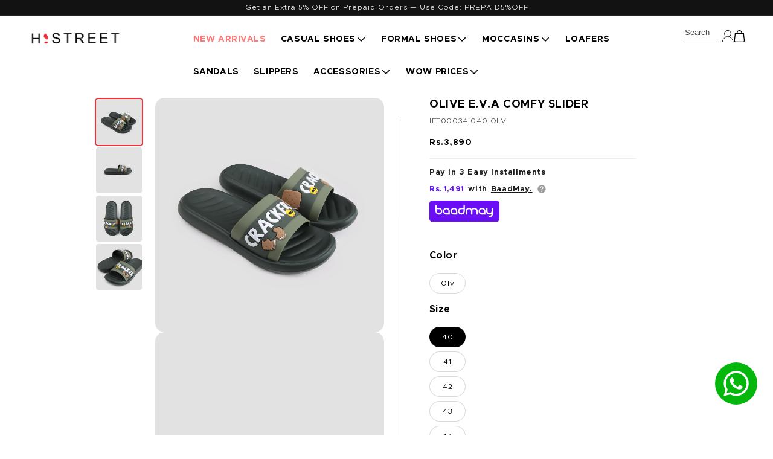

--- FILE ---
content_type: text/html; charset=utf-8
request_url: https://histreet.pk/products/ift6122-olv
body_size: 56131
content:
<!doctype html>
<html class="no-js" lang="en">
  <head>
 
<!-- <meta name="google-site-verification" content="rQAaIUUmd5iugHd3cERBHpCg7KFRqlHEn_m0WPh9qbs" /> -->
    <meta name="google-site-verification" content="t-4rGpfUBn2GEORJL9cnhaH3Ivay9hwe4kB-n9QoDZc" />
    
    <meta charset="utf-8">
    <meta http-equiv="X-UA-Compatible" content="IE=edge">
    <meta name="viewport" content="width=device-width,initial-scale=1">
    <meta name="theme-color" content="">
    <link rel="canonical" href="https://histreet.pk/products/ift6122-olv"><link rel="icon" type="image/png" href="//histreet.pk/cdn/shop/files/Fav_Icon_152x_e413d157-8ddc-4079-b5de-98823bf5a8d3.png?crop=center&height=32&v=1697569809&width=32"><link rel="preconnect" href="https://fonts.shopifycdn.com" crossorigin><title>
      OLIVE E.V.A COMFY SLIDER
 &ndash; Hi-Street</title>

    
      <meta name="description" content="OLIVE E.V.A COMFY SLIDER">
    

    

<meta property="og:site_name" content="Hi-Street">
<meta property="og:url" content="https://histreet.pk/products/ift6122-olv">
<meta property="og:title" content="OLIVE E.V.A COMFY SLIDER">
<meta property="og:type" content="product">
<meta property="og:description" content="OLIVE E.V.A COMFY SLIDER"><meta property="og:image" content="http://histreet.pk/cdn/shop/files/1_163971c3-3688-4c73-98b5-7b6515898b59.jpg?v=1747983011">
  <meta property="og:image:secure_url" content="https://histreet.pk/cdn/shop/files/1_163971c3-3688-4c73-98b5-7b6515898b59.jpg?v=1747983011">
  <meta property="og:image:width" content="3000">
  <meta property="og:image:height" content="3000"><meta property="og:price:amount" content="3,890">
  <meta property="og:price:currency" content="PKR"><meta name="twitter:card" content="summary_large_image">
<meta name="twitter:title" content="OLIVE E.V.A COMFY SLIDER">
<meta name="twitter:description" content="OLIVE E.V.A COMFY SLIDER">

    
     
    <script>
		var ets_sc_product = 11301405098302;
    </script>
    <script src="//histreet.pk/cdn/shop/t/25/assets/ets_sc_config.js?v=71751190003612331671751967056" defer="defer" type="text/javascript"></script>



    
    <script src="//histreet.pk/cdn/shop/t/25/assets/constants.js?v=58251544750838685771751967056" defer="defer"></script>

  <script>

</script>
    <script src="https://cdnjs.cloudflare.com/ajax/libs/jquery/3.7.1/jquery.min.js" integrity="sha512-v2CJ7UaYy4JwqLDIrZUI/4hqeoQieOmAZNXBeQyjo21dadnwR+8ZaIJVT8EE2iyI61OV8e6M8PP2/4hpQINQ/g==" crossorigin="anonymous" referrerpolicy="no-referrer"></script>
    <script src="https://cdn.jsdelivr.net/npm/swiper/swiper-bundle.min.js"></script>
    <script src="//histreet.pk/cdn/shop/t/25/assets/pubsub.js?v=158357773527763999511751967056" defer="defer"></script>
    <script src="//histreet.pk/cdn/shop/t/25/assets/global.js?v=86957960789012854611751967056" defer="defer"></script><script>window.performance && window.performance.mark && window.performance.mark('shopify.content_for_header.start');</script><meta name="google-site-verification" content="klMYOH6NgLm5E_GxDQqkYqR6NS5DhObWXli-_J5epKY">
<meta id="shopify-digital-wallet" name="shopify-digital-wallet" content="/29389062204/digital_wallets/dialog">
<link rel="alternate" type="application/json+oembed" href="https://histreet.pk/products/ift6122-olv.oembed">
<script async="async" src="/checkouts/internal/preloads.js?locale=en-PK"></script>
<script id="shopify-features" type="application/json">{"accessToken":"deac9e9fc73c306e7c979c9e84c33397","betas":["rich-media-storefront-analytics"],"domain":"histreet.pk","predictiveSearch":true,"shopId":29389062204,"locale":"en"}</script>
<script>var Shopify = Shopify || {};
Shopify.shop = "histreetpk.myshopify.com";
Shopify.locale = "en";
Shopify.currency = {"active":"PKR","rate":"1.0"};
Shopify.country = "PK";
Shopify.theme = {"name":"SEO Structure | 8-July-2025","id":180404257086,"schema_name":"Hi-Street","schema_version":"2.0","theme_store_id":null,"role":"main"};
Shopify.theme.handle = "null";
Shopify.theme.style = {"id":null,"handle":null};
Shopify.cdnHost = "histreet.pk/cdn";
Shopify.routes = Shopify.routes || {};
Shopify.routes.root = "/";</script>
<script type="module">!function(o){(o.Shopify=o.Shopify||{}).modules=!0}(window);</script>
<script>!function(o){function n(){var o=[];function n(){o.push(Array.prototype.slice.apply(arguments))}return n.q=o,n}var t=o.Shopify=o.Shopify||{};t.loadFeatures=n(),t.autoloadFeatures=n()}(window);</script>
<script id="shop-js-analytics" type="application/json">{"pageType":"product"}</script>
<script defer="defer" async type="module" src="//histreet.pk/cdn/shopifycloud/shop-js/modules/v2/client.init-shop-cart-sync_BN7fPSNr.en.esm.js"></script>
<script defer="defer" async type="module" src="//histreet.pk/cdn/shopifycloud/shop-js/modules/v2/chunk.common_Cbph3Kss.esm.js"></script>
<script defer="defer" async type="module" src="//histreet.pk/cdn/shopifycloud/shop-js/modules/v2/chunk.modal_DKumMAJ1.esm.js"></script>
<script type="module">
  await import("//histreet.pk/cdn/shopifycloud/shop-js/modules/v2/client.init-shop-cart-sync_BN7fPSNr.en.esm.js");
await import("//histreet.pk/cdn/shopifycloud/shop-js/modules/v2/chunk.common_Cbph3Kss.esm.js");
await import("//histreet.pk/cdn/shopifycloud/shop-js/modules/v2/chunk.modal_DKumMAJ1.esm.js");

  window.Shopify.SignInWithShop?.initShopCartSync?.({"fedCMEnabled":true,"windoidEnabled":true});

</script>
<script id="__st">var __st={"a":29389062204,"offset":18000,"reqid":"5a6e749b-77e7-4e68-8394-8913c98ca30a-1769887226","pageurl":"histreet.pk\/products\/ift6122-olv","u":"c2933c5dcc48","p":"product","rtyp":"product","rid":11301405098302};</script>
<script>window.ShopifyPaypalV4VisibilityTracking = true;</script>
<script id="captcha-bootstrap">!function(){'use strict';const t='contact',e='account',n='new_comment',o=[[t,t],['blogs',n],['comments',n],[t,'customer']],c=[[e,'customer_login'],[e,'guest_login'],[e,'recover_customer_password'],[e,'create_customer']],r=t=>t.map((([t,e])=>`form[action*='/${t}']:not([data-nocaptcha='true']) input[name='form_type'][value='${e}']`)).join(','),a=t=>()=>t?[...document.querySelectorAll(t)].map((t=>t.form)):[];function s(){const t=[...o],e=r(t);return a(e)}const i='password',u='form_key',d=['recaptcha-v3-token','g-recaptcha-response','h-captcha-response',i],f=()=>{try{return window.sessionStorage}catch{return}},m='__shopify_v',_=t=>t.elements[u];function p(t,e,n=!1){try{const o=window.sessionStorage,c=JSON.parse(o.getItem(e)),{data:r}=function(t){const{data:e,action:n}=t;return t[m]||n?{data:e,action:n}:{data:t,action:n}}(c);for(const[e,n]of Object.entries(r))t.elements[e]&&(t.elements[e].value=n);n&&o.removeItem(e)}catch(o){console.error('form repopulation failed',{error:o})}}const l='form_type',E='cptcha';function T(t){t.dataset[E]=!0}const w=window,h=w.document,L='Shopify',v='ce_forms',y='captcha';let A=!1;((t,e)=>{const n=(g='f06e6c50-85a8-45c8-87d0-21a2b65856fe',I='https://cdn.shopify.com/shopifycloud/storefront-forms-hcaptcha/ce_storefront_forms_captcha_hcaptcha.v1.5.2.iife.js',D={infoText:'Protected by hCaptcha',privacyText:'Privacy',termsText:'Terms'},(t,e,n)=>{const o=w[L][v],c=o.bindForm;if(c)return c(t,g,e,D).then(n);var r;o.q.push([[t,g,e,D],n]),r=I,A||(h.body.append(Object.assign(h.createElement('script'),{id:'captcha-provider',async:!0,src:r})),A=!0)});var g,I,D;w[L]=w[L]||{},w[L][v]=w[L][v]||{},w[L][v].q=[],w[L][y]=w[L][y]||{},w[L][y].protect=function(t,e){n(t,void 0,e),T(t)},Object.freeze(w[L][y]),function(t,e,n,w,h,L){const[v,y,A,g]=function(t,e,n){const i=e?o:[],u=t?c:[],d=[...i,...u],f=r(d),m=r(i),_=r(d.filter((([t,e])=>n.includes(e))));return[a(f),a(m),a(_),s()]}(w,h,L),I=t=>{const e=t.target;return e instanceof HTMLFormElement?e:e&&e.form},D=t=>v().includes(t);t.addEventListener('submit',(t=>{const e=I(t);if(!e)return;const n=D(e)&&!e.dataset.hcaptchaBound&&!e.dataset.recaptchaBound,o=_(e),c=g().includes(e)&&(!o||!o.value);(n||c)&&t.preventDefault(),c&&!n&&(function(t){try{if(!f())return;!function(t){const e=f();if(!e)return;const n=_(t);if(!n)return;const o=n.value;o&&e.removeItem(o)}(t);const e=Array.from(Array(32),(()=>Math.random().toString(36)[2])).join('');!function(t,e){_(t)||t.append(Object.assign(document.createElement('input'),{type:'hidden',name:u})),t.elements[u].value=e}(t,e),function(t,e){const n=f();if(!n)return;const o=[...t.querySelectorAll(`input[type='${i}']`)].map((({name:t})=>t)),c=[...d,...o],r={};for(const[a,s]of new FormData(t).entries())c.includes(a)||(r[a]=s);n.setItem(e,JSON.stringify({[m]:1,action:t.action,data:r}))}(t,e)}catch(e){console.error('failed to persist form',e)}}(e),e.submit())}));const S=(t,e)=>{t&&!t.dataset[E]&&(n(t,e.some((e=>e===t))),T(t))};for(const o of['focusin','change'])t.addEventListener(o,(t=>{const e=I(t);D(e)&&S(e,y())}));const B=e.get('form_key'),M=e.get(l),P=B&&M;t.addEventListener('DOMContentLoaded',(()=>{const t=y();if(P)for(const e of t)e.elements[l].value===M&&p(e,B);[...new Set([...A(),...v().filter((t=>'true'===t.dataset.shopifyCaptcha))])].forEach((e=>S(e,t)))}))}(h,new URLSearchParams(w.location.search),n,t,e,['guest_login'])})(!0,!0)}();</script>
<script integrity="sha256-4kQ18oKyAcykRKYeNunJcIwy7WH5gtpwJnB7kiuLZ1E=" data-source-attribution="shopify.loadfeatures" defer="defer" src="//histreet.pk/cdn/shopifycloud/storefront/assets/storefront/load_feature-a0a9edcb.js" crossorigin="anonymous"></script>
<script data-source-attribution="shopify.dynamic_checkout.dynamic.init">var Shopify=Shopify||{};Shopify.PaymentButton=Shopify.PaymentButton||{isStorefrontPortableWallets:!0,init:function(){window.Shopify.PaymentButton.init=function(){};var t=document.createElement("script");t.src="https://histreet.pk/cdn/shopifycloud/portable-wallets/latest/portable-wallets.en.js",t.type="module",document.head.appendChild(t)}};
</script>
<script data-source-attribution="shopify.dynamic_checkout.buyer_consent">
  function portableWalletsHideBuyerConsent(e){var t=document.getElementById("shopify-buyer-consent"),n=document.getElementById("shopify-subscription-policy-button");t&&n&&(t.classList.add("hidden"),t.setAttribute("aria-hidden","true"),n.removeEventListener("click",e))}function portableWalletsShowBuyerConsent(e){var t=document.getElementById("shopify-buyer-consent"),n=document.getElementById("shopify-subscription-policy-button");t&&n&&(t.classList.remove("hidden"),t.removeAttribute("aria-hidden"),n.addEventListener("click",e))}window.Shopify?.PaymentButton&&(window.Shopify.PaymentButton.hideBuyerConsent=portableWalletsHideBuyerConsent,window.Shopify.PaymentButton.showBuyerConsent=portableWalletsShowBuyerConsent);
</script>
<script>
  function portableWalletsCleanup(e){e&&e.src&&console.error("Failed to load portable wallets script "+e.src);var t=document.querySelectorAll("shopify-accelerated-checkout .shopify-payment-button__skeleton, shopify-accelerated-checkout-cart .wallet-cart-button__skeleton"),e=document.getElementById("shopify-buyer-consent");for(let e=0;e<t.length;e++)t[e].remove();e&&e.remove()}function portableWalletsNotLoadedAsModule(e){e instanceof ErrorEvent&&"string"==typeof e.message&&e.message.includes("import.meta")&&"string"==typeof e.filename&&e.filename.includes("portable-wallets")&&(window.removeEventListener("error",portableWalletsNotLoadedAsModule),window.Shopify.PaymentButton.failedToLoad=e,"loading"===document.readyState?document.addEventListener("DOMContentLoaded",window.Shopify.PaymentButton.init):window.Shopify.PaymentButton.init())}window.addEventListener("error",portableWalletsNotLoadedAsModule);
</script>

<script type="module" src="https://histreet.pk/cdn/shopifycloud/portable-wallets/latest/portable-wallets.en.js" onError="portableWalletsCleanup(this)" crossorigin="anonymous"></script>
<script nomodule>
  document.addEventListener("DOMContentLoaded", portableWalletsCleanup);
</script>

<link id="shopify-accelerated-checkout-styles" rel="stylesheet" media="screen" href="https://histreet.pk/cdn/shopifycloud/portable-wallets/latest/accelerated-checkout-backwards-compat.css" crossorigin="anonymous">
<style id="shopify-accelerated-checkout-cart">
        #shopify-buyer-consent {
  margin-top: 1em;
  display: inline-block;
  width: 100%;
}

#shopify-buyer-consent.hidden {
  display: none;
}

#shopify-subscription-policy-button {
  background: none;
  border: none;
  padding: 0;
  text-decoration: underline;
  font-size: inherit;
  cursor: pointer;
}

#shopify-subscription-policy-button::before {
  box-shadow: none;
}

      </style>
<script id="sections-script" data-sections="header" defer="defer" src="//histreet.pk/cdn/shop/t/25/compiled_assets/scripts.js?v=18551"></script>
<script>window.performance && window.performance.mark && window.performance.mark('shopify.content_for_header.end');</script>


    <style data-shopify>
      @font-face {
  font-family: Montserrat;
  font-weight: 400;
  font-style: normal;
  font-display: swap;
  src: url("//histreet.pk/cdn/fonts/montserrat/montserrat_n4.81949fa0ac9fd2021e16436151e8eaa539321637.woff2") format("woff2"),
       url("//histreet.pk/cdn/fonts/montserrat/montserrat_n4.a6c632ca7b62da89c3594789ba828388aac693fe.woff") format("woff");
}

      @font-face {
  font-family: Montserrat;
  font-weight: 700;
  font-style: normal;
  font-display: swap;
  src: url("//histreet.pk/cdn/fonts/montserrat/montserrat_n7.3c434e22befd5c18a6b4afadb1e3d77c128c7939.woff2") format("woff2"),
       url("//histreet.pk/cdn/fonts/montserrat/montserrat_n7.5d9fa6e2cae713c8fb539a9876489d86207fe957.woff") format("woff");
}

      @font-face {
  font-family: Montserrat;
  font-weight: 400;
  font-style: italic;
  font-display: swap;
  src: url("//histreet.pk/cdn/fonts/montserrat/montserrat_i4.5a4ea298b4789e064f62a29aafc18d41f09ae59b.woff2") format("woff2"),
       url("//histreet.pk/cdn/fonts/montserrat/montserrat_i4.072b5869c5e0ed5b9d2021e4c2af132e16681ad2.woff") format("woff");
}

      @font-face {
  font-family: Montserrat;
  font-weight: 700;
  font-style: italic;
  font-display: swap;
  src: url("//histreet.pk/cdn/fonts/montserrat/montserrat_i7.a0d4a463df4f146567d871890ffb3c80408e7732.woff2") format("woff2"),
       url("//histreet.pk/cdn/fonts/montserrat/montserrat_i7.f6ec9f2a0681acc6f8152c40921d2a4d2e1a2c78.woff") format("woff");
}

      

      
        :root,
        .color-background-1 {
          --color-background: 255,255,255;
        
          --gradient-background: #ffffff;
        
        --color-foreground: 0,0,0;
        --color-shadow: 0,0,0;
        --color-button: 0,0,0;
        --color-button-text: 255,255,255;
        --color-secondary-button: 255,255,255;
        --color-secondary-button-text: 0,0,0;
        --color-link: 0,0,0;
        --color-badge-foreground: 0,0,0;
        --color-badge-background: 255,255,255;
        --color-badge-border: 0,0,0;
        --payment-terms-background-color: rgb(255 255 255);
      }
      
        
        .color-background-2 {
          --color-background: 243,243,243;
        
          --gradient-background: #f3f3f3;
        
        --color-foreground: 0,0,0;
        --color-shadow: 0,0,0;
        --color-button: 0,0,0;
        --color-button-text: 243,243,243;
        --color-secondary-button: 243,243,243;
        --color-secondary-button-text: 0,0,0;
        --color-link: 0,0,0;
        --color-badge-foreground: 0,0,0;
        --color-badge-background: 243,243,243;
        --color-badge-border: 0,0,0;
        --payment-terms-background-color: rgb(243 243 243);
      }
      
        
        .color-inverse {
          --color-background: 36,40,51;
        
          --gradient-background: #242833;
        
        --color-foreground: 255,255,255;
        --color-shadow: 18,18,18;
        --color-button: 255,255,255;
        --color-button-text: 0,0,0;
        --color-secondary-button: 36,40,51;
        --color-secondary-button-text: 255,255,255;
        --color-link: 255,255,255;
        --color-badge-foreground: 255,255,255;
        --color-badge-background: 36,40,51;
        --color-badge-border: 255,255,255;
        --payment-terms-background-color: rgb(36 40 51);
      }
      
        
        .color-accent-1 {
          --color-background: 18,18,18;
        
          --gradient-background: #121212;
        
        --color-foreground: 255,255,255;
        --color-shadow: 18,18,18;
        --color-button: 255,255,255;
        --color-button-text: 18,18,18;
        --color-secondary-button: 18,18,18;
        --color-secondary-button-text: 255,255,255;
        --color-link: 255,255,255;
        --color-badge-foreground: 255,255,255;
        --color-badge-background: 18,18,18;
        --color-badge-border: 255,255,255;
        --payment-terms-background-color: rgb(18 18 18);
      }
      
        
        .color-accent-2 {
          --color-background: 172,14,14;
        
          --gradient-background: #ac0e0e;
        
        --color-foreground: 255,255,255;
        --color-shadow: 18,18,18;
        --color-button: 255,255,255;
        --color-button-text: 172,14,14;
        --color-secondary-button: 172,14,14;
        --color-secondary-button-text: 255,255,255;
        --color-link: 255,255,255;
        --color-badge-foreground: 255,255,255;
        --color-badge-background: 172,14,14;
        --color-badge-border: 255,255,255;
        --payment-terms-background-color: rgb(172 14 14);
      }
      

      body, .color-background-1, .color-background-2, .color-inverse, .color-accent-1, .color-accent-2 {
        color: #000;
        background-color: rgb(var(--color-background));
      }
      @font-face {
          font-family: 'Metropolis';
          src: url("//histreet.pk/cdn/shop/t/25/assets/Metropolis-Black.woff2?v=76126921085499252371751967056") format('woff2'),
              url("//histreet.pk/cdn/shop/t/25/assets/Metropolis-Black.woff?v=36299397076547535221751967056") format('woff');
          font-weight: 900;
          font-style: normal;
          font-display: swap;
      }

      @font-face {
          font-family: 'Metropolis';
          src: url("//histreet.pk/cdn/shop/t/25/assets/Metropolis-BlackItalic.woff2?v=812107385010051561751967056") format('woff2'),
              url("//histreet.pk/cdn/shop/t/25/assets/Metropolis-BlackItalic.woff?v=25748084025420553671751967056") format('woff');
          font-weight: 900;
          font-style: italic;
          font-display: swap;
      }

      @font-face {
          font-family: 'Metropolis';
          src: url("//histreet.pk/cdn/shop/t/25/assets/Metropolis-Bold.woff2?v=21241878614945205081751967056") format('woff2'),
              url("//histreet.pk/cdn/shop/t/25/assets/Metropolis-Bold.woff?v=52352633904198747831751967056") format('woff');
          font-weight: bold;
          font-style: normal;
          font-display: swap;
      }

      @font-face {
          font-family: 'Metropolis';
          src: url("//histreet.pk/cdn/shop/t/25/assets/Metropolis-Light.woff2?v=29656836951179610141751967056") format('woff2'),
              url("//histreet.pk/cdn/shop/t/25/assets/Metropolis-Light.woff?v=145162941603517047641751967056") format('woff');
          font-weight: 300;
          font-style: normal;
          font-display: swap;
      }

      @font-face {
          font-family: 'Metropolis Extra';
          src: url("//histreet.pk/cdn/shop/t/25/assets/Metropolis-ExtraBold.woff2?v=1909040599863108041751967056") format('woff2'),
              url("//histreet.pk/cdn/shop/t/25/assets/Metropolis-ExtraBold.woff?v=63648642753088437311751967056") format('woff');
          font-weight: bold;
          font-style: normal;
          font-display: swap;
      }

      @font-face {
          font-family: 'Metropolis Extra';
          src: url("//histreet.pk/cdn/shop/t/25/assets/Metropolis-ExtraLightItalic.woff2?v=178976997199751004101751967056") format('woff2'),
              url("//histreet.pk/cdn/shop/t/25/assets/Metropolis-ExtraLightItalic.woff?v=18649345249305496501751967056") format('woff');
          font-weight: 200;
          font-style: italic;
          font-display: swap;
      }

      @font-face {
          font-family: 'Metropolis';
          src: url("//histreet.pk/cdn/shop/t/25/assets/Metropolis-BoldItalic.woff2?v=29061511954631242111751967056") format('woff2'),
              url("//histreet.pk/cdn/shop/t/25/assets/Metropolis-BoldItalic.woff?v=183040130518479422051751967056") format('woff');
          font-weight: bold;
          font-style: italic;
          font-display: swap;
      }

      @font-face {
          font-family: 'Metropolis Extra';
          src: url("//histreet.pk/cdn/shop/t/25/assets/Metropolis-ExtraBoldItalic.woff2?v=143786243633808024021751967056") format('woff2'),
              url("//histreet.pk/cdn/shop/t/25/assets/Metropolis-ExtraBoldItalic.woff?v=52136107083566796851751967056") format('woff');
          font-weight: bold;
          font-style: italic;
          font-display: swap;
      }

      @font-face {
          font-family: 'Metropolis Extra';
          src: url("//histreet.pk/cdn/shop/t/25/assets/Metropolis-ExtraLight.woff2?v=54991430415751951051751967056") format('woff2'),
              url("//histreet.pk/cdn/shop/t/25/assets/Metropolis-ExtraLight.woff?v=140053453014095215771751967056") format('woff');
          font-weight: 200;
          font-style: normal;
          font-display: swap;
      }

      @font-face {
          font-family: 'Metropolis';
          src: url("//histreet.pk/cdn/shop/t/25/assets/Metropolis-LightItalic.woff2?v=26121850976812434771751967056") format('woff2'),
              url("//histreet.pk/cdn/shop/t/25/assets/Metropolis-LightItalic.woff?v=27490387881130904351751967056") format('woff');
          font-weight: 300;
          font-style: italic;
          font-display: swap;
      }

      @font-face {
          font-family: 'Metropolis';
          src: url("//histreet.pk/cdn/shop/t/25/assets/Metropolis-RegularItalic.woff2?v=31416797668641911841751967056") format('woff2'),
              url("//histreet.pk/cdn/shop/t/25/assets/Metropolis-RegularItalic.woff?v=126942220077487814381751967056") format('woff');
          font-weight: normal;
          font-style: italic;
          font-display: swap;
      }

      @font-face {
          font-family: 'Metropolis';
          src: url("//histreet.pk/cdn/shop/t/25/assets/Metropolis-Thin.woff2?v=12115149707310426491751967056") format('woff2'),
              url("//histreet.pk/cdn/shop/t/25/assets/Metropolis-Thin.woff?v=139733938660216010301751967056") format('woff');
          font-weight: 100;
          font-style: normal;
          font-display: swap;
      }

      @font-face {
          font-family: 'Metropolis Semi';
          src: url("//histreet.pk/cdn/shop/t/25/assets/Metropolis-SemiBoldItalic.woff2?v=92042048957231536571751967056") format('woff2'),
              url("//histreet.pk/cdn/shop/t/25/assets/Metropolis-SemiBoldItalic.woff?v=68726659581952564361751967056") format('woff');
          font-weight: 600;
          font-style: italic;
          font-display: swap;
      }

      @font-face {
          font-family: 'Metropolis';
          src: url("//histreet.pk/cdn/shop/t/25/assets/Metropolis-MediumItalic.woff2?v=34504774945760955811751967056") format('woff2'),
              url("//histreet.pk/cdn/shop/t/25/assets/Metropolis-MediumItalic.woff?v=69296176175081549531751967056") format('woff');
          font-weight: 500;
          font-style: italic;
          font-display: swap;
      }

      @font-face {
          font-family: 'Metropolis';
          src: url("//histreet.pk/cdn/shop/t/25/assets/Metropolis-Medium.woff2?v=50829460829042488881751967056") format('woff2'),
              url("//histreet.pk/cdn/shop/t/25/assets/Metropolis-Medium.woff?v=77740057318048140001751967056") format('woff');
          font-weight: 500;
          font-style: normal;
          font-display: swap;
      }

      @font-face {
          font-family: 'Metropolis';
          src: url("//histreet.pk/cdn/shop/t/25/assets/Metropolis-Regular.woff2?v=112460348702216874401751967056") format('woff2'),
              url("//histreet.pk/cdn/shop/t/25/assets/Metropolis-Regular.woff?v=38560137344877981451751967056") format('woff');
          font-weight: normal;
          font-style: normal;
          font-display: swap;
      }

      @font-face {
          font-family: 'Metropolis Semi';
          src: url("//histreet.pk/cdn/shop/t/25/assets/Metropolis-SemiBold.woff2?v=169607739008594492001751967056") format('woff2'),
              url("//histreet.pk/cdn/shop/t/25/assets/Metropolis-SemiBold.woff?v=25168614511154708951751967056") format('woff');
          font-weight: 600;
          font-style: normal;
          font-display: swap;
      }

      @font-face {
          font-family: 'Metropolis';
          src: url("//histreet.pk/cdn/shop/t/25/assets/Metropolis-ThinItalic.woff2?v=125044278900581785471751967056") format('woff2'),
              url("//histreet.pk/cdn/shop/t/25/assets/Metropolis-ThinItalic.woff?v=124947254787107199331751967056") format('woff');
          font-weight: 100;
          font-style: italic;
          font-display: swap;
      }

      :root {
        --font-body-family: 'Metropolis',Montserrat, sans-serif;
        --font-body-style: normal;
        --color-header:#000;
        --font-body-weight: 400;
        --font-body-weight-bold: 700;

        --font-heading-family:'Metropolis',Helvetica, Arial, sans-serif;
        --font-heading-style: normal;
        --font-heading-weight: 700;

        --font-body-scale: 1.0;
        --font-heading-scale: 1.0;

        --media-padding: px;
        --media-border-opacity: 0.05;
        --media-border-width: 1px;
        --media-radius: 14px;
        --media-shadow-opacity: 0.0;
        --media-shadow-horizontal-offset: 0px;
        --media-shadow-vertical-offset: 4px;
        --media-shadow-blur-radius: 5px;
        --media-shadow-visible: 0;

        --page-width: 160rem;
        --page-width-margin: 0rem;

        --product-card-image-padding: 0.0rem;
        --product-card-corner-radius: 1.6rem;
        --product-card-text-alignment: left;
        --product-card-border-width: 0.0rem;
        --product-card-border-opacity: 0.1;
        --product-card-shadow-opacity: 0.0;
        --product-card-shadow-visible: 0;
        --product-card-shadow-horizontal-offset: 0.0rem;
        --product-card-shadow-vertical-offset: 0.4rem;
        --product-card-shadow-blur-radius: 0.5rem;

        --collection-card-image-padding: 0.0rem;
        --collection-card-corner-radius: 0.0rem;
        --collection-card-text-alignment: left;
        --collection-card-border-width: 0.0rem;
        --collection-card-border-opacity: 0.1;
        --collection-card-shadow-opacity: 0.0;
        --collection-card-shadow-visible: 0;
        --collection-card-shadow-horizontal-offset: 0.0rem;
        --collection-card-shadow-vertical-offset: 0.4rem;
        --collection-card-shadow-blur-radius: 0.5rem;

        --blog-card-image-padding: 0.0rem;
        --blog-card-corner-radius: 0.0rem;
        --blog-card-text-alignment: left;
        --blog-card-border-width: 0.0rem;
        --blog-card-border-opacity: 0.1;
        --blog-card-shadow-opacity: 0.0;
        --blog-card-shadow-visible: 0;
        --blog-card-shadow-horizontal-offset: 0.0rem;
        --blog-card-shadow-vertical-offset: 0.4rem;
        --blog-card-shadow-blur-radius: 0.5rem;

        --badge-corner-radius: 0.6rem;

        --popup-border-width: 1px;
        --popup-border-opacity: 0.1;
        --popup-corner-radius: 0px;
        --popup-shadow-opacity: 0.05;
        --popup-shadow-horizontal-offset: 0px;
        --popup-shadow-vertical-offset: 4px;
        --popup-shadow-blur-radius: 5px;

        --drawer-border-width: 1px;
        --drawer-border-opacity: 0.1;
        --drawer-shadow-opacity: 0.0;
        --drawer-shadow-horizontal-offset: 0px;
        --drawer-shadow-vertical-offset: 4px;
        --drawer-shadow-blur-radius: 5px;

        --spacing-sections-desktop: 0px;
        --spacing-sections-mobile: 0px;

        --grid-desktop-vertical-spacing: 8px;
        --grid-desktop-horizontal-spacing: 8px;
        --grid-mobile-vertical-spacing: 4px;
        --grid-mobile-horizontal-spacing: 4px;

        --text-boxes-border-opacity: 0.1;
        --text-boxes-border-width: 0px;
        --text-boxes-radius: 0px;
        --text-boxes-shadow-opacity: 0.0;
        --text-boxes-shadow-visible: 0;
        --text-boxes-shadow-horizontal-offset: 0px;
        --text-boxes-shadow-vertical-offset: 4px;
        --text-boxes-shadow-blur-radius: 5px;

        --buttons-radius: 8px;
        --buttons-radius-outset: 9px;
        --buttons-border-width: 1px;
        --buttons-border-opacity: 1.0;
        --buttons-shadow-opacity: 0.0;
        --buttons-shadow-visible: 0;
        --buttons-shadow-horizontal-offset: 0px;
        --buttons-shadow-vertical-offset: 4px;
        --buttons-shadow-blur-radius: 5px;
        --buttons-border-offset: 0.3px;

        --inputs-radius: 0px;
        --inputs-border-width: 1px;
        --inputs-border-opacity: 0.55;
        --inputs-shadow-opacity: 0.0;
        --inputs-shadow-horizontal-offset: 0px;
        --inputs-margin-offset: 0px;
        --inputs-shadow-vertical-offset: 4px;
        --inputs-shadow-blur-radius: 5px;
        --inputs-radius-outset: 0px;

        --variant-pills-radius: 10px;
        --variant-pills-border-width: 1px;
        --variant-pills-border-opacity: 0.15;
        --variant-pills-shadow-opacity: 0.8;
        --variant-pills-shadow-horizontal-offset: 0px;
        --variant-pills-shadow-vertical-offset: 0px;
        --variant-pills-shadow-blur-radius: 0px;
      }

      *,
      *::before,
      *::after {
        box-sizing: inherit;
      }

      html {
        box-sizing: border-box;
        font-size: calc(var(--font-body-scale) * 62.5%);
        height: 100%;
      }

      body {
        display: grid;
        grid-template-rows: auto auto 1fr auto;
        grid-template-columns: 100%;
        min-height: 100%;
        margin: 0;
        font-size: 1.5rem;
        letter-spacing: 0.06rem;
        line-height: calc(1 + 0.8 / var(--font-body-scale));
        font-family: var(--font-body-family);
        font-style: var(--font-body-style);
        font-weight: var(--font-body-weight);
      }

      @media screen and (min-width: 750px) {
        body {
          font-size: 1.6rem;
        }
      }
    </style>

    <link rel="preload" as="style" href="//histreet.pk/cdn/shop/t/25/assets/base.css?v=123026157147252375941767470684">
    <link href="//histreet.pk/cdn/shop/t/25/assets/base.css?v=123026157147252375941767470684" rel="stylesheet" type="text/css" media="all" />
    <link rel="preload" as="style" href="//histreet.pk/cdn/shop/t/25/assets/swiper.min.css?v=2209529143341170281751967056">
    <link href="//histreet.pk/cdn/shop/t/25/assets/swiper.min.css?v=2209529143341170281751967056" rel="stylesheet" type="text/css" media="all" />
<link rel="preload" as="font" href="//histreet.pk/cdn/fonts/montserrat/montserrat_n4.81949fa0ac9fd2021e16436151e8eaa539321637.woff2" type="font/woff2" crossorigin><link
        rel="stylesheet"
        href="//histreet.pk/cdn/shop/t/25/assets/component-predictive-search.css?v=118923337488134913561751967056"
        media="print"
        onload="this.media='all'"
      ><script>
      document.documentElement.className = document.documentElement.className.replace('no-js', 'js');
      if (Shopify.designMode) {
        document.documentElement.classList.add('shopify-design-mode');
      }
    </script> 


<script>
document.addEventListener("DOMContentLoaded", function () {
  console.log("Dropdown behavior fix script running...");

  function fixMenuBehavior() {
    document.querySelectorAll("summary").forEach(summary => {
      const details = summary.closest("details");
      if (!details) return;

      const caret = summary.querySelector(".icon-caret, .caret, svg");
      const link = summary.querySelector("a.header-parent-link");

      //  CARET click → mimic summary click (open/close)
      if (caret) {
        caret.addEventListener("click", function (e) {
          e.preventDefault();
          e.stopPropagation();

          // Simulate summary toggle click
          if (details.hasAttribute("open")) {
            details.removeAttribute("open");
            console.log(" Dropdown closed (caret)");
          } else {
            // Optionally close other open dropdowns
            document.querySelectorAll("details[open]").forEach(d => {
              if (d !== details) d.removeAttribute("open");
            });

            details.setAttribute("open", "");
            console.log(" Dropdown opened (caret)");
          }

          // Trigger the <summary> click so Shopify's animation runs
          summary.dispatchEvent(new Event("click", { bubbles: true }));
        });
      }

      //  LINK click = navigate normally
      if (link) {
        link.addEventListener("click", function (e) {
          console.log(` Navigating to: ${this.href}`);
          const drawer = document.querySelector("#Details-menu-drawer-container");
          if (drawer && drawer.hasAttribute("open")) drawer.removeAttribute("open");
        });
      }
    });
  }

  fixMenuBehavior();
  document.addEventListener("shopify:section:load", fixMenuBehavior);
});
</script>

<script>
document.addEventListener("DOMContentLoaded", function () {
  const zoomImages = document.querySelectorAll(".swiper-slide .zoomImg");

  zoomImages.forEach((img) => {
    const slide = img.closest(".swiper-slide");
    let zoomed = false;

    img.style.transition = "transform 0.3s ease";
    img.style.cursor = "zoom-in";

    //  Desktop hover zoom (mouseenter + mouseleave)
    if (window.innerWidth > 768) {
      slide.addEventListener("mouseenter", (e) => {
        img.style.transformOrigin = "center center";
        img.style.transform = "scale(2)";
        img.style.cursor = "zoom-out";
      });

      slide.addEventListener("mousemove", (e) => {
        const rect = slide.getBoundingClientRect();
        const x = ((e.clientX - rect.left) / rect.width) * 100;
        const y = ((e.clientY - rect.top) / rect.height) * 100;
        img.style.transformOrigin = `${x}% ${y}%`;
      });

      slide.addEventListener("mouseleave", () => {
        img.style.transform = "scale(1)";
        img.style.cursor = "zoom-in";
      });
    }

    //  Mobile tap-to-zoom
    else {
      slide.addEventListener("click", (e) => {
        e.preventDefault();
        zoomed = !zoomed;

        if (zoomed) {
          const rect = slide.getBoundingClientRect();
          const x = ((e.clientX - rect.left) / rect.width) * 100;
          const y = ((e.clientY - rect.top) / rect.height) * 100;
          img.style.transformOrigin = `${x}% ${y}%`;
          img.style.transform = "scale(2)";
          img.style.cursor = "zoom-out";

          if (window.featuredSwiper) window.featuredSwiper.allowTouchMove = false;
        } else {
          img.style.transform = "scale(1)";
          img.style.cursor = "zoom-in";
          if (window.featuredSwiper) window.featuredSwiper.allowTouchMove = true;
        }
      });

      // allow dragging zoom area with finger
      slide.addEventListener("touchmove", (e) => {
        if (!zoomed) return;
        const touch = e.touches[0];
        const rect = slide.getBoundingClientRect();
        const x = ((touch.clientX - rect.left) / rect.width) * 100;
        const y = ((touch.clientY - rect.top) / rect.height) * 100;
        img.style.transformOrigin = `${x}% ${y}%`;
      });
    }
  });
});
</script>

 <script>
document.addEventListener("DOMContentLoaded", () => {
  if (window.innerWidth <= 768) {
    const twoGridBtn = document.querySelector(".layout-switch button:nth-child(2)");
    const oneGridBtn = document.querySelector(".layout-switch button:nth-child(1)");

    if (twoGridBtn) {
      twoGridBtn.click(); // activate 2-column layout
    }

    // Optionally hide layout buttons after activation
    if (document.querySelector(".layout-switch")) {
      //document.querySelector(".layout-switch").style.display = "none";
    }
  }
});
</script>

<script>
document.addEventListener('DOMContentLoaded', function () {
  console.log("🧠 Enhanced product image switcher active...");

  function initCardImageSwitcher(scope = document) {
    scope.querySelectorAll('.card__media').forEach(function (card) {
      const image = card.querySelector('img.motion-reduce');
      const bullets = card.querySelectorAll('.pagination-bullet');
      const leftArrow = card.querySelector('.left-arrow');
      const rightArrow = card.querySelector('.right-arrow');
      if (!image || bullets.length === 0) return;

      // Clean old handlers to avoid double events
      bullets.forEach(b => b.replaceWith(b.cloneNode(true)));
      const freshBullets = card.querySelectorAll('.pagination-bullet');

      let currentIndex = Array.from(freshBullets).findIndex(b => b.classList.contains('active'));

      function updateImage(index) {
        const newSrc = freshBullets[index].getAttribute('data-src');
        image.src = newSrc;
        freshBullets.forEach(b => b.classList.remove('active'));
        freshBullets[index].classList.add('active');
        currentIndex = index;

        // simple fade animation
        image.classList.remove('animate-image');
        void image.offsetWidth;
        image.classList.add('animate-image');
      }

      // Click bullets
      freshBullets.forEach((bullet, i) => {
        bullet.addEventListener('click', function (e) {
          e.preventDefault();
          e.stopPropagation();
          updateImage(i);
        });
      });

      // Arrows
      leftArrow?.addEventListener('click', function (e) {
        e.preventDefault();
        e.stopPropagation();
        const newIndex = (currentIndex - 1 + freshBullets.length) % freshBullets.length;
        updateImage(newIndex);
      });

      rightArrow?.addEventListener('click', function (e) {
        e.preventDefault();
        e.stopPropagation();
        const newIndex = (currentIndex + 1) % freshBullets.length;
        updateImage(newIndex);
      });

      // --- Swipe gesture for mobile ---
      let startX = 0;
      image.addEventListener("touchstart", e => {
        startX = e.touches[0].clientX;
      });

      image.addEventListener("touchend", e => {
        const endX = e.changedTouches[0].clientX;
        const diffX = startX - endX;

        if (Math.abs(diffX) > 50) { // threshold
          if (diffX > 0) {
            // swipe left → next image
            const newIndex = (currentIndex + 1) % freshBullets.length;
            updateImage(newIndex);
          } else {
            // swipe right → previous image
            const newIndex = (currentIndex - 1 + freshBullets.length) % freshBullets.length;
            updateImage(newIndex);
          }
        }
      });
    });
  }

  // Initial load
  initCardImageSwitcher();

  // --- Observe new products added (infinite scroll etc.)
  const observer = new MutationObserver(mutations => {
    mutations.forEach(mutation => {
      mutation.addedNodes.forEach(node => {
        if (node.nodeType !== 1) return;
        if (node.matches('.product-card-wrapper') || node.querySelector('.product-card-wrapper')) {
          console.log('🆕 New product cards detected');
          initCardImageSwitcher(node);
        }
      });
    });
  });
  observer.observe(document.body, { childList: true, subtree: true });
});
</script>
<script>
document.addEventListener("DOMContentLoaded", () => {
  const css = `
    .announcement-bar__message.menu-expanded {
      height: 7rem !important;
      overflow: hidden;
    }
  `;

  // Insert CSS into <head>
  const styleTag = document.createElement("style");
  styleTag.innerHTML = css;
  document.head.appendChild(styleTag);

  const menuDrawer = document.querySelector(".menu-drawer-container");
  const barMsg = document.querySelector(".announcement-bar__message");

  if (!menuDrawer || !barMsg) return;

  const observer = new MutationObserver(() => {
    if (menuDrawer.classList.contains("menu-opening")) {
      barMsg.classList.add("menu-expanded");
    } else {
      barMsg.classList.remove("menu-expanded");
    }
  });

  observer.observe(menuDrawer, { attributes: true });
});
</script>


<!-- BEGIN app block: shopify://apps/judge-me-reviews/blocks/judgeme_core/61ccd3b1-a9f2-4160-9fe9-4fec8413e5d8 --><!-- Start of Judge.me Core -->






<link rel="dns-prefetch" href="https://cdnwidget.judge.me">
<link rel="dns-prefetch" href="https://cdn.judge.me">
<link rel="dns-prefetch" href="https://cdn1.judge.me">
<link rel="dns-prefetch" href="https://api.judge.me">

<script data-cfasync='false' class='jdgm-settings-script'>window.jdgmSettings={"pagination":5,"disable_web_reviews":false,"badge_no_review_text":"No reviews","badge_n_reviews_text":"{{ n }} review/reviews","hide_badge_preview_if_no_reviews":true,"badge_hide_text":false,"enforce_center_preview_badge":false,"widget_title":"Customer Reviews","widget_open_form_text":"Write a review","widget_close_form_text":"Cancel review","widget_refresh_page_text":"Refresh page","widget_summary_text":"Based on {{ number_of_reviews }} review/reviews","widget_no_review_text":"Be the first to write a review","widget_name_field_text":"Display name","widget_verified_name_field_text":"Verified Name (public)","widget_name_placeholder_text":"Display name","widget_required_field_error_text":"This field is required.","widget_email_field_text":"Email address","widget_verified_email_field_text":"Verified Email (private, can not be edited)","widget_email_placeholder_text":"Your email address","widget_email_field_error_text":"Please enter a valid email address.","widget_rating_field_text":"Rating","widget_review_title_field_text":"Review Title","widget_review_title_placeholder_text":"Give your review a title","widget_review_body_field_text":"Review content","widget_review_body_placeholder_text":"Start writing here...","widget_pictures_field_text":"Picture/Video (optional)","widget_submit_review_text":"Submit Review","widget_submit_verified_review_text":"Submit Verified Review","widget_submit_success_msg_with_auto_publish":"Thank you! Please refresh the page in a few moments to see your review. You can remove or edit your review by logging into \u003ca href='https://judge.me/login' target='_blank' rel='nofollow noopener'\u003eJudge.me\u003c/a\u003e","widget_submit_success_msg_no_auto_publish":"Thank you! Your review will be published as soon as it is approved by the shop admin. You can remove or edit your review by logging into \u003ca href='https://judge.me/login' target='_blank' rel='nofollow noopener'\u003eJudge.me\u003c/a\u003e","widget_show_default_reviews_out_of_total_text":"Showing {{ n_reviews_shown }} out of {{ n_reviews }} reviews.","widget_show_all_link_text":"Show all","widget_show_less_link_text":"Show less","widget_author_said_text":"{{ reviewer_name }} said:","widget_days_text":"{{ n }} days ago","widget_weeks_text":"{{ n }} week/weeks ago","widget_months_text":"{{ n }} month/months ago","widget_years_text":"{{ n }} year/years ago","widget_yesterday_text":"Yesterday","widget_today_text":"Today","widget_replied_text":"\u003e\u003e {{ shop_name }} replied:","widget_read_more_text":"Read more","widget_reviewer_name_as_initial":"","widget_rating_filter_color":"#fbcd0a","widget_rating_filter_see_all_text":"See all reviews","widget_sorting_most_recent_text":"Most Recent","widget_sorting_highest_rating_text":"Highest Rating","widget_sorting_lowest_rating_text":"Lowest Rating","widget_sorting_with_pictures_text":"Only Pictures","widget_sorting_most_helpful_text":"Most Helpful","widget_open_question_form_text":"Ask a question","widget_reviews_subtab_text":"Reviews","widget_questions_subtab_text":"Questions","widget_question_label_text":"Question","widget_answer_label_text":"Answer","widget_question_placeholder_text":"Write your question here","widget_submit_question_text":"Submit Question","widget_question_submit_success_text":"Thank you for your question! We will notify you once it gets answered.","verified_badge_text":"Verified","verified_badge_bg_color":"","verified_badge_text_color":"","verified_badge_placement":"left-of-reviewer-name","widget_review_max_height":"","widget_hide_border":false,"widget_social_share":false,"widget_thumb":false,"widget_review_location_show":false,"widget_location_format":"","all_reviews_include_out_of_store_products":true,"all_reviews_out_of_store_text":"(out of store)","all_reviews_pagination":100,"all_reviews_product_name_prefix_text":"about","enable_review_pictures":true,"enable_question_anwser":false,"widget_theme":"default","review_date_format":"mm/dd/yyyy","default_sort_method":"most-recent","widget_product_reviews_subtab_text":"Product Reviews","widget_shop_reviews_subtab_text":"Shop Reviews","widget_other_products_reviews_text":"Reviews for other products","widget_store_reviews_subtab_text":"Store reviews","widget_no_store_reviews_text":"This store hasn't received any reviews yet","widget_web_restriction_product_reviews_text":"This product hasn't received any reviews yet","widget_no_items_text":"No items found","widget_show_more_text":"Show more","widget_write_a_store_review_text":"Write a Store Review","widget_other_languages_heading":"Reviews in Other Languages","widget_translate_review_text":"Translate review to {{ language }}","widget_translating_review_text":"Translating...","widget_show_original_translation_text":"Show original ({{ language }})","widget_translate_review_failed_text":"Review couldn't be translated.","widget_translate_review_retry_text":"Retry","widget_translate_review_try_again_later_text":"Try again later","show_product_url_for_grouped_product":false,"widget_sorting_pictures_first_text":"Pictures First","show_pictures_on_all_rev_page_mobile":false,"show_pictures_on_all_rev_page_desktop":false,"floating_tab_hide_mobile_install_preference":false,"floating_tab_button_name":"★ Reviews","floating_tab_title":"Let customers speak for us","floating_tab_button_color":"","floating_tab_button_background_color":"","floating_tab_url":"","floating_tab_url_enabled":false,"floating_tab_tab_style":"text","all_reviews_text_badge_text":"Customers rate us {{ shop.metafields.judgeme.all_reviews_rating | round: 1 }}/5 based on {{ shop.metafields.judgeme.all_reviews_count }} reviews.","all_reviews_text_badge_text_branded_style":"{{ shop.metafields.judgeme.all_reviews_rating | round: 1 }} out of 5 stars based on {{ shop.metafields.judgeme.all_reviews_count }} reviews","is_all_reviews_text_badge_a_link":false,"show_stars_for_all_reviews_text_badge":false,"all_reviews_text_badge_url":"","all_reviews_text_style":"branded","all_reviews_text_color_style":"judgeme_brand_color","all_reviews_text_color":"#108474","all_reviews_text_show_jm_brand":true,"featured_carousel_show_header":true,"featured_carousel_title":"Let customers speak for us","testimonials_carousel_title":"Customers are saying","videos_carousel_title":"Real customer stories","cards_carousel_title":"Customers are saying","featured_carousel_count_text":"from {{ n }} reviews","featured_carousel_add_link_to_all_reviews_page":false,"featured_carousel_url":"","featured_carousel_show_images":true,"featured_carousel_autoslide_interval":5,"featured_carousel_arrows_on_the_sides":false,"featured_carousel_height":250,"featured_carousel_width":80,"featured_carousel_image_size":0,"featured_carousel_image_height":250,"featured_carousel_arrow_color":"#eeeeee","verified_count_badge_style":"branded","verified_count_badge_orientation":"horizontal","verified_count_badge_color_style":"judgeme_brand_color","verified_count_badge_color":"#108474","is_verified_count_badge_a_link":false,"verified_count_badge_url":"","verified_count_badge_show_jm_brand":true,"widget_rating_preset_default":5,"widget_first_sub_tab":"product-reviews","widget_show_histogram":true,"widget_histogram_use_custom_color":false,"widget_pagination_use_custom_color":false,"widget_star_use_custom_color":false,"widget_verified_badge_use_custom_color":false,"widget_write_review_use_custom_color":false,"picture_reminder_submit_button":"Upload Pictures","enable_review_videos":false,"mute_video_by_default":false,"widget_sorting_videos_first_text":"Videos First","widget_review_pending_text":"Pending","featured_carousel_items_for_large_screen":3,"social_share_options_order":"Facebook,Twitter","remove_microdata_snippet":true,"disable_json_ld":false,"enable_json_ld_products":false,"preview_badge_show_question_text":false,"preview_badge_no_question_text":"No questions","preview_badge_n_question_text":"{{ number_of_questions }} question/questions","qa_badge_show_icon":false,"qa_badge_position":"same-row","remove_judgeme_branding":false,"widget_add_search_bar":false,"widget_search_bar_placeholder":"Search","widget_sorting_verified_only_text":"Verified only","featured_carousel_theme":"default","featured_carousel_show_rating":true,"featured_carousel_show_title":true,"featured_carousel_show_body":true,"featured_carousel_show_date":false,"featured_carousel_show_reviewer":true,"featured_carousel_show_product":false,"featured_carousel_header_background_color":"#108474","featured_carousel_header_text_color":"#ffffff","featured_carousel_name_product_separator":"reviewed","featured_carousel_full_star_background":"#108474","featured_carousel_empty_star_background":"#dadada","featured_carousel_vertical_theme_background":"#f9fafb","featured_carousel_verified_badge_enable":true,"featured_carousel_verified_badge_color":"#108474","featured_carousel_border_style":"round","featured_carousel_review_line_length_limit":3,"featured_carousel_more_reviews_button_text":"Read more reviews","featured_carousel_view_product_button_text":"View product","all_reviews_page_load_reviews_on":"scroll","all_reviews_page_load_more_text":"Load More Reviews","disable_fb_tab_reviews":false,"enable_ajax_cdn_cache":false,"widget_advanced_speed_features":5,"widget_public_name_text":"displayed publicly like","default_reviewer_name":"John Smith","default_reviewer_name_has_non_latin":true,"widget_reviewer_anonymous":"Anonymous","medals_widget_title":"Judge.me Review Medals","medals_widget_background_color":"#f9fafb","medals_widget_position":"footer_all_pages","medals_widget_border_color":"#f9fafb","medals_widget_verified_text_position":"left","medals_widget_use_monochromatic_version":false,"medals_widget_elements_color":"#108474","show_reviewer_avatar":true,"widget_invalid_yt_video_url_error_text":"Not a YouTube video URL","widget_max_length_field_error_text":"Please enter no more than {0} characters.","widget_show_country_flag":false,"widget_show_collected_via_shop_app":true,"widget_verified_by_shop_badge_style":"light","widget_verified_by_shop_text":"Verified by Shop","widget_show_photo_gallery":false,"widget_load_with_code_splitting":true,"widget_ugc_install_preference":false,"widget_ugc_title":"Made by us, Shared by you","widget_ugc_subtitle":"Tag us to see your picture featured in our page","widget_ugc_arrows_color":"#ffffff","widget_ugc_primary_button_text":"Buy Now","widget_ugc_primary_button_background_color":"#108474","widget_ugc_primary_button_text_color":"#ffffff","widget_ugc_primary_button_border_width":"0","widget_ugc_primary_button_border_style":"none","widget_ugc_primary_button_border_color":"#108474","widget_ugc_primary_button_border_radius":"25","widget_ugc_secondary_button_text":"Load More","widget_ugc_secondary_button_background_color":"#ffffff","widget_ugc_secondary_button_text_color":"#108474","widget_ugc_secondary_button_border_width":"2","widget_ugc_secondary_button_border_style":"solid","widget_ugc_secondary_button_border_color":"#108474","widget_ugc_secondary_button_border_radius":"25","widget_ugc_reviews_button_text":"View Reviews","widget_ugc_reviews_button_background_color":"#ffffff","widget_ugc_reviews_button_text_color":"#108474","widget_ugc_reviews_button_border_width":"2","widget_ugc_reviews_button_border_style":"solid","widget_ugc_reviews_button_border_color":"#108474","widget_ugc_reviews_button_border_radius":"25","widget_ugc_reviews_button_link_to":"judgeme-reviews-page","widget_ugc_show_post_date":true,"widget_ugc_max_width":"800","widget_rating_metafield_value_type":true,"widget_primary_color":"#108474","widget_enable_secondary_color":false,"widget_secondary_color":"#edf5f5","widget_summary_average_rating_text":"{{ average_rating }} out of 5","widget_media_grid_title":"Customer photos \u0026 videos","widget_media_grid_see_more_text":"See more","widget_round_style":false,"widget_show_product_medals":true,"widget_verified_by_judgeme_text":"Verified by Judge.me","widget_show_store_medals":true,"widget_verified_by_judgeme_text_in_store_medals":"Verified by Judge.me","widget_media_field_exceed_quantity_message":"Sorry, we can only accept {{ max_media }} for one review.","widget_media_field_exceed_limit_message":"{{ file_name }} is too large, please select a {{ media_type }} less than {{ size_limit }}MB.","widget_review_submitted_text":"Review Submitted!","widget_question_submitted_text":"Question Submitted!","widget_close_form_text_question":"Cancel","widget_write_your_answer_here_text":"Write your answer here","widget_enabled_branded_link":true,"widget_show_collected_by_judgeme":true,"widget_reviewer_name_color":"","widget_write_review_text_color":"","widget_write_review_bg_color":"","widget_collected_by_judgeme_text":"collected by Judge.me","widget_pagination_type":"standard","widget_load_more_text":"Load More","widget_load_more_color":"#108474","widget_full_review_text":"Full Review","widget_read_more_reviews_text":"Read More Reviews","widget_read_questions_text":"Read Questions","widget_questions_and_answers_text":"Questions \u0026 Answers","widget_verified_by_text":"Verified by","widget_verified_text":"Verified","widget_number_of_reviews_text":"{{ number_of_reviews }} reviews","widget_back_button_text":"Back","widget_next_button_text":"Next","widget_custom_forms_filter_button":"Filters","custom_forms_style":"horizontal","widget_show_review_information":false,"how_reviews_are_collected":"How reviews are collected?","widget_show_review_keywords":false,"widget_gdpr_statement":"How we use your data: We'll only contact you about the review you left, and only if necessary. By submitting your review, you agree to Judge.me's \u003ca href='https://judge.me/terms' target='_blank' rel='nofollow noopener'\u003eterms\u003c/a\u003e, \u003ca href='https://judge.me/privacy' target='_blank' rel='nofollow noopener'\u003eprivacy\u003c/a\u003e and \u003ca href='https://judge.me/content-policy' target='_blank' rel='nofollow noopener'\u003econtent\u003c/a\u003e policies.","widget_multilingual_sorting_enabled":false,"widget_translate_review_content_enabled":false,"widget_translate_review_content_method":"manual","popup_widget_review_selection":"automatically_with_pictures","popup_widget_round_border_style":true,"popup_widget_show_title":true,"popup_widget_show_body":true,"popup_widget_show_reviewer":false,"popup_widget_show_product":true,"popup_widget_show_pictures":true,"popup_widget_use_review_picture":true,"popup_widget_show_on_home_page":true,"popup_widget_show_on_product_page":true,"popup_widget_show_on_collection_page":true,"popup_widget_show_on_cart_page":true,"popup_widget_position":"bottom_left","popup_widget_first_review_delay":5,"popup_widget_duration":5,"popup_widget_interval":5,"popup_widget_review_count":5,"popup_widget_hide_on_mobile":true,"review_snippet_widget_round_border_style":true,"review_snippet_widget_card_color":"#FFFFFF","review_snippet_widget_slider_arrows_background_color":"#FFFFFF","review_snippet_widget_slider_arrows_color":"#000000","review_snippet_widget_star_color":"#108474","show_product_variant":false,"all_reviews_product_variant_label_text":"Variant: ","widget_show_verified_branding":true,"widget_ai_summary_title":"Customers say","widget_ai_summary_disclaimer":"AI-powered review summary based on recent customer reviews","widget_show_ai_summary":false,"widget_show_ai_summary_bg":false,"widget_show_review_title_input":true,"redirect_reviewers_invited_via_email":"external_form","request_store_review_after_product_review":false,"request_review_other_products_in_order":false,"review_form_color_scheme":"default","review_form_corner_style":"square","review_form_star_color":{},"review_form_text_color":"#333333","review_form_background_color":"#ffffff","review_form_field_background_color":"#fafafa","review_form_button_color":{},"review_form_button_text_color":"#ffffff","review_form_modal_overlay_color":"#000000","review_content_screen_title_text":"How would you rate this product?","review_content_introduction_text":"We would love it if you would share a bit about your experience.","store_review_form_title_text":"How would you rate this store?","store_review_form_introduction_text":"We would love it if you would share a bit about your experience.","show_review_guidance_text":true,"one_star_review_guidance_text":"Poor","five_star_review_guidance_text":"Great","customer_information_screen_title_text":"About you","customer_information_introduction_text":"Please tell us more about you.","custom_questions_screen_title_text":"Your experience in more detail","custom_questions_introduction_text":"Here are a few questions to help us understand more about your experience.","review_submitted_screen_title_text":"Thanks for your review!","review_submitted_screen_thank_you_text":"We are processing it and it will appear on the store soon.","review_submitted_screen_email_verification_text":"Please confirm your email by clicking the link we just sent you. This helps us keep reviews authentic.","review_submitted_request_store_review_text":"Would you like to share your experience of shopping with us?","review_submitted_review_other_products_text":"Would you like to review these products?","store_review_screen_title_text":"Would you like to share your experience of shopping with us?","store_review_introduction_text":"We value your feedback and use it to improve. Please share any thoughts or suggestions you have.","reviewer_media_screen_title_picture_text":"Share a picture","reviewer_media_introduction_picture_text":"Upload a photo to support your review.","reviewer_media_screen_title_video_text":"Share a video","reviewer_media_introduction_video_text":"Upload a video to support your review.","reviewer_media_screen_title_picture_or_video_text":"Share a picture or video","reviewer_media_introduction_picture_or_video_text":"Upload a photo or video to support your review.","reviewer_media_youtube_url_text":"Paste your Youtube URL here","advanced_settings_next_step_button_text":"Next","advanced_settings_close_review_button_text":"Close","modal_write_review_flow":false,"write_review_flow_required_text":"Required","write_review_flow_privacy_message_text":"We respect your privacy.","write_review_flow_anonymous_text":"Post review as anonymous","write_review_flow_visibility_text":"This won't be visible to other customers.","write_review_flow_multiple_selection_help_text":"Select as many as you like","write_review_flow_single_selection_help_text":"Select one option","write_review_flow_required_field_error_text":"This field is required","write_review_flow_invalid_email_error_text":"Please enter a valid email address","write_review_flow_max_length_error_text":"Max. {{ max_length }} characters.","write_review_flow_media_upload_text":"\u003cb\u003eClick to upload\u003c/b\u003e or drag and drop","write_review_flow_gdpr_statement":"We'll only contact you about your review if necessary. By submitting your review, you agree to our \u003ca href='https://judge.me/terms' target='_blank' rel='nofollow noopener'\u003eterms and conditions\u003c/a\u003e and \u003ca href='https://judge.me/privacy' target='_blank' rel='nofollow noopener'\u003eprivacy policy\u003c/a\u003e.","rating_only_reviews_enabled":false,"show_negative_reviews_help_screen":false,"new_review_flow_help_screen_rating_threshold":3,"negative_review_resolution_screen_title_text":"Tell us more","negative_review_resolution_text":"Your experience matters to us. If there were issues with your purchase, we're here to help. Feel free to reach out to us, we'd love the opportunity to make things right.","negative_review_resolution_button_text":"Contact us","negative_review_resolution_proceed_with_review_text":"Leave a review","negative_review_resolution_subject":"Issue with purchase from {{ shop_name }}.{{ order_name }}","preview_badge_collection_page_install_status":false,"widget_review_custom_css":"","preview_badge_custom_css":"","preview_badge_stars_count":"5-stars","featured_carousel_custom_css":"","floating_tab_custom_css":"","all_reviews_widget_custom_css":"","medals_widget_custom_css":"","verified_badge_custom_css":"","all_reviews_text_custom_css":"","transparency_badges_collected_via_store_invite":false,"transparency_badges_from_another_provider":false,"transparency_badges_collected_from_store_visitor":false,"transparency_badges_collected_by_verified_review_provider":false,"transparency_badges_earned_reward":false,"transparency_badges_collected_via_store_invite_text":"Review collected via store invitation","transparency_badges_from_another_provider_text":"Review collected from another provider","transparency_badges_collected_from_store_visitor_text":"Review collected from a store visitor","transparency_badges_written_in_google_text":"Review written in Google","transparency_badges_written_in_etsy_text":"Review written in Etsy","transparency_badges_written_in_shop_app_text":"Review written in Shop App","transparency_badges_earned_reward_text":"Review earned a reward for future purchase","product_review_widget_per_page":10,"widget_store_review_label_text":"Review about the store","checkout_comment_extension_title_on_product_page":"Customer Comments","checkout_comment_extension_num_latest_comment_show":5,"checkout_comment_extension_format":"name_and_timestamp","checkout_comment_customer_name":"last_initial","checkout_comment_comment_notification":true,"preview_badge_collection_page_install_preference":false,"preview_badge_home_page_install_preference":false,"preview_badge_product_page_install_preference":false,"review_widget_install_preference":"","review_carousel_install_preference":false,"floating_reviews_tab_install_preference":"none","verified_reviews_count_badge_install_preference":false,"all_reviews_text_install_preference":false,"review_widget_best_location":false,"judgeme_medals_install_preference":false,"review_widget_revamp_enabled":false,"review_widget_qna_enabled":false,"review_widget_header_theme":"minimal","review_widget_widget_title_enabled":true,"review_widget_header_text_size":"medium","review_widget_header_text_weight":"regular","review_widget_average_rating_style":"compact","review_widget_bar_chart_enabled":true,"review_widget_bar_chart_type":"numbers","review_widget_bar_chart_style":"standard","review_widget_expanded_media_gallery_enabled":false,"review_widget_reviews_section_theme":"standard","review_widget_image_style":"thumbnails","review_widget_review_image_ratio":"square","review_widget_stars_size":"medium","review_widget_verified_badge":"standard_text","review_widget_review_title_text_size":"medium","review_widget_review_text_size":"medium","review_widget_review_text_length":"medium","review_widget_number_of_columns_desktop":3,"review_widget_carousel_transition_speed":5,"review_widget_custom_questions_answers_display":"always","review_widget_button_text_color":"#FFFFFF","review_widget_text_color":"#000000","review_widget_lighter_text_color":"#7B7B7B","review_widget_corner_styling":"soft","review_widget_review_word_singular":"review","review_widget_review_word_plural":"reviews","review_widget_voting_label":"Helpful?","review_widget_shop_reply_label":"Reply from {{ shop_name }}:","review_widget_filters_title":"Filters","qna_widget_question_word_singular":"Question","qna_widget_question_word_plural":"Questions","qna_widget_answer_reply_label":"Answer from {{ answerer_name }}:","qna_content_screen_title_text":"Ask a question about this product","qna_widget_question_required_field_error_text":"Please enter your question.","qna_widget_flow_gdpr_statement":"We'll only contact you about your question if necessary. By submitting your question, you agree to our \u003ca href='https://judge.me/terms' target='_blank' rel='nofollow noopener'\u003eterms and conditions\u003c/a\u003e and \u003ca href='https://judge.me/privacy' target='_blank' rel='nofollow noopener'\u003eprivacy policy\u003c/a\u003e.","qna_widget_question_submitted_text":"Thanks for your question!","qna_widget_close_form_text_question":"Close","qna_widget_question_submit_success_text":"We’ll notify you by email when your question is answered.","all_reviews_widget_v2025_enabled":false,"all_reviews_widget_v2025_header_theme":"default","all_reviews_widget_v2025_widget_title_enabled":true,"all_reviews_widget_v2025_header_text_size":"medium","all_reviews_widget_v2025_header_text_weight":"regular","all_reviews_widget_v2025_average_rating_style":"compact","all_reviews_widget_v2025_bar_chart_enabled":true,"all_reviews_widget_v2025_bar_chart_type":"numbers","all_reviews_widget_v2025_bar_chart_style":"standard","all_reviews_widget_v2025_expanded_media_gallery_enabled":false,"all_reviews_widget_v2025_show_store_medals":true,"all_reviews_widget_v2025_show_photo_gallery":true,"all_reviews_widget_v2025_show_review_keywords":false,"all_reviews_widget_v2025_show_ai_summary":false,"all_reviews_widget_v2025_show_ai_summary_bg":false,"all_reviews_widget_v2025_add_search_bar":false,"all_reviews_widget_v2025_default_sort_method":"most-recent","all_reviews_widget_v2025_reviews_per_page":10,"all_reviews_widget_v2025_reviews_section_theme":"default","all_reviews_widget_v2025_image_style":"thumbnails","all_reviews_widget_v2025_review_image_ratio":"square","all_reviews_widget_v2025_stars_size":"medium","all_reviews_widget_v2025_verified_badge":"bold_badge","all_reviews_widget_v2025_review_title_text_size":"medium","all_reviews_widget_v2025_review_text_size":"medium","all_reviews_widget_v2025_review_text_length":"medium","all_reviews_widget_v2025_number_of_columns_desktop":3,"all_reviews_widget_v2025_carousel_transition_speed":5,"all_reviews_widget_v2025_custom_questions_answers_display":"always","all_reviews_widget_v2025_show_product_variant":false,"all_reviews_widget_v2025_show_reviewer_avatar":true,"all_reviews_widget_v2025_reviewer_name_as_initial":"","all_reviews_widget_v2025_review_location_show":false,"all_reviews_widget_v2025_location_format":"","all_reviews_widget_v2025_show_country_flag":false,"all_reviews_widget_v2025_verified_by_shop_badge_style":"light","all_reviews_widget_v2025_social_share":false,"all_reviews_widget_v2025_social_share_options_order":"Facebook,Twitter,LinkedIn,Pinterest","all_reviews_widget_v2025_pagination_type":"standard","all_reviews_widget_v2025_button_text_color":"#FFFFFF","all_reviews_widget_v2025_text_color":"#000000","all_reviews_widget_v2025_lighter_text_color":"#7B7B7B","all_reviews_widget_v2025_corner_styling":"soft","all_reviews_widget_v2025_title":"Customer reviews","all_reviews_widget_v2025_ai_summary_title":"Customers say about this store","all_reviews_widget_v2025_no_review_text":"Be the first to write a review","platform":"shopify","branding_url":"https://app.judge.me/reviews","branding_text":"Powered by Judge.me","locale":"en","reply_name":"Hi-Street","widget_version":"3.0","footer":true,"autopublish":true,"review_dates":true,"enable_custom_form":false,"shop_locale":"en","enable_multi_locales_translations":false,"show_review_title_input":true,"review_verification_email_status":"always","can_be_branded":true,"reply_name_text":"Hi-Street"};</script> <style class='jdgm-settings-style'>.jdgm-xx{left:0}:root{--jdgm-primary-color: #108474;--jdgm-secondary-color: rgba(16,132,116,0.1);--jdgm-star-color: #108474;--jdgm-write-review-text-color: white;--jdgm-write-review-bg-color: #108474;--jdgm-paginate-color: #108474;--jdgm-border-radius: 0;--jdgm-reviewer-name-color: #108474}.jdgm-histogram__bar-content{background-color:#108474}.jdgm-rev[data-verified-buyer=true] .jdgm-rev__icon.jdgm-rev__icon:after,.jdgm-rev__buyer-badge.jdgm-rev__buyer-badge{color:white;background-color:#108474}.jdgm-review-widget--small .jdgm-gallery.jdgm-gallery .jdgm-gallery__thumbnail-link:nth-child(8) .jdgm-gallery__thumbnail-wrapper.jdgm-gallery__thumbnail-wrapper:before{content:"See more"}@media only screen and (min-width: 768px){.jdgm-gallery.jdgm-gallery .jdgm-gallery__thumbnail-link:nth-child(8) .jdgm-gallery__thumbnail-wrapper.jdgm-gallery__thumbnail-wrapper:before{content:"See more"}}.jdgm-prev-badge[data-average-rating='0.00']{display:none !important}.jdgm-author-all-initials{display:none !important}.jdgm-author-last-initial{display:none !important}.jdgm-rev-widg__title{visibility:hidden}.jdgm-rev-widg__summary-text{visibility:hidden}.jdgm-prev-badge__text{visibility:hidden}.jdgm-rev__prod-link-prefix:before{content:'about'}.jdgm-rev__variant-label:before{content:'Variant: '}.jdgm-rev__out-of-store-text:before{content:'(out of store)'}@media only screen and (min-width: 768px){.jdgm-rev__pics .jdgm-rev_all-rev-page-picture-separator,.jdgm-rev__pics .jdgm-rev__product-picture{display:none}}@media only screen and (max-width: 768px){.jdgm-rev__pics .jdgm-rev_all-rev-page-picture-separator,.jdgm-rev__pics .jdgm-rev__product-picture{display:none}}.jdgm-preview-badge[data-template="product"]{display:none !important}.jdgm-preview-badge[data-template="collection"]{display:none !important}.jdgm-preview-badge[data-template="index"]{display:none !important}.jdgm-review-widget[data-from-snippet="true"]{display:none !important}.jdgm-verified-count-badget[data-from-snippet="true"]{display:none !important}.jdgm-carousel-wrapper[data-from-snippet="true"]{display:none !important}.jdgm-all-reviews-text[data-from-snippet="true"]{display:none !important}.jdgm-medals-section[data-from-snippet="true"]{display:none !important}.jdgm-ugc-media-wrapper[data-from-snippet="true"]{display:none !important}.jdgm-rev__transparency-badge[data-badge-type="review_collected_via_store_invitation"]{display:none !important}.jdgm-rev__transparency-badge[data-badge-type="review_collected_from_another_provider"]{display:none !important}.jdgm-rev__transparency-badge[data-badge-type="review_collected_from_store_visitor"]{display:none !important}.jdgm-rev__transparency-badge[data-badge-type="review_written_in_etsy"]{display:none !important}.jdgm-rev__transparency-badge[data-badge-type="review_written_in_google_business"]{display:none !important}.jdgm-rev__transparency-badge[data-badge-type="review_written_in_shop_app"]{display:none !important}.jdgm-rev__transparency-badge[data-badge-type="review_earned_for_future_purchase"]{display:none !important}.jdgm-review-snippet-widget .jdgm-rev-snippet-widget__cards-container .jdgm-rev-snippet-card{border-radius:8px;background:#fff}.jdgm-review-snippet-widget .jdgm-rev-snippet-widget__cards-container .jdgm-rev-snippet-card__rev-rating .jdgm-star{color:#108474}.jdgm-review-snippet-widget .jdgm-rev-snippet-widget__prev-btn,.jdgm-review-snippet-widget .jdgm-rev-snippet-widget__next-btn{border-radius:50%;background:#fff}.jdgm-review-snippet-widget .jdgm-rev-snippet-widget__prev-btn>svg,.jdgm-review-snippet-widget .jdgm-rev-snippet-widget__next-btn>svg{fill:#000}.jdgm-full-rev-modal.rev-snippet-widget .jm-mfp-container .jm-mfp-content,.jdgm-full-rev-modal.rev-snippet-widget .jm-mfp-container .jdgm-full-rev__icon,.jdgm-full-rev-modal.rev-snippet-widget .jm-mfp-container .jdgm-full-rev__pic-img,.jdgm-full-rev-modal.rev-snippet-widget .jm-mfp-container .jdgm-full-rev__reply{border-radius:8px}.jdgm-full-rev-modal.rev-snippet-widget .jm-mfp-container .jdgm-full-rev[data-verified-buyer="true"] .jdgm-full-rev__icon::after{border-radius:8px}.jdgm-full-rev-modal.rev-snippet-widget .jm-mfp-container .jdgm-full-rev .jdgm-rev__buyer-badge{border-radius:calc( 8px / 2 )}.jdgm-full-rev-modal.rev-snippet-widget .jm-mfp-container .jdgm-full-rev .jdgm-full-rev__replier::before{content:'Hi-Street'}.jdgm-full-rev-modal.rev-snippet-widget .jm-mfp-container .jdgm-full-rev .jdgm-full-rev__product-button{border-radius:calc( 8px * 6 )}
</style> <style class='jdgm-settings-style'></style>

  
  
  
  <style class='jdgm-miracle-styles'>
  @-webkit-keyframes jdgm-spin{0%{-webkit-transform:rotate(0deg);-ms-transform:rotate(0deg);transform:rotate(0deg)}100%{-webkit-transform:rotate(359deg);-ms-transform:rotate(359deg);transform:rotate(359deg)}}@keyframes jdgm-spin{0%{-webkit-transform:rotate(0deg);-ms-transform:rotate(0deg);transform:rotate(0deg)}100%{-webkit-transform:rotate(359deg);-ms-transform:rotate(359deg);transform:rotate(359deg)}}@font-face{font-family:'JudgemeStar';src:url("[data-uri]") format("woff");font-weight:normal;font-style:normal}.jdgm-star{font-family:'JudgemeStar';display:inline !important;text-decoration:none !important;padding:0 4px 0 0 !important;margin:0 !important;font-weight:bold;opacity:1;-webkit-font-smoothing:antialiased;-moz-osx-font-smoothing:grayscale}.jdgm-star:hover{opacity:1}.jdgm-star:last-of-type{padding:0 !important}.jdgm-star.jdgm--on:before{content:"\e000"}.jdgm-star.jdgm--off:before{content:"\e001"}.jdgm-star.jdgm--half:before{content:"\e002"}.jdgm-widget *{margin:0;line-height:1.4;-webkit-box-sizing:border-box;-moz-box-sizing:border-box;box-sizing:border-box;-webkit-overflow-scrolling:touch}.jdgm-hidden{display:none !important;visibility:hidden !important}.jdgm-temp-hidden{display:none}.jdgm-spinner{width:40px;height:40px;margin:auto;border-radius:50%;border-top:2px solid #eee;border-right:2px solid #eee;border-bottom:2px solid #eee;border-left:2px solid #ccc;-webkit-animation:jdgm-spin 0.8s infinite linear;animation:jdgm-spin 0.8s infinite linear}.jdgm-spinner:empty{display:block}.jdgm-prev-badge{display:block !important}

</style>


  
  
   


<script data-cfasync='false' class='jdgm-script'>
!function(e){window.jdgm=window.jdgm||{},jdgm.CDN_HOST="https://cdnwidget.judge.me/",jdgm.CDN_HOST_ALT="https://cdn2.judge.me/cdn/widget_frontend/",jdgm.API_HOST="https://api.judge.me/",jdgm.CDN_BASE_URL="https://cdn.shopify.com/extensions/019c1033-b3a9-7ad3-b9bf-61b1f669de2a/judgeme-extensions-330/assets/",
jdgm.docReady=function(d){(e.attachEvent?"complete"===e.readyState:"loading"!==e.readyState)?
setTimeout(d,0):e.addEventListener("DOMContentLoaded",d)},jdgm.loadCSS=function(d,t,o,a){
!o&&jdgm.loadCSS.requestedUrls.indexOf(d)>=0||(jdgm.loadCSS.requestedUrls.push(d),
(a=e.createElement("link")).rel="stylesheet",a.class="jdgm-stylesheet",a.media="nope!",
a.href=d,a.onload=function(){this.media="all",t&&setTimeout(t)},e.body.appendChild(a))},
jdgm.loadCSS.requestedUrls=[],jdgm.loadJS=function(e,d){var t=new XMLHttpRequest;
t.onreadystatechange=function(){4===t.readyState&&(Function(t.response)(),d&&d(t.response))},
t.open("GET",e),t.onerror=function(){if(e.indexOf(jdgm.CDN_HOST)===0&&jdgm.CDN_HOST_ALT!==jdgm.CDN_HOST){var f=e.replace(jdgm.CDN_HOST,jdgm.CDN_HOST_ALT);jdgm.loadJS(f,d)}},t.send()},jdgm.docReady((function(){(window.jdgmLoadCSS||e.querySelectorAll(
".jdgm-widget, .jdgm-all-reviews-page").length>0)&&(jdgmSettings.widget_load_with_code_splitting?
parseFloat(jdgmSettings.widget_version)>=3?jdgm.loadCSS(jdgm.CDN_HOST+"widget_v3/base.css"):
jdgm.loadCSS(jdgm.CDN_HOST+"widget/base.css"):jdgm.loadCSS(jdgm.CDN_HOST+"shopify_v2.css"),
jdgm.loadJS(jdgm.CDN_HOST+"loa"+"der.js"))}))}(document);
</script>
<noscript><link rel="stylesheet" type="text/css" media="all" href="https://cdnwidget.judge.me/shopify_v2.css"></noscript>

<!-- BEGIN app snippet: theme_fix_tags --><script>
  (function() {
    var jdgmThemeFixes = null;
    if (!jdgmThemeFixes) return;
    var thisThemeFix = jdgmThemeFixes[Shopify.theme.id];
    if (!thisThemeFix) return;

    if (thisThemeFix.html) {
      document.addEventListener("DOMContentLoaded", function() {
        var htmlDiv = document.createElement('div');
        htmlDiv.classList.add('jdgm-theme-fix-html');
        htmlDiv.innerHTML = thisThemeFix.html;
        document.body.append(htmlDiv);
      });
    };

    if (thisThemeFix.css) {
      var styleTag = document.createElement('style');
      styleTag.classList.add('jdgm-theme-fix-style');
      styleTag.innerHTML = thisThemeFix.css;
      document.head.append(styleTag);
    };

    if (thisThemeFix.js) {
      var scriptTag = document.createElement('script');
      scriptTag.classList.add('jdgm-theme-fix-script');
      scriptTag.innerHTML = thisThemeFix.js;
      document.head.append(scriptTag);
    };
  })();
</script>
<!-- END app snippet -->
<!-- End of Judge.me Core -->



<!-- END app block --><!-- BEGIN app block: shopify://apps/microsoft-clarity/blocks/brandAgents_js/31c3d126-8116-4b4a-8ba1-baeda7c4aeea -->





<!-- END app block --><!-- BEGIN app block: shopify://apps/microsoft-clarity/blocks/clarity_js/31c3d126-8116-4b4a-8ba1-baeda7c4aeea -->
<script type="text/javascript">
  (function (c, l, a, r, i, t, y) {
    c[a] = c[a] || function () { (c[a].q = c[a].q || []).push(arguments); };
    t = l.createElement(r); t.async = 1; t.src = "https://www.clarity.ms/tag/" + i + "?ref=shopify";
    y = l.getElementsByTagName(r)[0]; y.parentNode.insertBefore(t, y);

    c.Shopify.loadFeatures([{ name: "consent-tracking-api", version: "0.1" }], error => {
      if (error) {
        console.error("Error loading Shopify features:", error);
        return;
      }

      c[a]('consentv2', {
        ad_Storage: c.Shopify.customerPrivacy.marketingAllowed() ? "granted" : "denied",
        analytics_Storage: c.Shopify.customerPrivacy.analyticsProcessingAllowed() ? "granted" : "denied",
      });
    });

    l.addEventListener("visitorConsentCollected", function (e) {
      c[a]('consentv2', {
        ad_Storage: e.detail.marketingAllowed ? "granted" : "denied",
        analytics_Storage: e.detail.analyticsAllowed ? "granted" : "denied",
      });
    });
  })(window, document, "clarity", "script", "ty6jxsk508");
</script>



<!-- END app block --><script src="https://cdn.shopify.com/extensions/b9fdc0f4-414d-441b-952f-44a9efb27402/reviews-junction-125/assets/reviews_junction.js" type="text/javascript" defer="defer"></script>
<script src="https://cdn.shopify.com/extensions/019c1033-b3a9-7ad3-b9bf-61b1f669de2a/judgeme-extensions-330/assets/loader.js" type="text/javascript" defer="defer"></script>
<link href="https://monorail-edge.shopifysvc.com" rel="dns-prefetch">
<script>(function(){if ("sendBeacon" in navigator && "performance" in window) {try {var session_token_from_headers = performance.getEntriesByType('navigation')[0].serverTiming.find(x => x.name == '_s').description;} catch {var session_token_from_headers = undefined;}var session_cookie_matches = document.cookie.match(/_shopify_s=([^;]*)/);var session_token_from_cookie = session_cookie_matches && session_cookie_matches.length === 2 ? session_cookie_matches[1] : "";var session_token = session_token_from_headers || session_token_from_cookie || "";function handle_abandonment_event(e) {var entries = performance.getEntries().filter(function(entry) {return /monorail-edge.shopifysvc.com/.test(entry.name);});if (!window.abandonment_tracked && entries.length === 0) {window.abandonment_tracked = true;var currentMs = Date.now();var navigation_start = performance.timing.navigationStart;var payload = {shop_id: 29389062204,url: window.location.href,navigation_start,duration: currentMs - navigation_start,session_token,page_type: "product"};window.navigator.sendBeacon("https://monorail-edge.shopifysvc.com/v1/produce", JSON.stringify({schema_id: "online_store_buyer_site_abandonment/1.1",payload: payload,metadata: {event_created_at_ms: currentMs,event_sent_at_ms: currentMs}}));}}window.addEventListener('pagehide', handle_abandonment_event);}}());</script>
<script id="web-pixels-manager-setup">(function e(e,d,r,n,o){if(void 0===o&&(o={}),!Boolean(null===(a=null===(i=window.Shopify)||void 0===i?void 0:i.analytics)||void 0===a?void 0:a.replayQueue)){var i,a;window.Shopify=window.Shopify||{};var t=window.Shopify;t.analytics=t.analytics||{};var s=t.analytics;s.replayQueue=[],s.publish=function(e,d,r){return s.replayQueue.push([e,d,r]),!0};try{self.performance.mark("wpm:start")}catch(e){}var l=function(){var e={modern:/Edge?\/(1{2}[4-9]|1[2-9]\d|[2-9]\d{2}|\d{4,})\.\d+(\.\d+|)|Firefox\/(1{2}[4-9]|1[2-9]\d|[2-9]\d{2}|\d{4,})\.\d+(\.\d+|)|Chrom(ium|e)\/(9{2}|\d{3,})\.\d+(\.\d+|)|(Maci|X1{2}).+ Version\/(15\.\d+|(1[6-9]|[2-9]\d|\d{3,})\.\d+)([,.]\d+|)( \(\w+\)|)( Mobile\/\w+|) Safari\/|Chrome.+OPR\/(9{2}|\d{3,})\.\d+\.\d+|(CPU[ +]OS|iPhone[ +]OS|CPU[ +]iPhone|CPU IPhone OS|CPU iPad OS)[ +]+(15[._]\d+|(1[6-9]|[2-9]\d|\d{3,})[._]\d+)([._]\d+|)|Android:?[ /-](13[3-9]|1[4-9]\d|[2-9]\d{2}|\d{4,})(\.\d+|)(\.\d+|)|Android.+Firefox\/(13[5-9]|1[4-9]\d|[2-9]\d{2}|\d{4,})\.\d+(\.\d+|)|Android.+Chrom(ium|e)\/(13[3-9]|1[4-9]\d|[2-9]\d{2}|\d{4,})\.\d+(\.\d+|)|SamsungBrowser\/([2-9]\d|\d{3,})\.\d+/,legacy:/Edge?\/(1[6-9]|[2-9]\d|\d{3,})\.\d+(\.\d+|)|Firefox\/(5[4-9]|[6-9]\d|\d{3,})\.\d+(\.\d+|)|Chrom(ium|e)\/(5[1-9]|[6-9]\d|\d{3,})\.\d+(\.\d+|)([\d.]+$|.*Safari\/(?![\d.]+ Edge\/[\d.]+$))|(Maci|X1{2}).+ Version\/(10\.\d+|(1[1-9]|[2-9]\d|\d{3,})\.\d+)([,.]\d+|)( \(\w+\)|)( Mobile\/\w+|) Safari\/|Chrome.+OPR\/(3[89]|[4-9]\d|\d{3,})\.\d+\.\d+|(CPU[ +]OS|iPhone[ +]OS|CPU[ +]iPhone|CPU IPhone OS|CPU iPad OS)[ +]+(10[._]\d+|(1[1-9]|[2-9]\d|\d{3,})[._]\d+)([._]\d+|)|Android:?[ /-](13[3-9]|1[4-9]\d|[2-9]\d{2}|\d{4,})(\.\d+|)(\.\d+|)|Mobile Safari.+OPR\/([89]\d|\d{3,})\.\d+\.\d+|Android.+Firefox\/(13[5-9]|1[4-9]\d|[2-9]\d{2}|\d{4,})\.\d+(\.\d+|)|Android.+Chrom(ium|e)\/(13[3-9]|1[4-9]\d|[2-9]\d{2}|\d{4,})\.\d+(\.\d+|)|Android.+(UC? ?Browser|UCWEB|U3)[ /]?(15\.([5-9]|\d{2,})|(1[6-9]|[2-9]\d|\d{3,})\.\d+)\.\d+|SamsungBrowser\/(5\.\d+|([6-9]|\d{2,})\.\d+)|Android.+MQ{2}Browser\/(14(\.(9|\d{2,})|)|(1[5-9]|[2-9]\d|\d{3,})(\.\d+|))(\.\d+|)|K[Aa][Ii]OS\/(3\.\d+|([4-9]|\d{2,})\.\d+)(\.\d+|)/},d=e.modern,r=e.legacy,n=navigator.userAgent;return n.match(d)?"modern":n.match(r)?"legacy":"unknown"}(),u="modern"===l?"modern":"legacy",c=(null!=n?n:{modern:"",legacy:""})[u],f=function(e){return[e.baseUrl,"/wpm","/b",e.hashVersion,"modern"===e.buildTarget?"m":"l",".js"].join("")}({baseUrl:d,hashVersion:r,buildTarget:u}),m=function(e){var d=e.version,r=e.bundleTarget,n=e.surface,o=e.pageUrl,i=e.monorailEndpoint;return{emit:function(e){var a=e.status,t=e.errorMsg,s=(new Date).getTime(),l=JSON.stringify({metadata:{event_sent_at_ms:s},events:[{schema_id:"web_pixels_manager_load/3.1",payload:{version:d,bundle_target:r,page_url:o,status:a,surface:n,error_msg:t},metadata:{event_created_at_ms:s}}]});if(!i)return console&&console.warn&&console.warn("[Web Pixels Manager] No Monorail endpoint provided, skipping logging."),!1;try{return self.navigator.sendBeacon.bind(self.navigator)(i,l)}catch(e){}var u=new XMLHttpRequest;try{return u.open("POST",i,!0),u.setRequestHeader("Content-Type","text/plain"),u.send(l),!0}catch(e){return console&&console.warn&&console.warn("[Web Pixels Manager] Got an unhandled error while logging to Monorail."),!1}}}}({version:r,bundleTarget:l,surface:e.surface,pageUrl:self.location.href,monorailEndpoint:e.monorailEndpoint});try{o.browserTarget=l,function(e){var d=e.src,r=e.async,n=void 0===r||r,o=e.onload,i=e.onerror,a=e.sri,t=e.scriptDataAttributes,s=void 0===t?{}:t,l=document.createElement("script"),u=document.querySelector("head"),c=document.querySelector("body");if(l.async=n,l.src=d,a&&(l.integrity=a,l.crossOrigin="anonymous"),s)for(var f in s)if(Object.prototype.hasOwnProperty.call(s,f))try{l.dataset[f]=s[f]}catch(e){}if(o&&l.addEventListener("load",o),i&&l.addEventListener("error",i),u)u.appendChild(l);else{if(!c)throw new Error("Did not find a head or body element to append the script");c.appendChild(l)}}({src:f,async:!0,onload:function(){if(!function(){var e,d;return Boolean(null===(d=null===(e=window.Shopify)||void 0===e?void 0:e.analytics)||void 0===d?void 0:d.initialized)}()){var d=window.webPixelsManager.init(e)||void 0;if(d){var r=window.Shopify.analytics;r.replayQueue.forEach((function(e){var r=e[0],n=e[1],o=e[2];d.publishCustomEvent(r,n,o)})),r.replayQueue=[],r.publish=d.publishCustomEvent,r.visitor=d.visitor,r.initialized=!0}}},onerror:function(){return m.emit({status:"failed",errorMsg:"".concat(f," has failed to load")})},sri:function(e){var d=/^sha384-[A-Za-z0-9+/=]+$/;return"string"==typeof e&&d.test(e)}(c)?c:"",scriptDataAttributes:o}),m.emit({status:"loading"})}catch(e){m.emit({status:"failed",errorMsg:(null==e?void 0:e.message)||"Unknown error"})}}})({shopId: 29389062204,storefrontBaseUrl: "https://histreet.pk",extensionsBaseUrl: "https://extensions.shopifycdn.com/cdn/shopifycloud/web-pixels-manager",monorailEndpoint: "https://monorail-edge.shopifysvc.com/unstable/produce_batch",surface: "storefront-renderer",enabledBetaFlags: ["2dca8a86"],webPixelsConfigList: [{"id":"2015199550","configuration":"{\"projectId\":\"ty6jxsk508\"}","eventPayloadVersion":"v1","runtimeContext":"STRICT","scriptVersion":"cf1781658ed156031118fc4bbc2ed159","type":"APP","apiClientId":240074326017,"privacyPurposes":[],"capabilities":["advanced_dom_events"],"dataSharingAdjustments":{"protectedCustomerApprovalScopes":["read_customer_personal_data"]}},{"id":"1971388734","configuration":"{\"accountID\":\"histreetpk\"}","eventPayloadVersion":"v1","runtimeContext":"STRICT","scriptVersion":"5503eca56790d6863e31590c8c364ee3","type":"APP","apiClientId":12388204545,"privacyPurposes":["ANALYTICS","MARKETING","SALE_OF_DATA"],"dataSharingAdjustments":{"protectedCustomerApprovalScopes":["read_customer_email","read_customer_name","read_customer_personal_data","read_customer_phone"]}},{"id":"1713733950","configuration":"{\"config\":\"{\\\"google_tag_ids\\\":[\\\"GT-WPQ8RPB\\\"],\\\"target_country\\\":\\\"PK\\\",\\\"gtag_events\\\":[{\\\"type\\\":\\\"view_item\\\",\\\"action_label\\\":\\\"MC-MVSXFXRCPB\\\"},{\\\"type\\\":\\\"purchase\\\",\\\"action_label\\\":\\\"MC-MVSXFXRCPB\\\"},{\\\"type\\\":\\\"page_view\\\",\\\"action_label\\\":\\\"MC-MVSXFXRCPB\\\"}],\\\"enable_monitoring_mode\\\":false}\"}","eventPayloadVersion":"v1","runtimeContext":"OPEN","scriptVersion":"b2a88bafab3e21179ed38636efcd8a93","type":"APP","apiClientId":1780363,"privacyPurposes":[],"dataSharingAdjustments":{"protectedCustomerApprovalScopes":["read_customer_address","read_customer_email","read_customer_name","read_customer_personal_data","read_customer_phone"]}},{"id":"1701019966","configuration":"{\"pixelCode\":\"D23LQTBC77U4I5MEFJUG\"}","eventPayloadVersion":"v1","runtimeContext":"STRICT","scriptVersion":"22e92c2ad45662f435e4801458fb78cc","type":"APP","apiClientId":4383523,"privacyPurposes":["ANALYTICS","MARKETING","SALE_OF_DATA"],"dataSharingAdjustments":{"protectedCustomerApprovalScopes":["read_customer_address","read_customer_email","read_customer_name","read_customer_personal_data","read_customer_phone"]}},{"id":"1549500734","configuration":"{\"webPixelName\":\"Judge.me\"}","eventPayloadVersion":"v1","runtimeContext":"STRICT","scriptVersion":"34ad157958823915625854214640f0bf","type":"APP","apiClientId":683015,"privacyPurposes":["ANALYTICS"],"dataSharingAdjustments":{"protectedCustomerApprovalScopes":["read_customer_email","read_customer_name","read_customer_personal_data","read_customer_phone"]}},{"id":"1445593406","configuration":"{\"pixelId\":\"9aae7d19-edf1-4822-8fff-54851c8c70b6\"}","eventPayloadVersion":"v1","runtimeContext":"STRICT","scriptVersion":"c119f01612c13b62ab52809eb08154bb","type":"APP","apiClientId":2556259,"privacyPurposes":["ANALYTICS","MARKETING","SALE_OF_DATA"],"dataSharingAdjustments":{"protectedCustomerApprovalScopes":["read_customer_address","read_customer_email","read_customer_name","read_customer_personal_data","read_customer_phone"]}},{"id":"1301643582","configuration":"{\"pixel_id\":\"756901065049656\",\"pixel_type\":\"facebook_pixel\"}","eventPayloadVersion":"v1","runtimeContext":"OPEN","scriptVersion":"ca16bc87fe92b6042fbaa3acc2fbdaa6","type":"APP","apiClientId":2329312,"privacyPurposes":["ANALYTICS","MARKETING","SALE_OF_DATA"],"dataSharingAdjustments":{"protectedCustomerApprovalScopes":["read_customer_address","read_customer_email","read_customer_name","read_customer_personal_data","read_customer_phone"]}},{"id":"174522686","eventPayloadVersion":"1","runtimeContext":"LAX","scriptVersion":"1","type":"CUSTOM","privacyPurposes":["ANALYTICS","MARKETING","SALE_OF_DATA"],"name":"Tiktok Pixel"},{"id":"175735102","eventPayloadVersion":"1","runtimeContext":"LAX","scriptVersion":"1","type":"CUSTOM","privacyPurposes":["ANALYTICS","MARKETING"],"name":"GTM Datalayer"},{"id":"shopify-app-pixel","configuration":"{}","eventPayloadVersion":"v1","runtimeContext":"STRICT","scriptVersion":"0450","apiClientId":"shopify-pixel","type":"APP","privacyPurposes":["ANALYTICS","MARKETING"]},{"id":"shopify-custom-pixel","eventPayloadVersion":"v1","runtimeContext":"LAX","scriptVersion":"0450","apiClientId":"shopify-pixel","type":"CUSTOM","privacyPurposes":["ANALYTICS","MARKETING"]}],isMerchantRequest: false,initData: {"shop":{"name":"Hi-Street","paymentSettings":{"currencyCode":"PKR"},"myshopifyDomain":"histreetpk.myshopify.com","countryCode":"PK","storefrontUrl":"https:\/\/histreet.pk"},"customer":null,"cart":null,"checkout":null,"productVariants":[{"price":{"amount":3890.0,"currencyCode":"PKR"},"product":{"title":"OLIVE E.V.A COMFY SLIDER","vendor":"Hi-Street","id":"11301405098302","untranslatedTitle":"OLIVE E.V.A COMFY SLIDER","url":"\/products\/ift6122-olv","type":"SOFTY"},"id":"50084037886270","image":{"src":"\/\/histreet.pk\/cdn\/shop\/files\/1_163971c3-3688-4c73-98b5-7b6515898b59.jpg?v=1747983011"},"sku":"IFT00034-040-OLV","title":"40 \/ OLV","untranslatedTitle":"40 \/ OLV"},{"price":{"amount":3890.0,"currencyCode":"PKR"},"product":{"title":"OLIVE E.V.A COMFY SLIDER","vendor":"Hi-Street","id":"11301405098302","untranslatedTitle":"OLIVE E.V.A COMFY SLIDER","url":"\/products\/ift6122-olv","type":"SOFTY"},"id":"50084037919038","image":{"src":"\/\/histreet.pk\/cdn\/shop\/files\/1_163971c3-3688-4c73-98b5-7b6515898b59.jpg?v=1747983011"},"sku":"IFT00034-041-OLV","title":"41 \/ OLV","untranslatedTitle":"41 \/ OLV"},{"price":{"amount":3890.0,"currencyCode":"PKR"},"product":{"title":"OLIVE E.V.A COMFY SLIDER","vendor":"Hi-Street","id":"11301405098302","untranslatedTitle":"OLIVE E.V.A COMFY SLIDER","url":"\/products\/ift6122-olv","type":"SOFTY"},"id":"50084037951806","image":{"src":"\/\/histreet.pk\/cdn\/shop\/files\/1_163971c3-3688-4c73-98b5-7b6515898b59.jpg?v=1747983011"},"sku":"IFT00034-042-OLV","title":"42 \/ OLV","untranslatedTitle":"42 \/ OLV"},{"price":{"amount":3890.0,"currencyCode":"PKR"},"product":{"title":"OLIVE E.V.A COMFY SLIDER","vendor":"Hi-Street","id":"11301405098302","untranslatedTitle":"OLIVE E.V.A COMFY SLIDER","url":"\/products\/ift6122-olv","type":"SOFTY"},"id":"50084037984574","image":{"src":"\/\/histreet.pk\/cdn\/shop\/files\/1_163971c3-3688-4c73-98b5-7b6515898b59.jpg?v=1747983011"},"sku":"IFT00034-043-OLV","title":"43 \/ OLV","untranslatedTitle":"43 \/ OLV"},{"price":{"amount":3890.0,"currencyCode":"PKR"},"product":{"title":"OLIVE E.V.A COMFY SLIDER","vendor":"Hi-Street","id":"11301405098302","untranslatedTitle":"OLIVE E.V.A COMFY SLIDER","url":"\/products\/ift6122-olv","type":"SOFTY"},"id":"50084038017342","image":{"src":"\/\/histreet.pk\/cdn\/shop\/files\/1_163971c3-3688-4c73-98b5-7b6515898b59.jpg?v=1747983011"},"sku":"IFT00034-044-OLV","title":"44 \/ OLV","untranslatedTitle":"44 \/ OLV"},{"price":{"amount":3890.0,"currencyCode":"PKR"},"product":{"title":"OLIVE E.V.A COMFY SLIDER","vendor":"Hi-Street","id":"11301405098302","untranslatedTitle":"OLIVE E.V.A COMFY SLIDER","url":"\/products\/ift6122-olv","type":"SOFTY"},"id":"50084038050110","image":{"src":"\/\/histreet.pk\/cdn\/shop\/files\/1_163971c3-3688-4c73-98b5-7b6515898b59.jpg?v=1747983011"},"sku":"IFT00034-045-OLV","title":"45 \/ OLV","untranslatedTitle":"45 \/ OLV"}],"purchasingCompany":null},},"https://histreet.pk/cdn","1d2a099fw23dfb22ep557258f5m7a2edbae",{"modern":"","legacy":""},{"shopId":"29389062204","storefrontBaseUrl":"https:\/\/histreet.pk","extensionBaseUrl":"https:\/\/extensions.shopifycdn.com\/cdn\/shopifycloud\/web-pixels-manager","surface":"storefront-renderer","enabledBetaFlags":"[\"2dca8a86\"]","isMerchantRequest":"false","hashVersion":"1d2a099fw23dfb22ep557258f5m7a2edbae","publish":"custom","events":"[[\"page_viewed\",{}],[\"product_viewed\",{\"productVariant\":{\"price\":{\"amount\":3890.0,\"currencyCode\":\"PKR\"},\"product\":{\"title\":\"OLIVE E.V.A COMFY SLIDER\",\"vendor\":\"Hi-Street\",\"id\":\"11301405098302\",\"untranslatedTitle\":\"OLIVE E.V.A COMFY SLIDER\",\"url\":\"\/products\/ift6122-olv\",\"type\":\"SOFTY\"},\"id\":\"50084037886270\",\"image\":{\"src\":\"\/\/histreet.pk\/cdn\/shop\/files\/1_163971c3-3688-4c73-98b5-7b6515898b59.jpg?v=1747983011\"},\"sku\":\"IFT00034-040-OLV\",\"title\":\"40 \/ OLV\",\"untranslatedTitle\":\"40 \/ OLV\"}}]]"});</script><script>
  window.ShopifyAnalytics = window.ShopifyAnalytics || {};
  window.ShopifyAnalytics.meta = window.ShopifyAnalytics.meta || {};
  window.ShopifyAnalytics.meta.currency = 'PKR';
  var meta = {"product":{"id":11301405098302,"gid":"gid:\/\/shopify\/Product\/11301405098302","vendor":"Hi-Street","type":"SOFTY","handle":"ift6122-olv","variants":[{"id":50084037886270,"price":389000,"name":"OLIVE E.V.A COMFY SLIDER - 40 \/ OLV","public_title":"40 \/ OLV","sku":"IFT00034-040-OLV"},{"id":50084037919038,"price":389000,"name":"OLIVE E.V.A COMFY SLIDER - 41 \/ OLV","public_title":"41 \/ OLV","sku":"IFT00034-041-OLV"},{"id":50084037951806,"price":389000,"name":"OLIVE E.V.A COMFY SLIDER - 42 \/ OLV","public_title":"42 \/ OLV","sku":"IFT00034-042-OLV"},{"id":50084037984574,"price":389000,"name":"OLIVE E.V.A COMFY SLIDER - 43 \/ OLV","public_title":"43 \/ OLV","sku":"IFT00034-043-OLV"},{"id":50084038017342,"price":389000,"name":"OLIVE E.V.A COMFY SLIDER - 44 \/ OLV","public_title":"44 \/ OLV","sku":"IFT00034-044-OLV"},{"id":50084038050110,"price":389000,"name":"OLIVE E.V.A COMFY SLIDER - 45 \/ OLV","public_title":"45 \/ OLV","sku":"IFT00034-045-OLV"}],"remote":false},"page":{"pageType":"product","resourceType":"product","resourceId":11301405098302,"requestId":"5a6e749b-77e7-4e68-8394-8913c98ca30a-1769887226"}};
  for (var attr in meta) {
    window.ShopifyAnalytics.meta[attr] = meta[attr];
  }
</script>
<script class="analytics">
  (function () {
    var customDocumentWrite = function(content) {
      var jquery = null;

      if (window.jQuery) {
        jquery = window.jQuery;
      } else if (window.Checkout && window.Checkout.$) {
        jquery = window.Checkout.$;
      }

      if (jquery) {
        jquery('body').append(content);
      }
    };

    var hasLoggedConversion = function(token) {
      if (token) {
        return document.cookie.indexOf('loggedConversion=' + token) !== -1;
      }
      return false;
    }

    var setCookieIfConversion = function(token) {
      if (token) {
        var twoMonthsFromNow = new Date(Date.now());
        twoMonthsFromNow.setMonth(twoMonthsFromNow.getMonth() + 2);

        document.cookie = 'loggedConversion=' + token + '; expires=' + twoMonthsFromNow;
      }
    }

    var trekkie = window.ShopifyAnalytics.lib = window.trekkie = window.trekkie || [];
    if (trekkie.integrations) {
      return;
    }
    trekkie.methods = [
      'identify',
      'page',
      'ready',
      'track',
      'trackForm',
      'trackLink'
    ];
    trekkie.factory = function(method) {
      return function() {
        var args = Array.prototype.slice.call(arguments);
        args.unshift(method);
        trekkie.push(args);
        return trekkie;
      };
    };
    for (var i = 0; i < trekkie.methods.length; i++) {
      var key = trekkie.methods[i];
      trekkie[key] = trekkie.factory(key);
    }
    trekkie.load = function(config) {
      trekkie.config = config || {};
      trekkie.config.initialDocumentCookie = document.cookie;
      var first = document.getElementsByTagName('script')[0];
      var script = document.createElement('script');
      script.type = 'text/javascript';
      script.onerror = function(e) {
        var scriptFallback = document.createElement('script');
        scriptFallback.type = 'text/javascript';
        scriptFallback.onerror = function(error) {
                var Monorail = {
      produce: function produce(monorailDomain, schemaId, payload) {
        var currentMs = new Date().getTime();
        var event = {
          schema_id: schemaId,
          payload: payload,
          metadata: {
            event_created_at_ms: currentMs,
            event_sent_at_ms: currentMs
          }
        };
        return Monorail.sendRequest("https://" + monorailDomain + "/v1/produce", JSON.stringify(event));
      },
      sendRequest: function sendRequest(endpointUrl, payload) {
        // Try the sendBeacon API
        if (window && window.navigator && typeof window.navigator.sendBeacon === 'function' && typeof window.Blob === 'function' && !Monorail.isIos12()) {
          var blobData = new window.Blob([payload], {
            type: 'text/plain'
          });

          if (window.navigator.sendBeacon(endpointUrl, blobData)) {
            return true;
          } // sendBeacon was not successful

        } // XHR beacon

        var xhr = new XMLHttpRequest();

        try {
          xhr.open('POST', endpointUrl);
          xhr.setRequestHeader('Content-Type', 'text/plain');
          xhr.send(payload);
        } catch (e) {
          console.log(e);
        }

        return false;
      },
      isIos12: function isIos12() {
        return window.navigator.userAgent.lastIndexOf('iPhone; CPU iPhone OS 12_') !== -1 || window.navigator.userAgent.lastIndexOf('iPad; CPU OS 12_') !== -1;
      }
    };
    Monorail.produce('monorail-edge.shopifysvc.com',
      'trekkie_storefront_load_errors/1.1',
      {shop_id: 29389062204,
      theme_id: 180404257086,
      app_name: "storefront",
      context_url: window.location.href,
      source_url: "//histreet.pk/cdn/s/trekkie.storefront.c59ea00e0474b293ae6629561379568a2d7c4bba.min.js"});

        };
        scriptFallback.async = true;
        scriptFallback.src = '//histreet.pk/cdn/s/trekkie.storefront.c59ea00e0474b293ae6629561379568a2d7c4bba.min.js';
        first.parentNode.insertBefore(scriptFallback, first);
      };
      script.async = true;
      script.src = '//histreet.pk/cdn/s/trekkie.storefront.c59ea00e0474b293ae6629561379568a2d7c4bba.min.js';
      first.parentNode.insertBefore(script, first);
    };
    trekkie.load(
      {"Trekkie":{"appName":"storefront","development":false,"defaultAttributes":{"shopId":29389062204,"isMerchantRequest":null,"themeId":180404257086,"themeCityHash":"488466198363169293","contentLanguage":"en","currency":"PKR","eventMetadataId":"197706d4-e8e9-42b5-8c5e-ff18d6131a1e"},"isServerSideCookieWritingEnabled":true,"monorailRegion":"shop_domain","enabledBetaFlags":["65f19447","b5387b81"]},"Session Attribution":{},"S2S":{"facebookCapiEnabled":true,"source":"trekkie-storefront-renderer","apiClientId":580111}}
    );

    var loaded = false;
    trekkie.ready(function() {
      if (loaded) return;
      loaded = true;

      window.ShopifyAnalytics.lib = window.trekkie;

      var originalDocumentWrite = document.write;
      document.write = customDocumentWrite;
      try { window.ShopifyAnalytics.merchantGoogleAnalytics.call(this); } catch(error) {};
      document.write = originalDocumentWrite;

      window.ShopifyAnalytics.lib.page(null,{"pageType":"product","resourceType":"product","resourceId":11301405098302,"requestId":"5a6e749b-77e7-4e68-8394-8913c98ca30a-1769887226","shopifyEmitted":true});

      var match = window.location.pathname.match(/checkouts\/(.+)\/(thank_you|post_purchase)/)
      var token = match? match[1]: undefined;
      if (!hasLoggedConversion(token)) {
        setCookieIfConversion(token);
        window.ShopifyAnalytics.lib.track("Viewed Product",{"currency":"PKR","variantId":50084037886270,"productId":11301405098302,"productGid":"gid:\/\/shopify\/Product\/11301405098302","name":"OLIVE E.V.A COMFY SLIDER - 40 \/ OLV","price":"3890.00","sku":"IFT00034-040-OLV","brand":"Hi-Street","variant":"40 \/ OLV","category":"SOFTY","nonInteraction":true,"remote":false},undefined,undefined,{"shopifyEmitted":true});
      window.ShopifyAnalytics.lib.track("monorail:\/\/trekkie_storefront_viewed_product\/1.1",{"currency":"PKR","variantId":50084037886270,"productId":11301405098302,"productGid":"gid:\/\/shopify\/Product\/11301405098302","name":"OLIVE E.V.A COMFY SLIDER - 40 \/ OLV","price":"3890.00","sku":"IFT00034-040-OLV","brand":"Hi-Street","variant":"40 \/ OLV","category":"SOFTY","nonInteraction":true,"remote":false,"referer":"https:\/\/histreet.pk\/products\/ift6122-olv"});
      }
    });


        var eventsListenerScript = document.createElement('script');
        eventsListenerScript.async = true;
        eventsListenerScript.src = "//histreet.pk/cdn/shopifycloud/storefront/assets/shop_events_listener-3da45d37.js";
        document.getElementsByTagName('head')[0].appendChild(eventsListenerScript);

})();</script>
<script
  defer
  src="https://histreet.pk/cdn/shopifycloud/perf-kit/shopify-perf-kit-3.1.0.min.js"
  data-application="storefront-renderer"
  data-shop-id="29389062204"
  data-render-region="gcp-us-central1"
  data-page-type="product"
  data-theme-instance-id="180404257086"
  data-theme-name="Hi-Street"
  data-theme-version="2.0"
  data-monorail-region="shop_domain"
  data-resource-timing-sampling-rate="10"
  data-shs="true"
  data-shs-beacon="true"
  data-shs-export-with-fetch="true"
  data-shs-logs-sample-rate="1"
  data-shs-beacon-endpoint="https://histreet.pk/api/collect"
></script>
</head>

  <body data-last="false" class="template-product page- gradient">
    
      <h1 style="display: none">OLIVE E.V.A COMFY SLIDER</h1>
    
    <a class="skip-to-content-link button visually-hidden" href="#MainContent">
      Skip to content
    </a><!-- BEGIN sections: header-group -->
<div id="shopify-section-sections--24983255974206__announcement-bar" class="shopify-section shopify-section-group-header-group announcement-bar-section"><link href="//histreet.pk/cdn/shop/t/25/assets/component-slideshow.css?v=107725913939919748051751967056" rel="stylesheet" type="text/css" media="all" /> 
<link href="//histreet.pk/cdn/shop/t/25/assets/component-slider.css?v=114212096148022386971751967056" rel="stylesheet" type="text/css" media="all" /> 
  <link rel="preload" as="style" href="//histreet.pk/cdn/shop/t/25/assets/component-list-social.css?v=35792976012981934991751967056">
  <link href="//histreet.pk/cdn/shop/t/25/assets/component-list-social.css?v=35792976012981934991751967056" rel="stylesheet" type="text/css" media="all" />


<div
  class="utility-bar  color-accent-1 gradient utility-bar--bottom-border"
  
>
  <div class="page-width utility-bar__grid"><div
        class="announcement-bar"
        role="region"
        aria-label="Announcement"
        
      ><p class="announcement-bar__message h5">
    <span>Get an Extra 5% OFF on Prepaid Orders — Use Code: PREPAID5%OFF</span></p>
</div><div class="localization-wrapper">
</div>
  </div>
</div>


</div><div id="shopify-section-sections--24983255974206__header" class="shopify-section shopify-section-group-header-group section-header">
<style>
  .menu-level-1{
    font-weight: 600!important;
  }
  ul.special--footer-menu.list-menu{
    padding-top:3rem;
  }
  ul.special--footer-menu.list-menu .list-menu__item {
    padding:1rem 3rem;
    padding-right: 0;
    font-weight:500;
    font-size:1.1rem;
    color:#000;
}
  @media screen and (max-width:750px){
      .mobile__header-bar {
        background: #000;
        border-radius: 50px;
        width: 70vw;
        position: fixed;
        bottom: 2rem;
        padding:0.5rem 1rem;
        left:7%;
        
      }
      .mob_sticky_whatsapp{
        background: #000;
        width: 50px;
        height: 50px;
        border-radius: 50%;
        padding: 1rem;
        position: fixed;
        right: 9%;
        text-align: center;
        bottom: 2rem;
      }
      ul.mobile__icons-list{
        padding:0;
      }
    ul.featured-menu li:not(:first-child) {
      margin-left:1rem;
    }
    ul.featured-menu{
      top:7rem;
      left:6rem;
    }
    .menu__bar{
      background: #fff;
      width: max-content;
      padding: 1rem;
      border-radius: 50px;
      padding-bottom:.5rem;
    }
    .menu__bar a{
      text-decoration:none;
      color:#000;
      font-size:1.2rem;
      font-weight:600;
      display: flex;
      align-items: center;
    }
    .menu__bar a span:last-child{
      padding-left:.5rem;
      margin-top:-.5rem;
    }
    ul.mobile__icons-list{
      display:flex;
      align-items:center;
      justify-content:space-between;
    }
    ul.mobile__icons-list li:not(.menu__bar) a{
      padding:1rem;
      display:flex;
      align-items:center;
    }
    .mobile__header-bar a{
      position:relative;
    }
    .mobile__header-bar .cart-count-bubble{
      
      
      
      left: 50%;
      top: 50%;
      background: transparent;
      width: max-content;
      height: max-content;
      transform: translate(-50%, -23%);
    }
  }
  @media screen and (min-width:750px){
    .mobile__header-bar{
      display:none
    }
    .mob_sticky_whatsapp{
        background: #000;
        width: 70px;
        height: 70px;
        border-radius: 50%;
        padding: 1rem;
        position: fixed;
        right: 2%;
        text-align: center;
        bottom: 5rem;
      }
      .mob_sticky_whatsapp svg{
        width: 50px;
        height: 50px;
      }
    
    
  }
</style>
<link rel="stylesheet" href="//histreet.pk/cdn/shop/t/25/assets/component-list-menu.css?v=151968516119678728991751967056" media="print" onload="this.media='all'">
<link rel="stylesheet" href="//histreet.pk/cdn/shop/t/25/assets/component-search.css?v=130382253973794904871751967056" media="print" onload="this.media='all'">
<link rel="stylesheet" href="//histreet.pk/cdn/shop/t/25/assets/component-menu-drawer.css?v=12913373393567119371763625924" media="print" onload="this.media='all'">
<link rel="stylesheet" href="//histreet.pk/cdn/shop/t/25/assets/component-cart-notification.css?v=99420645129443985361751967056" media="print" onload="this.media='all'">
<link rel="stylesheet" href="//histreet.pk/cdn/shop/t/25/assets/component-cart-items.css?v=74321846441783793051751967056" media="print" onload="this.media='all'"><link rel="stylesheet" href="//histreet.pk/cdn/shop/t/25/assets/component-price.css?v=92972841757546845951767470908" media="print" onload="this.media='all'">
  <link rel="stylesheet" href="//histreet.pk/cdn/shop/t/25/assets/component-loading-overlay.css?v=58800470094666109841751967056" media="print" onload="this.media='all'"><noscript><link href="//histreet.pk/cdn/shop/t/25/assets/component-list-menu.css?v=151968516119678728991751967056" rel="stylesheet" type="text/css" media="all" /></noscript>
<noscript><link href="//histreet.pk/cdn/shop/t/25/assets/component-search.css?v=130382253973794904871751967056" rel="stylesheet" type="text/css" media="all" /></noscript>
<noscript><link href="//histreet.pk/cdn/shop/t/25/assets/component-menu-drawer.css?v=12913373393567119371763625924" rel="stylesheet" type="text/css" media="all" /></noscript>
<noscript><link href="//histreet.pk/cdn/shop/t/25/assets/component-cart-notification.css?v=99420645129443985361751967056" rel="stylesheet" type="text/css" media="all" /></noscript>
<noscript><link href="//histreet.pk/cdn/shop/t/25/assets/component-cart-items.css?v=74321846441783793051751967056" rel="stylesheet" type="text/css" media="all" /></noscript>

<style>
  header-drawer {
    justify-self: start;
    margin-left: -1.2rem;
  }
  button.close__menu {
    cursor: pointer;
    background: transparent;
    border: 0;
    font-size: 40px;
    width: 50px;
    height: 50px;
    color: #000;
    margin-left: -1rem;
    margin-right: 1rem;
  }
  @media screen and (max-width:750px){
    a.header__icon[aria-label="Search"] {
      position: fixed;
      bottom: 7%;
      left: 50%;
      z-index:99;
      transform: translateX(-50%);
      width: 80%;
      border: 1px solid var(--color-header);
      font-size: 12px;
      align-items: center;
      justify-content: start;
      padding-left: 1rem;
      height:30px;
      line-height:30px;
      background:#fff8;
    }
    a.header__icon[aria-label="Search"]::after,
    a.header__icon[aria-label="Search"]::before{
      content:unset;
    }
    
}@media screen and (min-width: 990px) {
      header-drawer {
        display: none;
      }
    }.menu-drawer-container {
    display: flex;
  }

  .list-menu {
    list-style: none;
    padding: 0;
    margin: 0;
  }

  .list-menu--inline {
    display: inline-flex;
    flex-wrap: wrap;
  }
  .header__submenu a{
    font-weight: 500;
  }
  /* summary.list-menu__item {
    padding-right: 2.7rem;
  } */
  .menu-drawer__navigation details.menu--level-1 > summary.list-menu__item span.icon--caret,
  .menu-drawer__inner-submenu span.icon--caret {
    position: absolute;
    right: 4rem;
    top: 50%;
    transform: translateY(-50%);
  }
  .menu-drawer__inner-submenu span.icon--caret svg{
    width:18px;
    height:18px;
  }
  .menu-drawer__navigation details.menu--level-1[open] >  summary.list-menu__item span.icon--caret ,
  .menu-drawer__inner-submenu details[open]  span.icon--caret {
    transform:translateY(-50%) rotate(180deg)
  }
  .menu-drawer__inner-submenu details[open] > summary{
    font-weight:600;
  }

  .list-menu__item {
    display: flex;
    align-items: center;
    line-height: calc(1 + 0.3 / var(--font-body-scale));
    text-transform:uppercase;
    font-weight:600;
    line-height: 30px;
  }

  .list-menu__item--link {
    text-decoration: none;
    padding-bottom: 1rem;
    padding-top: 1rem;
    line-height: calc(1 + 0.8 / var(--font-body-scale));
  }
  .menu-drawer__inner-submenu summary,
  .menu-drawer__inner-submenu a{
    padding-top:1.1rem; 
    padding-bottom:1.1rem 
  }
  @media screen and (min-width: 750px) {
    .list-menu__item--link {
      padding-bottom: 0.5rem;
      padding-top: 0.5rem;
    }
  }
</style><style data-shopify>.header {
    padding: 6px 3rem 0px 3rem;
  }
  .header__heading-logo-wrapper svg{
    width:150px;
  }
  @media screen and (max-width:750px){
    .header{
      padding:0rem 1rem 0 2rem;
    }
    .header__heading-logo-wrapper svg{
      width:100px;
    }
  }

  .section-header {
    position: sticky; /* This is for fixing a Safari z-index issue. PR #2147 */
    margin-bottom: 0px;
  }
  
  @media screen and (min-width: 750px) {
    .section-header {
      margin-bottom: 0px;
    }
  }

  @media screen and (min-width: 990px) {
    .header {
      padding-top: 12px;
      padding-bottom: 0px;
    }
  }
  .header__search{
    margin-right:1rem;
  }
  .header__search input{
    max-width: 15rem;
    width: 100%;
    height:3.2rem;
    background: transparent;
    border: 0;
    border-bottom: 1px solid var(--color-header);
    color:var(--color-header)
  }
  .header__search input:focus{
    border:unset;
    outline:unset;
    box-shadow:unset;
    border-bottom: 1px solid var(--color-header);
  }
  .header__search input::placeholder{
    color:var(--color-header);
    opacity:0.7
  }
  .header__search input[type="search" i]::-webkit-search-cancel-button {
    display:none!important
  }</style><script src="//histreet.pk/cdn/shop/t/25/assets/details-disclosure.js?v=13653116266235556501751967056" defer="defer"></script>
<script src="//histreet.pk/cdn/shop/t/25/assets/details-modal.js?v=25581673532751508451751967056" defer="defer"></script>
<script src="//histreet.pk/cdn/shop/t/25/assets/cart-notification.js?v=133508293167896966491751967056" defer="defer"></script>
<script src="//histreet.pk/cdn/shop/t/25/assets/search-form.js?v=133129549252120666541751967056" defer="defer"></script><svg xmlns="http://www.w3.org/2000/svg" class="hidden">
  <symbol id="icon-search" viewbox="0 0 18 19" fill="none">
    <path fill-rule="evenodd" clip-rule="evenodd" d="M11.03 11.68A5.784 5.784 0 112.85 3.5a5.784 5.784 0 018.18 8.18zm.26 1.12a6.78 6.78 0 11.72-.7l5.4 5.4a.5.5 0 11-.71.7l-5.41-5.4z" fill="currentColor"/>
  </symbol>

  <symbol id="icon-reset" class="icon icon-close"  fill="none" viewBox="0 0 18 18" stroke="currentColor">
    <circle r="8.5" cy="9" cx="9" stroke-opacity="0.2"/>
    <path d="M6.82972 6.82915L1.17193 1.17097" stroke-linecap="round" stroke-linejoin="round" transform="translate(5 5)"/>
    <path d="M1.22896 6.88502L6.77288 1.11523" stroke-linecap="round" stroke-linejoin="round" transform="translate(5 5)"/>
  </symbol>

  <symbol id="icon-close" class="icon icon-close" fill="none" viewBox="0 0 18 17">
    <path d="M.865 15.978a.5.5 0 00.707.707l7.433-7.431 7.579 7.282a.501.501 0 00.846-.37.5.5 0 00-.153-.351L9.712 8.546l7.417-7.416a.5.5 0 10-.707-.708L8.991 7.853 1.413.573a.5.5 0 10-.693.72l7.563 7.268-7.418 7.417z" fill="currentColor">
  </symbol>
</svg><div class="header-wrapper color-background-1 gradient"><header class="header header--middle-left header--mobile-center page-width header--has-menu header--has-social header--has-account">
<style>
  .menu-drawer__navigation{
    padding-top:9rem;
  }
  @media screen and (max-width:750px){
    .header__icon{
      opacity:0;
    }
  }
  .menu__image img{
    border:1px solid #ddd;
    border-radius:50%;
    max-width:50px;
    max-height:50px;
  }
  .mobile-menu {
    display: flex;
    justify-content: flex-start;
    align-items: center;
}
  .mobile-menu .menu-drawer__menu-item {
    padding: 0rem 0rem;
    text-decoration: none;
}
*, 
</style>
<header-drawer data-breakpoint="tablet">
  <details id="Details-menu-drawer-container" class="menu-drawer-container">
    <summary
      class="header__icon header__icon--menu header__icon--summary link focus-inset"
      aria-label="Menu"
    >
      <span>
        <svg width="28" height="22" viewBox="0 0 28 22" fill="none" xmlns="http://www.w3.org/2000/svg">
<line y1="1.25" x2="27.8182" y2="1.25" stroke="var(--color-header)" stroke-width="1.5"/>
<path d="M0 11.5227H17.8182" stroke="var(--color-header)" stroke-width="1.5"/>
<path d="M0 21.25H7.81818" stroke="var(--color-header)" stroke-width="1.5"/>
</svg>

        <svg
  xmlns="http://www.w3.org/2000/svg"
  aria-hidden="true"
  focusable="false"
  class="icon icon-close"
  fill="none"
  viewBox="0 0 18 17"
>
  <path d="M.865 15.978a.5.5 0 00.707.707l7.433-7.431 7.579 7.282a.501.501 0 00.846-.37.5.5 0 00-.153-.351L9.712 8.546l7.417-7.416a.5.5 0 10-.707-.708L8.991 7.853 1.413.573a.5.5 0 10-.693.72l7.563 7.268-7.418 7.417z" fill="currentColor">
</svg>

      </span>
    </summary>
    <div id="menu-drawer" class="gradient menu-drawer motion-reduce color-background-1">
      <div class="menu-drawer__inner-container">
        <div class="menu-drawer__topbar">
          <button class="close__menu">&times;</button>                
              <div class="menu-drawer__topbar-icons">
                <img src="//histreet.pk/cdn/shop/files/hi_street_logo_with_red_shoe-01.png?v=1730119982"  height="48" loading="lazy" alt="Logo" >                           
              </div> 
          </div>
        <div class="menu-drawer__navigation-container">
          <nav class="menu-drawer__navigation">
            <ul class="menu-drawer__menu has-submenu list-menu " role="list"><li><a
                      id="HeaderDrawer-new-arrivals"
                      href="/collections/new-arrivals"
                      class="menu-drawer__menu-item list-menu__item link menu-level-1 link--text focus-inset"
                      
                    >
                      <span class="menu__image image__new-arrivals">
                        <img src="//histreet.pk/cdn/shop/files/menu-new-arrivals_100x100.png?v=18551" width="50" height="50" alt="menu-New Arrivals">
                      </span>
                      <h2>New Arrivals</h2>
                    </a></li><li><details id="Details-menu-drawer-menu-item-2" class="menu--level-1">
                      <summary
                        id="HeaderDrawer-casual-shoes"
                        class="menu-drawer__menu-item list-menu__item menu-level-1 link link--text focus-inset"
                      >
                      
                        <span class="menu__image image__casual-shoes ffff">
                          <img src="//histreet.pk/cdn/shop/files/menu-casual-shoes_100x100.png?v=18551" width="50" height="50" alt="menu-CASUAL SHOES">
                        </span>
                         <a href="/collections/casual-shoes" class="header-parent-link">
                         <h2 class="menu-title menu-casual-shoes">CASUAL SHOES</h2>
                           </a>
                        <span class="icon--caret">
                          
                          
<svg xmlns="http://www.w3.org/2000/svg" width="24" height="24" viewBox="0 0 24 24" fill="none">
  <path fill-rule="evenodd" clip-rule="evenodd" d="M4.29289 8.29289C4.68342 7.90237 5.31658 7.90237 5.70711 8.29289L12 14.5858L18.2929 8.29289C18.6834 7.90237 19.3166 7.90237 19.7071 8.29289C20.0976 8.68342 20.0976 9.31658 19.7071 9.70711L12.7071 16.7071C12.3166 17.0976 11.6834 17.0976 11.2929 16.7071L4.29289 9.70711C3.90237 9.31658 3.90237 8.68342 4.29289 8.29289Z" fill="#000000"/>
</svg>  
                        </span>
                        
                      </summary>
                      
                      <div
                        id="link-casual-shoes"
                        class="menu-drawer__submenu has-submenu gradient motion-reduce"
                        tabindex="-1"
                      >
                        <div class="menu-drawer__inner-submenu">
                          
                          <ul class="menu-drawer__menu list-menu" role="list" tabindex="-1"><li><a
                                    id="HeaderDrawer-casual-shoes-view-all"
                                    href="/collections/casual-shoes"
                                    class="menu-drawer__menu-item link link--text list-menu__item focus-inset"
                                    
                                  >
                                    <h3>VIEW ALL</h3>
                                  </a>
                                 
                         <!--div class="mobile-menu">
                        <span class="menu__image image__view-all ffff">
                          <img src="//histreet.pk/cdn/shop/files/menu-view-all_100x100.png?v=18551" width="50" height="50" alt="menu-CASUAL SHOES">
                        </span>
                         <span class="menu-title menu-view-all"><a
                                    id="HeaderDrawer-casual-shoes-view-all"
                                    href="/collections/casual-shoes"
                                    class="menu-drawer__menu-item link link--text list-menu__item focus-inset"
                                    
                                  >
                                    VIEW ALL
                                  </a></span>
                                  </div--></li><li><a
                                    id="HeaderDrawer-casual-shoes-slip-on-shoes"
                                    href="/collections/slip-on-shoes"
                                    class="menu-drawer__menu-item link link--text list-menu__item focus-inset"
                                    
                                  >
                                    <h3>Slip-On Shoes</h3>
                                  </a>
                                 
                         <!--div class="mobile-menu">
                        <span class="menu__image image__slip-on-shoes ffff">
                          <img src="//histreet.pk/cdn/shop/files/menu-slip-on-shoes_100x100.png?v=18551" width="50" height="50" alt="menu-CASUAL SHOES">
                        </span>
                         <span class="menu-title menu-slip-on-shoes"><a
                                    id="HeaderDrawer-casual-shoes-slip-on-shoes"
                                    href="/collections/slip-on-shoes"
                                    class="menu-drawer__menu-item link link--text list-menu__item focus-inset"
                                    
                                  >
                                    Slip-On Shoes
                                  </a></span>
                                  </div--></li><li><a
                                    id="HeaderDrawer-casual-shoes-running-shoes"
                                    href="/collections/running-shoes"
                                    class="menu-drawer__menu-item link link--text list-menu__item focus-inset"
                                    
                                  >
                                    <h3>Running Shoes</h3>
                                  </a>
                                 
                         <!--div class="mobile-menu">
                        <span class="menu__image image__running-shoes ffff">
                          <img src="//histreet.pk/cdn/shop/files/menu-running-shoes_100x100.png?v=18551" width="50" height="50" alt="menu-CASUAL SHOES">
                        </span>
                         <span class="menu-title menu-running-shoes"><a
                                    id="HeaderDrawer-casual-shoes-running-shoes"
                                    href="/collections/running-shoes"
                                    class="menu-drawer__menu-item link link--text list-menu__item focus-inset"
                                    
                                  >
                                    Running Shoes
                                  </a></span>
                                  </div--></li></ul>
                        </div>
                      </div>
                    </details></li><li><details id="Details-menu-drawer-menu-item-3" class="menu--level-1">
                      <summary
                        id="HeaderDrawer-formal-shoes"
                        class="menu-drawer__menu-item list-menu__item menu-level-1 link link--text focus-inset"
                      >
                      
                        <span class="menu__image image__formal-shoes ffff">
                          <img src="//histreet.pk/cdn/shop/files/menu-formal-shoes_100x100.png?v=18551" width="50" height="50" alt="menu-FORMAL SHOES">
                        </span>
                         <a href="/collections/dress-shoes" class="header-parent-link">
                         <h2 class="menu-title menu-formal-shoes">FORMAL SHOES</h2>
                           </a>
                        <span class="icon--caret">
                          
                          
<svg xmlns="http://www.w3.org/2000/svg" width="24" height="24" viewBox="0 0 24 24" fill="none">
  <path fill-rule="evenodd" clip-rule="evenodd" d="M4.29289 8.29289C4.68342 7.90237 5.31658 7.90237 5.70711 8.29289L12 14.5858L18.2929 8.29289C18.6834 7.90237 19.3166 7.90237 19.7071 8.29289C20.0976 8.68342 20.0976 9.31658 19.7071 9.70711L12.7071 16.7071C12.3166 17.0976 11.6834 17.0976 11.2929 16.7071L4.29289 9.70711C3.90237 9.31658 3.90237 8.68342 4.29289 8.29289Z" fill="#000000"/>
</svg>  
                        </span>
                        
                      </summary>
                      
                      <div
                        id="link-formal-shoes"
                        class="menu-drawer__submenu has-submenu gradient motion-reduce"
                        tabindex="-1"
                      >
                        <div class="menu-drawer__inner-submenu">
                          
                          <ul class="menu-drawer__menu list-menu" role="list" tabindex="-1"><li><a
                                    id="HeaderDrawer-formal-shoes-view-all"
                                    href="/collections/dress-shoes"
                                    class="menu-drawer__menu-item link link--text list-menu__item focus-inset"
                                    
                                  >
                                    <h3>VIEW ALL</h3>
                                  </a>
                                 
                         <!--div class="mobile-menu">
                        <span class="menu__image image__view-all ffff">
                          <img src="//histreet.pk/cdn/shop/files/menu-view-all_100x100.png?v=18551" width="50" height="50" alt="menu-FORMAL SHOES">
                        </span>
                         <span class="menu-title menu-view-all"><a
                                    id="HeaderDrawer-formal-shoes-view-all"
                                    href="/collections/dress-shoes"
                                    class="menu-drawer__menu-item link link--text list-menu__item focus-inset"
                                    
                                  >
                                    VIEW ALL
                                  </a></span>
                                  </div--></li><li><a
                                    id="HeaderDrawer-formal-shoes-semi-formal"
                                    href="/collections/semi-formal-shoes"
                                    class="menu-drawer__menu-item link link--text list-menu__item focus-inset"
                                    
                                  >
                                    <h3>SEMI FORMAL</h3>
                                  </a>
                                 
                         <!--div class="mobile-menu">
                        <span class="menu__image image__semi-formal ffff">
                          <img src="//histreet.pk/cdn/shop/files/menu-semi-formal_100x100.png?v=18551" width="50" height="50" alt="menu-FORMAL SHOES">
                        </span>
                         <span class="menu-title menu-semi-formal"><a
                                    id="HeaderDrawer-formal-shoes-semi-formal"
                                    href="/collections/semi-formal-shoes"
                                    class="menu-drawer__menu-item link link--text list-menu__item focus-inset"
                                    
                                  >
                                    SEMI FORMAL
                                  </a></span>
                                  </div--></li><li><a
                                    id="HeaderDrawer-formal-shoes-lace-up-shoes"
                                    href="/collections/lace-up-shoes"
                                    class="menu-drawer__menu-item link link--text list-menu__item focus-inset"
                                    
                                  >
                                    <h3>Lace-Up Shoes</h3>
                                  </a>
                                 
                         <!--div class="mobile-menu">
                        <span class="menu__image image__lace-up-shoes ffff">
                          <img src="//histreet.pk/cdn/shop/files/menu-lace-up-shoes_100x100.png?v=18551" width="50" height="50" alt="menu-FORMAL SHOES">
                        </span>
                         <span class="menu-title menu-lace-up-shoes"><a
                                    id="HeaderDrawer-formal-shoes-lace-up-shoes"
                                    href="/collections/lace-up-shoes"
                                    class="menu-drawer__menu-item link link--text list-menu__item focus-inset"
                                    
                                  >
                                    Lace-Up Shoes
                                  </a></span>
                                  </div--></li></ul>
                        </div>
                      </div>
                    </details></li><li><details id="Details-menu-drawer-menu-item-4" class="menu--level-1">
                      <summary
                        id="HeaderDrawer-moccasins"
                        class="menu-drawer__menu-item list-menu__item menu-level-1 link link--text focus-inset"
                      >
                      
                        <span class="menu__image image__moccasins ffff">
                          <img src="//histreet.pk/cdn/shop/files/menu-moccasins_100x100.png?v=18551" width="50" height="50" alt="menu-MOCCASINS">
                        </span>
                         <a href="/collections/moccasin" class="header-parent-link">
                         <h2 class="menu-title menu-moccasins">MOCCASINS</h2>
                           </a>
                        <span class="icon--caret">
                          
                          
<svg xmlns="http://www.w3.org/2000/svg" width="24" height="24" viewBox="0 0 24 24" fill="none">
  <path fill-rule="evenodd" clip-rule="evenodd" d="M4.29289 8.29289C4.68342 7.90237 5.31658 7.90237 5.70711 8.29289L12 14.5858L18.2929 8.29289C18.6834 7.90237 19.3166 7.90237 19.7071 8.29289C20.0976 8.68342 20.0976 9.31658 19.7071 9.70711L12.7071 16.7071C12.3166 17.0976 11.6834 17.0976 11.2929 16.7071L4.29289 9.70711C3.90237 9.31658 3.90237 8.68342 4.29289 8.29289Z" fill="#000000"/>
</svg>  
                        </span>
                        
                      </summary>
                      
                      <div
                        id="link-moccasins"
                        class="menu-drawer__submenu has-submenu gradient motion-reduce"
                        tabindex="-1"
                      >
                        <div class="menu-drawer__inner-submenu">
                          
                          <ul class="menu-drawer__menu list-menu" role="list" tabindex="-1"><li><a
                                    id="HeaderDrawer-moccasins-view-all"
                                    href="/collections/moccasin"
                                    class="menu-drawer__menu-item link link--text list-menu__item focus-inset"
                                    
                                  >
                                    <h3>VIEW ALL</h3>
                                  </a>
                                 
                         <!--div class="mobile-menu">
                        <span class="menu__image image__view-all ffff">
                          <img src="//histreet.pk/cdn/shop/files/menu-view-all_100x100.png?v=18551" width="50" height="50" alt="menu-MOCCASINS">
                        </span>
                         <span class="menu-title menu-view-all"><a
                                    id="HeaderDrawer-moccasins-view-all"
                                    href="/collections/moccasin"
                                    class="menu-drawer__menu-item link link--text list-menu__item focus-inset"
                                    
                                  >
                                    VIEW ALL
                                  </a></span>
                                  </div--></li><li><a
                                    id="HeaderDrawer-moccasins-flexible-shoes"
                                    href="/collections/flexible-moccasins"
                                    class="menu-drawer__menu-item link link--text list-menu__item focus-inset"
                                    
                                  >
                                    <h3>FLEXIBLE SHOES</h3>
                                  </a>
                                 
                         <!--div class="mobile-menu">
                        <span class="menu__image image__flexible-shoes ffff">
                          <img src="//histreet.pk/cdn/shop/files/menu-flexible-shoes_100x100.png?v=18551" width="50" height="50" alt="menu-MOCCASINS">
                        </span>
                         <span class="menu-title menu-flexible-shoes"><a
                                    id="HeaderDrawer-moccasins-flexible-shoes"
                                    href="/collections/flexible-moccasins"
                                    class="menu-drawer__menu-item link link--text list-menu__item focus-inset"
                                    
                                  >
                                    FLEXIBLE SHOES
                                  </a></span>
                                  </div--></li></ul>
                        </div>
                      </div>
                    </details></li><li><a
                      id="HeaderDrawer-loafers"
                      href="/collections/loafers"
                      class="menu-drawer__menu-item list-menu__item link menu-level-1 link--text focus-inset"
                      
                    >
                      <span class="menu__image image__loafers">
                        <img src="//histreet.pk/cdn/shop/files/menu-loafers_100x100.png?v=18551" width="50" height="50" alt="menu-LOAFERS">
                      </span>
                      <h2>LOAFERS</h2>
                    </a></li><li><a
                      id="HeaderDrawer-sandals"
                      href="https://histreet.pk/collections/sandal"
                      class="menu-drawer__menu-item list-menu__item link menu-level-1 link--text focus-inset"
                      
                    >
                      <span class="menu__image image__sandals">
                        <img src="//histreet.pk/cdn/shop/files/menu-sandals_100x100.png?v=18551" width="50" height="50" alt="menu-SANDALS">
                      </span>
                      <h2>SANDALS</h2>
                    </a></li><li><a
                      id="HeaderDrawer-slippers"
                      href="https://histreet.pk/collections/slipper"
                      class="menu-drawer__menu-item list-menu__item link menu-level-1 link--text focus-inset"
                      
                    >
                      <span class="menu__image image__slippers">
                        <img src="//histreet.pk/cdn/shop/files/menu-slippers_100x100.png?v=18551" width="50" height="50" alt="menu-SLIPPERS">
                      </span>
                      <h2>SLIPPERS</h2>
                    </a></li><li><details id="Details-menu-drawer-menu-item-8" class="menu--level-1">
                      <summary
                        id="HeaderDrawer-accessories"
                        class="menu-drawer__menu-item list-menu__item menu-level-1 link link--text focus-inset"
                      >
                      
                        <span class="menu__image image__accessories ffff">
                          <img src="//histreet.pk/cdn/shop/files/menu-accessories_100x100.png?v=18551" width="50" height="50" alt="menu-ACCESSORIES">
                        </span>
                         <a href="/collections/accessories" class="header-parent-link">
                         <h2 class="menu-title menu-accessories">ACCESSORIES</h2>
                           </a>
                        <span class="icon--caret">
                          
                          
<svg xmlns="http://www.w3.org/2000/svg" width="24" height="24" viewBox="0 0 24 24" fill="none">
  <path fill-rule="evenodd" clip-rule="evenodd" d="M4.29289 8.29289C4.68342 7.90237 5.31658 7.90237 5.70711 8.29289L12 14.5858L18.2929 8.29289C18.6834 7.90237 19.3166 7.90237 19.7071 8.29289C20.0976 8.68342 20.0976 9.31658 19.7071 9.70711L12.7071 16.7071C12.3166 17.0976 11.6834 17.0976 11.2929 16.7071L4.29289 9.70711C3.90237 9.31658 3.90237 8.68342 4.29289 8.29289Z" fill="#000000"/>
</svg>  
                        </span>
                        
                      </summary>
                      
                      <div
                        id="link-accessories"
                        class="menu-drawer__submenu has-submenu gradient motion-reduce"
                        tabindex="-1"
                      >
                        <div class="menu-drawer__inner-submenu">
                          
                          <ul class="menu-drawer__menu list-menu" role="list" tabindex="-1"><li><a
                                    id="HeaderDrawer-accessories-flipflop-softy"
                                    href="/collections/flipflops"
                                    class="menu-drawer__menu-item link link--text list-menu__item focus-inset"
                                    
                                  >
                                    <h3>FLIPFLOP | SOFTY</h3>
                                  </a>
                                 
                         <!--div class="mobile-menu">
                        <span class="menu__image image__flipflop-softy ffff">
                          <img src="//histreet.pk/cdn/shop/files/menu-flipflop-softy_100x100.png?v=18551" width="50" height="50" alt="menu-ACCESSORIES">
                        </span>
                         <span class="menu-title menu-flipflop-softy"><a
                                    id="HeaderDrawer-accessories-flipflop-softy"
                                    href="/collections/flipflops"
                                    class="menu-drawer__menu-item link link--text list-menu__item focus-inset"
                                    
                                  >
                                    FLIPFLOP | SOFTY
                                  </a></span>
                                  </div--></li><li><a
                                    id="HeaderDrawer-accessories-belts"
                                    href="/collections/belts"
                                    class="menu-drawer__menu-item link link--text list-menu__item focus-inset"
                                    
                                  >
                                    <h3>BELTS</h3>
                                  </a>
                                 
                         <!--div class="mobile-menu">
                        <span class="menu__image image__belts ffff">
                          <img src="//histreet.pk/cdn/shop/files/menu-belts_100x100.png?v=18551" width="50" height="50" alt="menu-ACCESSORIES">
                        </span>
                         <span class="menu-title menu-belts"><a
                                    id="HeaderDrawer-accessories-belts"
                                    href="/collections/belts"
                                    class="menu-drawer__menu-item link link--text list-menu__item focus-inset"
                                    
                                  >
                                    BELTS
                                  </a></span>
                                  </div--></li><li><a
                                    id="HeaderDrawer-accessories-wallets"
                                    href="/collections/wallets"
                                    class="menu-drawer__menu-item link link--text list-menu__item focus-inset"
                                    
                                  >
                                    <h3>WALLETS</h3>
                                  </a>
                                 
                         <!--div class="mobile-menu">
                        <span class="menu__image image__wallets ffff">
                          <img src="//histreet.pk/cdn/shop/files/menu-wallets_100x100.png?v=18551" width="50" height="50" alt="menu-ACCESSORIES">
                        </span>
                         <span class="menu-title menu-wallets"><a
                                    id="HeaderDrawer-accessories-wallets"
                                    href="/collections/wallets"
                                    class="menu-drawer__menu-item link link--text list-menu__item focus-inset"
                                    
                                  >
                                    WALLETS
                                  </a></span>
                                  </div--></li><li><a
                                    id="HeaderDrawer-accessories-shoe-care"
                                    href="/collections/shoe-care"
                                    class="menu-drawer__menu-item link link--text list-menu__item focus-inset"
                                    
                                  >
                                    <h3>SHOE CARE</h3>
                                  </a>
                                 
                         <!--div class="mobile-menu">
                        <span class="menu__image image__shoe-care ffff">
                          <img src="//histreet.pk/cdn/shop/files/menu-shoe-care_100x100.png?v=18551" width="50" height="50" alt="menu-ACCESSORIES">
                        </span>
                         <span class="menu-title menu-shoe-care"><a
                                    id="HeaderDrawer-accessories-shoe-care"
                                    href="/collections/shoe-care"
                                    class="menu-drawer__menu-item link link--text list-menu__item focus-inset"
                                    
                                  >
                                    SHOE CARE
                                  </a></span>
                                  </div--></li></ul>
                        </div>
                      </div>
                    </details></li><li><details id="Details-menu-drawer-menu-item-9" class="menu--level-1">
                      <summary
                        id="HeaderDrawer-wow-prices"
                        class="menu-drawer__menu-item list-menu__item menu-level-1 link link--text focus-inset"
                      >
                      
                        <span class="menu__image image__wow-prices ffff">
                          <img src="//histreet.pk/cdn/shop/files/menu-wow-prices_100x100.png?v=18551" width="50" height="50" alt="menu-WOW Prices">
                        </span>
                         <a href="/collections/wow-prices" class="header-parent-link">
                         <h2 class="menu-title menu-wow-prices">WOW Prices</h2>
                           </a>
                        <span class="icon--caret">
                          
                          
<svg xmlns="http://www.w3.org/2000/svg" width="24" height="24" viewBox="0 0 24 24" fill="none">
  <path fill-rule="evenodd" clip-rule="evenodd" d="M4.29289 8.29289C4.68342 7.90237 5.31658 7.90237 5.70711 8.29289L12 14.5858L18.2929 8.29289C18.6834 7.90237 19.3166 7.90237 19.7071 8.29289C20.0976 8.68342 20.0976 9.31658 19.7071 9.70711L12.7071 16.7071C12.3166 17.0976 11.6834 17.0976 11.2929 16.7071L4.29289 9.70711C3.90237 9.31658 3.90237 8.68342 4.29289 8.29289Z" fill="#000000"/>
</svg>  
                        </span>
                        
                      </summary>
                      
                      <div
                        id="link-wow-prices"
                        class="menu-drawer__submenu has-submenu gradient motion-reduce"
                        tabindex="-1"
                      >
                        <div class="menu-drawer__inner-submenu">
                          
                          <ul class="menu-drawer__menu list-menu" role="list" tabindex="-1"><li><a
                                    id="HeaderDrawer-wow-prices-sandal-slipper-3500"
                                    href="/collections/sandal-slipper-3500"
                                    class="menu-drawer__menu-item link link--text list-menu__item focus-inset"
                                    
                                  >
                                    <h3>Sandal & Slipper 3500</h3>
                                  </a>
                                 
                         <!--div class="mobile-menu">
                        <span class="menu__image image__sandal-slipper-3500 ffff">
                          <img src="//histreet.pk/cdn/shop/files/menu-sandal-slipper-3500_100x100.png?v=18551" width="50" height="50" alt="menu-WOW Prices">
                        </span>
                         <span class="menu-title menu-sandal-slipper-3500"><a
                                    id="HeaderDrawer-wow-prices-sandal-slipper-3500"
                                    href="/collections/sandal-slipper-3500"
                                    class="menu-drawer__menu-item link link--text list-menu__item focus-inset"
                                    
                                  >
                                    Sandal & Slipper 3500
                                  </a></span>
                                  </div--></li><li><a
                                    id="HeaderDrawer-wow-prices-moccasins-rs-4-500"
                                    href="/collections/loafers-moccasins-rs-4-500"
                                    class="menu-drawer__menu-item link link--text list-menu__item focus-inset"
                                    
                                  >
                                    <h3>Moccasins – Rs. 4,500</h3>
                                  </a>
                                 
                         <!--div class="mobile-menu">
                        <span class="menu__image image__moccasins-rs-4-500 ffff">
                          <img src="//histreet.pk/cdn/shop/files/menu-moccasins-rs-4-500_100x100.png?v=18551" width="50" height="50" alt="menu-WOW Prices">
                        </span>
                         <span class="menu-title menu-moccasins-rs-4-500"><a
                                    id="HeaderDrawer-wow-prices-moccasins-rs-4-500"
                                    href="/collections/loafers-moccasins-rs-4-500"
                                    class="menu-drawer__menu-item link link--text list-menu__item focus-inset"
                                    
                                  >
                                    Moccasins – Rs. 4,500
                                  </a></span>
                                  </div--></li><li><a
                                    id="HeaderDrawer-wow-prices-dress-shoes-rs-6-500"
                                    href="/collections/dress-shoes-rs-6500"
                                    class="menu-drawer__menu-item link link--text list-menu__item focus-inset"
                                    
                                  >
                                    <h3>Dress Shoes – Rs. 6,500</h3>
                                  </a>
                                 
                         <!--div class="mobile-menu">
                        <span class="menu__image image__dress-shoes-rs-6-500 ffff">
                          <img src="//histreet.pk/cdn/shop/files/menu-dress-shoes-rs-6-500_100x100.png?v=18551" width="50" height="50" alt="menu-WOW Prices">
                        </span>
                         <span class="menu-title menu-dress-shoes-rs-6-500"><a
                                    id="HeaderDrawer-wow-prices-dress-shoes-rs-6-500"
                                    href="/collections/dress-shoes-rs-6500"
                                    class="menu-drawer__menu-item link link--text list-menu__item focus-inset"
                                    
                                  >
                                    Dress Shoes – Rs. 6,500
                                  </a></span>
                                  </div--></li></ul>
                        </div>
                      </div>
                    </details></li></ul>
            
            <ul class="special--footer-menu list-menu">
              
                <li>
                  <a
                    id="HeaderDrawer-customer-care"
                    href="/pages/customer-care"
                    class="menu-drawer__menu-item list-menu__item link link--text focus-inset"
                    
                  >
                    Customer Care
                
                  </a>
                </li>
              
                <li>
                  <a
                    id="HeaderDrawer-track-your-order"
                    href="https://highstreet.ginkgoretail.net/ordertracking/8763458765467"
                    class="menu-drawer__menu-item list-menu__item link link--text focus-inset"
                    
                  >
                    Track Your Order
                
                  </a>
                </li>
              
                <li>
                  <a
                    id="HeaderDrawer-shipping-delivery"
                    href="/pages/shipping-policy-1"
                    class="menu-drawer__menu-item list-menu__item link link--text focus-inset"
                    
                  >
                    Shipping & Delivery
                
                  </a>
                </li>
              
                <li>
                  <a
                    id="HeaderDrawer-return-exchange"
                    href="/pages/return-exchange"
                    class="menu-drawer__menu-item list-menu__item link link--text focus-inset"
                    
                  >
                    Return & Exchange
                
                  </a>
                </li>
              
                <li>
                  <a
                    id="HeaderDrawer-store-locator"
                    href="/pages/store-locator"
                    class="menu-drawer__menu-item list-menu__item link link--text focus-inset"
                    
                  >
                    Store Locator
                
                  </a>
                </li>
              
                <li>
                  <a
                    id="HeaderDrawer-blogs"
                    href="/blogs/news"
                    class="menu-drawer__menu-item list-menu__item link link--text focus-inset"
                    
                  >
                    Blogs
                
                  </a>
                </li>
              
                <li>
                  <a
                    id="HeaderDrawer-privacy-policy"
                    href="/pages/privacy-policy"
                    class="menu-drawer__menu-item list-menu__item link link--text focus-inset"
                    
                  >
                    Privacy Policy
                
                  </a>
                </li>
              
                <li>
                  <a
                    id="HeaderDrawer-terms-conditions"
                    href="/pages/terms-conditions"
                    class="menu-drawer__menu-item list-menu__item link link--text focus-inset"
                    
                  >
                    Terms & Conditions
                
                  </a>
                </li>
              
              </ul>
            
          </nav>
          <div class="menu-drawer__utility-links">

<ul class="list-unstyled list-social" role="list"><li class="list-social__item">
      <a href="https://www.facebook.com/histreet.pk" class="link list-social__link"><svg aria-hidden="true" focusable="false" class="icon icon-facebook" viewBox="0 0 20 20">
  <path fill="currentColor" d="M18 10.049C18 5.603 14.419 2 10 2c-4.419 0-8 3.603-8 8.049C2 14.067 4.925 17.396 8.75 18v-5.624H6.719v-2.328h2.03V8.275c0-2.017 1.195-3.132 3.023-3.132.874 0 1.79.158 1.79.158v1.98h-1.009c-.994 0-1.303.621-1.303 1.258v1.51h2.219l-.355 2.326H11.25V18c3.825-.604 6.75-3.933 6.75-7.951Z"/>
</svg>
<span class="visually-hidden">Facebook</span>
      </a>
    </li><li class="list-social__item">
      <a href="https://www.instagram.com/histreet.pk/" class="link list-social__link"><svg aria-hidden="true" focusable="false" class="icon icon-instagram" viewBox="0 0 20 20">
  <path fill="currentColor" fill-rule="evenodd" d="M13.23 3.492c-.84-.037-1.096-.046-3.23-.046-2.144 0-2.39.01-3.238.055-.776.027-1.195.164-1.487.273a2.43 2.43 0 0 0-.912.593 2.486 2.486 0 0 0-.602.922c-.11.282-.238.702-.274 1.486-.046.84-.046 1.095-.046 3.23 0 2.134.01 2.39.046 3.229.004.51.097 1.016.274 1.495.145.365.319.639.602.913.282.282.538.456.92.602.474.176.974.268 1.479.273.848.046 1.103.046 3.238.046 2.134 0 2.39-.01 3.23-.046.784-.036 1.203-.164 1.486-.273.374-.146.648-.329.921-.602.283-.283.447-.548.602-.922.177-.476.27-.979.274-1.486.037-.84.046-1.095.046-3.23 0-2.134-.01-2.39-.055-3.229-.027-.784-.164-1.204-.274-1.495a2.43 2.43 0 0 0-.593-.913 2.604 2.604 0 0 0-.92-.602c-.284-.11-.703-.237-1.488-.273ZM6.697 2.05c.857-.036 1.131-.045 3.302-.045 1.1-.014 2.202.001 3.302.045.664.014 1.321.14 1.943.374a3.968 3.968 0 0 1 1.414.922c.41.397.728.88.93 1.414.23.622.354 1.279.365 1.942C18 7.56 18 7.824 18 10.005c0 2.17-.01 2.444-.046 3.292-.036.858-.173 1.442-.374 1.943-.2.53-.474.976-.92 1.423a3.896 3.896 0 0 1-1.415.922c-.51.191-1.095.337-1.943.374-.857.036-1.122.045-3.302.045-2.171 0-2.445-.009-3.302-.055-.849-.027-1.432-.164-1.943-.364a4.152 4.152 0 0 1-1.414-.922 4.128 4.128 0 0 1-.93-1.423c-.183-.51-.329-1.085-.365-1.943C2.009 12.45 2 12.167 2 10.004c0-2.161 0-2.435.055-3.302.027-.848.164-1.432.365-1.942a4.44 4.44 0 0 1 .92-1.414 4.18 4.18 0 0 1 1.415-.93c.51-.183 1.094-.33 1.943-.366Zm.427 4.806a4.105 4.105 0 1 1 5.805 5.805 4.105 4.105 0 0 1-5.805-5.805Zm1.882 5.371a2.668 2.668 0 1 0 2.042-4.93 2.668 2.668 0 0 0-2.042 4.93Zm5.922-5.942a.958.958 0 1 1-1.355-1.355.958.958 0 0 1 1.355 1.355Z" clip-rule="evenodd"/>
</svg>
<span class="visually-hidden">Instagram</span>
      </a>
    </li><li class="list-social__item">
      <a href="https://www.youtube.com/@HiStreet-Pakistan" class="link list-social__link"><svg aria-hidden="true" focusable="false" class="icon icon-youtube" viewBox="0 0 20 20">
  <path fill="currentColor" d="M18.16 5.87c.34 1.309.34 4.08.34 4.08s0 2.771-.34 4.08a2.125 2.125 0 0 1-1.53 1.53c-1.309.34-6.63.34-6.63.34s-5.321 0-6.63-.34a2.125 2.125 0 0 1-1.53-1.53c-.34-1.309-.34-4.08-.34-4.08s0-2.771.34-4.08a2.173 2.173 0 0 1 1.53-1.53C4.679 4 10 4 10 4s5.321 0 6.63.34a2.173 2.173 0 0 1 1.53 1.53ZM8.3 12.5l4.42-2.55L8.3 7.4v5.1Z"/>
</svg>
<span class="visually-hidden">YouTube</span>
      </a>
    </li><li class="list-social__item">
      <a href="https://www.tiktok.com/@histreet.pk" class="link list-social__link"><svg aria-hidden="true" focusable="false" class="icon icon-tiktok" viewBox="0 0 20 20">
  <path fill="currentColor" d="M10.511 1.705h2.74s-.157 3.51 3.795 3.768v2.711s-2.114.129-3.796-1.158l.028 5.606A5.073 5.073 0 1 1 8.213 7.56h.708v2.785a2.298 2.298 0 1 0 1.618 2.205L10.51 1.705Z"/>
</svg>
<span class="visually-hidden">TikTok</span>
      </a>
    </li></ul>

             
          </div>
        </div>
      </div>
    </div>
  </details>
</header-drawer>
<a href="/" class="header__heading-link link link--text focus-inset"><div class="header__heading-logo-wrapper">
                
                  <img src="//histreet.pk/cdn/shop/files/hi_street_logo_with_red_shoe-01.png?v=1730119982&amp;width=600" srcset="//histreet.pk/cdn/shop/files/hi_street_logo_with_red_shoe-01.png?v=1730119982&amp;width=150 150w, //histreet.pk/cdn/shop/files/hi_street_logo_with_red_shoe-01.png?v=1730119982&amp;width=352 352w" width="150" loading="eager" class="header__heading-logo"> 
                  
                </div></a>

<nav class="header__inline-menu">
  <ul class="list-menu list-menu--inline" role="list"><li class="main-menu-item"><a
            id="HeaderMenu-new-arrivals"
            href="/collections/new-arrivals"
            class="header__menu-item list-menu__item link link--text focus-inset main-nav"
            
          >
            <h2
            >New Arrivals</h2>
          </a></li><li class="main-menu-item"><header-menu>
            <details id="Details-HeaderMenu-2">
              <summary
                id="HeaderMenu-casual-shoes"
                class="header__menu-item list-menu__item link focus-inset main-nav"
              >
                  <a href="/collections/casual-shoes" class="header-parent-link">

                <h2
                >CASUAL SHOES</h2>
   </a>
                
<svg xmlns="http://www.w3.org/2000/svg" width="24" height="24" viewBox="0 0 24 24" fill="none">
  <path fill-rule="evenodd" clip-rule="evenodd" d="M4.29289 8.29289C4.68342 7.90237 5.31658 7.90237 5.70711 8.29289L12 14.5858L18.2929 8.29289C18.6834 7.90237 19.3166 7.90237 19.7071 8.29289C20.0976 8.68342 20.0976 9.31658 19.7071 9.70711L12.7071 16.7071C12.3166 17.0976 11.6834 17.0976 11.2929 16.7071L4.29289 9.70711C3.90237 9.31658 3.90237 8.68342 4.29289 8.29289Z" fill="#000000"/>
</svg>
             
              </summary>
              <ul
                id="HeaderMenu-MenuList-2"
                class="header__submenu list-menu list-menu--disclosure color-background-1 gradient caption-large motion-reduce global-settings-popup"
                role="list"
                tabindex="-1"
              ><li><a
                        id="HeaderMenu-casual-shoes-view-all"
                        href="/collections/casual-shoes"
                        class="header__menu-item list-menu__item link link--text focus-inset caption-large"
                        
                      >
                        <h3>VIEW ALL</h3>
                      </a></li><li><a
                        id="HeaderMenu-casual-shoes-slip-on-shoes"
                        href="/collections/slip-on-shoes"
                        class="header__menu-item list-menu__item link link--text focus-inset caption-large"
                        
                      >
                        <h3>Slip-On Shoes</h3>
                      </a></li><li><a
                        id="HeaderMenu-casual-shoes-running-shoes"
                        href="/collections/running-shoes"
                        class="header__menu-item list-menu__item link link--text focus-inset caption-large"
                        
                      >
                        <h3>Running Shoes</h3>
                      </a></li></ul>
            </details>
          </header-menu></li><li class="main-menu-item"><header-menu>
            <details id="Details-HeaderMenu-3">
              <summary
                id="HeaderMenu-formal-shoes"
                class="header__menu-item list-menu__item link focus-inset main-nav"
              >
                  <a href="/collections/dress-shoes" class="header-parent-link">

                <h2
                >FORMAL SHOES</h2>
   </a>
                
<svg xmlns="http://www.w3.org/2000/svg" width="24" height="24" viewBox="0 0 24 24" fill="none">
  <path fill-rule="evenodd" clip-rule="evenodd" d="M4.29289 8.29289C4.68342 7.90237 5.31658 7.90237 5.70711 8.29289L12 14.5858L18.2929 8.29289C18.6834 7.90237 19.3166 7.90237 19.7071 8.29289C20.0976 8.68342 20.0976 9.31658 19.7071 9.70711L12.7071 16.7071C12.3166 17.0976 11.6834 17.0976 11.2929 16.7071L4.29289 9.70711C3.90237 9.31658 3.90237 8.68342 4.29289 8.29289Z" fill="#000000"/>
</svg>
             
              </summary>
              <ul
                id="HeaderMenu-MenuList-3"
                class="header__submenu list-menu list-menu--disclosure color-background-1 gradient caption-large motion-reduce global-settings-popup"
                role="list"
                tabindex="-1"
              ><li><a
                        id="HeaderMenu-formal-shoes-view-all"
                        href="/collections/dress-shoes"
                        class="header__menu-item list-menu__item link link--text focus-inset caption-large"
                        
                      >
                        <h3>VIEW ALL</h3>
                      </a></li><li><a
                        id="HeaderMenu-formal-shoes-semi-formal"
                        href="/collections/semi-formal-shoes"
                        class="header__menu-item list-menu__item link link--text focus-inset caption-large"
                        
                      >
                        <h3>SEMI FORMAL</h3>
                      </a></li><li><a
                        id="HeaderMenu-formal-shoes-lace-up-shoes"
                        href="/collections/lace-up-shoes"
                        class="header__menu-item list-menu__item link link--text focus-inset caption-large"
                        
                      >
                        <h3>Lace-Up Shoes</h3>
                      </a></li></ul>
            </details>
          </header-menu></li><li class="main-menu-item"><header-menu>
            <details id="Details-HeaderMenu-4">
              <summary
                id="HeaderMenu-moccasins"
                class="header__menu-item list-menu__item link focus-inset main-nav"
              >
                  <a href="/collections/moccasin" class="header-parent-link">

                <h2
                >MOCCASINS</h2>
   </a>
                
<svg xmlns="http://www.w3.org/2000/svg" width="24" height="24" viewBox="0 0 24 24" fill="none">
  <path fill-rule="evenodd" clip-rule="evenodd" d="M4.29289 8.29289C4.68342 7.90237 5.31658 7.90237 5.70711 8.29289L12 14.5858L18.2929 8.29289C18.6834 7.90237 19.3166 7.90237 19.7071 8.29289C20.0976 8.68342 20.0976 9.31658 19.7071 9.70711L12.7071 16.7071C12.3166 17.0976 11.6834 17.0976 11.2929 16.7071L4.29289 9.70711C3.90237 9.31658 3.90237 8.68342 4.29289 8.29289Z" fill="#000000"/>
</svg>
             
              </summary>
              <ul
                id="HeaderMenu-MenuList-4"
                class="header__submenu list-menu list-menu--disclosure color-background-1 gradient caption-large motion-reduce global-settings-popup"
                role="list"
                tabindex="-1"
              ><li><a
                        id="HeaderMenu-moccasins-view-all"
                        href="/collections/moccasin"
                        class="header__menu-item list-menu__item link link--text focus-inset caption-large"
                        
                      >
                        <h3>VIEW ALL</h3>
                      </a></li><li><a
                        id="HeaderMenu-moccasins-flexible-shoes"
                        href="/collections/flexible-moccasins"
                        class="header__menu-item list-menu__item link link--text focus-inset caption-large"
                        
                      >
                        <h3>FLEXIBLE SHOES</h3>
                      </a></li></ul>
            </details>
          </header-menu></li><li class="main-menu-item"><a
            id="HeaderMenu-loafers"
            href="/collections/loafers"
            class="header__menu-item list-menu__item link link--text focus-inset main-nav"
            
          >
            <h2
            >LOAFERS</h2>
          </a></li><li class="main-menu-item"><a
            id="HeaderMenu-sandals"
            href="https://histreet.pk/collections/sandal"
            class="header__menu-item list-menu__item link link--text focus-inset main-nav"
            
          >
            <h2
            >SANDALS</h2>
          </a></li><li class="main-menu-item"><a
            id="HeaderMenu-slippers"
            href="https://histreet.pk/collections/slipper"
            class="header__menu-item list-menu__item link link--text focus-inset main-nav"
            
          >
            <h2
            >SLIPPERS</h2>
          </a></li><li class="main-menu-item"><header-menu>
            <details id="Details-HeaderMenu-8">
              <summary
                id="HeaderMenu-accessories"
                class="header__menu-item list-menu__item link focus-inset main-nav"
              >
                  <a href="/collections/accessories" class="header-parent-link">

                <h2
                >ACCESSORIES</h2>
   </a>
                
<svg xmlns="http://www.w3.org/2000/svg" width="24" height="24" viewBox="0 0 24 24" fill="none">
  <path fill-rule="evenodd" clip-rule="evenodd" d="M4.29289 8.29289C4.68342 7.90237 5.31658 7.90237 5.70711 8.29289L12 14.5858L18.2929 8.29289C18.6834 7.90237 19.3166 7.90237 19.7071 8.29289C20.0976 8.68342 20.0976 9.31658 19.7071 9.70711L12.7071 16.7071C12.3166 17.0976 11.6834 17.0976 11.2929 16.7071L4.29289 9.70711C3.90237 9.31658 3.90237 8.68342 4.29289 8.29289Z" fill="#000000"/>
</svg>
             
              </summary>
              <ul
                id="HeaderMenu-MenuList-8"
                class="header__submenu list-menu list-menu--disclosure color-background-1 gradient caption-large motion-reduce global-settings-popup"
                role="list"
                tabindex="-1"
              ><li><a
                        id="HeaderMenu-accessories-flipflop-softy"
                        href="/collections/flipflops"
                        class="header__menu-item list-menu__item link link--text focus-inset caption-large"
                        
                      >
                        <h3>FLIPFLOP | SOFTY</h3>
                      </a></li><li><a
                        id="HeaderMenu-accessories-belts"
                        href="/collections/belts"
                        class="header__menu-item list-menu__item link link--text focus-inset caption-large"
                        
                      >
                        <h3>BELTS</h3>
                      </a></li><li><a
                        id="HeaderMenu-accessories-wallets"
                        href="/collections/wallets"
                        class="header__menu-item list-menu__item link link--text focus-inset caption-large"
                        
                      >
                        <h3>WALLETS</h3>
                      </a></li><li><a
                        id="HeaderMenu-accessories-shoe-care"
                        href="/collections/shoe-care"
                        class="header__menu-item list-menu__item link link--text focus-inset caption-large"
                        
                      >
                        <h3>SHOE CARE</h3>
                      </a></li></ul>
            </details>
          </header-menu></li><li class="main-menu-item"><header-menu>
            <details id="Details-HeaderMenu-9">
              <summary
                id="HeaderMenu-wow-prices"
                class="header__menu-item list-menu__item link focus-inset main-nav"
              >
                  <a href="/collections/wow-prices" class="header-parent-link">

                <h2
                >WOW Prices</h2>
   </a>
                
<svg xmlns="http://www.w3.org/2000/svg" width="24" height="24" viewBox="0 0 24 24" fill="none">
  <path fill-rule="evenodd" clip-rule="evenodd" d="M4.29289 8.29289C4.68342 7.90237 5.31658 7.90237 5.70711 8.29289L12 14.5858L18.2929 8.29289C18.6834 7.90237 19.3166 7.90237 19.7071 8.29289C20.0976 8.68342 20.0976 9.31658 19.7071 9.70711L12.7071 16.7071C12.3166 17.0976 11.6834 17.0976 11.2929 16.7071L4.29289 9.70711C3.90237 9.31658 3.90237 8.68342 4.29289 8.29289Z" fill="#000000"/>
</svg>
             
              </summary>
              <ul
                id="HeaderMenu-MenuList-9"
                class="header__submenu list-menu list-menu--disclosure color-background-1 gradient caption-large motion-reduce global-settings-popup"
                role="list"
                tabindex="-1"
              ><li><a
                        id="HeaderMenu-wow-prices-sandal-slipper-3500"
                        href="/collections/sandal-slipper-3500"
                        class="header__menu-item list-menu__item link link--text focus-inset caption-large"
                        
                      >
                        <h3>Sandal &amp; Slipper 3500</h3>
                      </a></li><li><a
                        id="HeaderMenu-wow-prices-moccasins-rs-4-500"
                        href="/collections/loafers-moccasins-rs-4-500"
                        class="header__menu-item list-menu__item link link--text focus-inset caption-large"
                        
                      >
                        <h3>Moccasins – Rs. 4,500</h3>
                      </a></li><li><a
                        id="HeaderMenu-wow-prices-dress-shoes-rs-6-500"
                        href="/collections/dress-shoes-rs-6500"
                        class="header__menu-item list-menu__item link link--text focus-inset caption-large"
                        
                      >
                        <h3>Dress Shoes – Rs. 6,500</h3>
                      </a></li></ul>
            </details>
          </header-menu></li></ul>
</nav>

<div class="header__icons">
      <div class="desktop-localization-wrapper">
</div>
      
      <form action="/search" class="small-hide" method="get" role="search">
        <div class="header__search">
          <input class=""
            id=""
            type="search"
            name="q"
            value=""
            placeholder="Search"
      
          >
          <input type="hidden" name="options[prefix]" value="last">
        </div>

      </form>
      
<a href="/account/login" class="header__icon small-hide header__icon--account link focus-inset small-hide">
          

<svg width="20" height="20" viewBox="0 0 20 20" fill="none" xmlns="http://www.w3.org/2000/svg">
<path d="M18.9347 19.5H1.13879C1.39812 14.8108 5.28272 11.0882 10.0368 11.0882C14.7908 11.0882 18.6754 14.8108 18.9347 19.5Z" stroke="var(--color-header)"/>
<path d="M15.4191 5.88235C15.4191 8.85494 13.0094 11.2647 10.0368 11.2647C7.06418 11.2647 4.65442 8.85494 4.65442 5.88235C4.65442 2.90976 7.06418 0.5 10.0368 0.5C13.0094 0.5 15.4191 2.90976 15.4191 5.88235Z" stroke="var(--color-header)"/>
</svg>

 
         
          <span class="visually-hidden">Log in</span>
        </a><a href="/cart" class="header__icon small-hide header__icon--cart link focus-inset" id="cart-icon-bubble">

<svg width="19" height="20" viewBox="0 0 19 20" fill="none" xmlns="http://www.w3.org/2000/svg">
<path d="M9.375 1.25C10.2038 1.25 10.9987 1.57924 11.5847 2.16529C12.1708 2.75134 12.5 3.5462 12.5 4.375V5H6.25V4.375C6.25 3.5462 6.57924 2.75134 7.16529 2.16529C7.75134 1.57924 8.5462 1.25 9.375 1.25ZM13.75 5V4.375C13.75 3.21468 13.2891 2.10188 12.4686 1.28141C11.6481 0.460936 10.5353 0 9.375 0C8.21468 0 7.10188 0.460936 6.28141 1.28141C5.46094 2.10188 5 3.21468 5 4.375V5H1.875L0.625 17.5C0.625 18.163 0.888392 18.7989 1.35723 19.2678C1.82607 19.7366 2.46196 20 3.125 20H15.625C16.288 20 16.9239 19.7366 17.3928 19.2678C17.8616 18.7989 18.125 18.163 18.125 17.5L16.875 5H13.75ZM3.125 6.25H15.625L16.875 17.5C16.875 17.8315 16.7433 18.1495 16.5089 18.3839C16.2745 18.6183 15.9565 18.75 15.625 18.75H3.125C2.79348 18.75 2.47554 18.6183 2.24112 18.3839C2.0067 18.1495 1.875 17.8315 1.875 17.5L3.125 6.25Z" fill="var(--color-header)"/>
</svg><span class="visually-hidden">Cart</span></a>
    </div>
    <div class="mobile__header-bar medium-hide large-up-hide">
      <ul class="mobile__icons-list list-unstyled">
        <li class="menu__bar">
          <a href="#" class="open__menu" aria-label="Menu" onclick="(function openMenu(){document.querySelector('#Details-menu-drawer-container > summary').click()})()">
            <span>
              <svg width="18" height="13" viewBox="0 0 18 13" fill="none" xmlns="http://www.w3.org/2000/svg">
                <line y1="1" x2="18" y2="1" stroke="black" stroke-width="2"/>
                <line y1="7" x2="18" y2="7" stroke="black" stroke-width="2"/>
                <line y1="12" x2="18" y2="12" stroke="black" stroke-width="2"/>
              </svg>
            </span>
            <span>
              MENU
            </span>
          </a>
        </li>
        <li>
          <a href="/search" aria-label="Open search">
            <svg width="17" height="16" viewBox="0 0 17 16" fill="none" xmlns="http://www.w3.org/2000/svg">
              <path d="M7.70833 13.6667C11.2061 13.6667 14.0417 10.8311 14.0417 7.33333C14.0417 3.83553 11.2061 1 7.70833 1C4.21053 1 1.375 3.83553 1.375 7.33333C1.375 10.8311 4.21053 13.6667 7.70833 13.6667Z" stroke="white" stroke-linecap="round" stroke-linejoin="round"/>
              <path d="M15.6249 15.2499L12.1812 11.8062" stroke="white" stroke-linecap="round" stroke-linejoin="round"/>
            </svg>
              
          </a>
        </li>
        <li>
          <a href="/account" aria-label="Open search">
          <svg width="16" height="16" viewBox="0 0 16 16" fill="none" xmlns="http://www.w3.org/2000/svg">
            <path d="M15.4836 15.5H0.516402C0.773695 11.591 4.02588 8.5 8 8.5C11.9741 8.5 15.2263 11.591 15.4836 15.5Z" fill="black" stroke="white"/>
            <circle cx="8" cy="5" r="4.5" fill="black" stroke="white"/>
            </svg>
          </a>
        </li>
        <li>
          <a href="/cart" aria-label="Open search">
            <svg width="14" height="16" viewBox="0 0 14 16" fill="none" xmlns="http://www.w3.org/2000/svg">
              <path d="M7 1C7.66304 1 8.29893 1.26339 8.76777 1.73223C9.23661 2.20107 9.5 2.83696 9.5 3.5V4H4.5V3.5C4.5 2.83696 4.76339 2.20107 5.23223 1.73223C5.70107 1.26339 6.33696 1 7 1ZM10.5 4V3.5C10.5 2.57174 10.1313 1.6815 9.47487 1.02513C8.8185 0.368749 7.92826 0 7 0C6.07174 0 5.1815 0.368749 4.52513 1.02513C3.86875 1.6815 3.5 2.57174 3.5 3.5V4H1L0 14C0 14.5304 0.210714 15.0391 0.585786 15.4142C0.960859 15.7893 1.46957 16 2 16H12C12.5304 16 13.0391 15.7893 13.4142 15.4142C13.7893 15.0391 14 14.5304 14 14L13 4H10.5ZM2 5H12L13 14C13 14.2652 12.8946 14.5196 12.7071 14.7071C12.5196 14.8946 12.2652 15 12 15H2C1.73478 15 1.48043 14.8946 1.29289 14.7071C1.10536 14.5196 1 14.2652 1 14L2 5Z" fill="white"/>
            </svg></a>
        </li> 
      </ul>
    </div>
    <a href="https://wa.me/923096661027" aria-label="Open WhatsApp chat" class="mob_sticky_whatsapp" target="_blank">
      <svg width="26" height="26" viewBox="0 0 26 26" fill="none" xmlns="http://www.w3.org/2000/svg">
        <path d="M20.6376 5.31907C19.6444 4.31582 18.4614 3.52038 17.1576 2.97912C15.8537 2.43787 14.4552 2.16165 13.0434 2.16657C7.12845 2.16657 2.30761 6.9874 2.30761 12.9024C2.30761 14.7982 2.80595 16.6399 3.73761 18.2649L2.22095 23.8332L7.90845 22.3382C9.47928 23.1941 11.2451 23.6491 13.0434 23.6491C18.9584 23.6491 23.7793 18.8282 23.7793 12.9132C23.7793 10.0424 22.6634 7.3449 20.6376 5.31907ZM13.0434 21.8291C11.4401 21.8291 9.86928 21.3957 8.49345 20.5832L8.16845 20.3882L4.78845 21.2766L5.68761 17.9832L5.47095 17.6474C4.58017 16.225 4.10718 14.5807 4.10595 12.9024C4.10595 7.98407 8.11428 3.97574 13.0326 3.97574C15.4159 3.97574 17.6584 4.9074 19.3376 6.5974C20.1691 7.42503 20.828 8.40945 21.2761 9.49361C21.7243 10.5778 21.9528 11.7401 21.9484 12.9132C21.9701 17.8316 17.9618 21.8291 13.0434 21.8291ZM17.9401 15.1557C17.6693 15.0257 16.3476 14.3757 16.1093 14.2782C15.8601 14.1916 15.6868 14.1482 15.5026 14.4082C15.3184 14.6791 14.8093 15.2857 14.6576 15.4591C14.5059 15.6432 14.3434 15.6649 14.0726 15.5241C13.8018 15.3941 12.9351 15.1016 11.9168 14.1916C11.1151 13.4766 10.5843 12.5991 10.4218 12.3282C10.2701 12.0574 10.4001 11.9166 10.5409 11.7757C10.6601 11.6566 10.8118 11.4616 10.9418 11.3099C11.0718 11.1582 11.1259 11.0391 11.2126 10.8657C11.2993 10.6816 11.2559 10.5299 11.1909 10.3999C11.1259 10.2699 10.5843 8.94824 10.3676 8.40657C10.1509 7.88657 9.92345 7.95157 9.76095 7.94074H9.24095C9.05678 7.94074 8.77511 8.00574 8.52595 8.27657C8.28761 8.5474 7.59428 9.1974 7.59428 10.5191C7.59428 11.8407 8.55845 13.1191 8.68845 13.2924C8.81845 13.4766 10.5843 16.1849 13.2709 17.3441C13.9101 17.6257 14.4084 17.7882 14.7984 17.9074C15.4376 18.1132 16.0226 18.0807 16.4884 18.0157C17.0084 17.9399 18.0809 17.3657 18.2976 16.7374C18.5251 16.1091 18.5251 15.5782 18.4493 15.4591C18.3734 15.3399 18.2109 15.2857 17.9401 15.1557Z" fill="white"/>
      </svg>
    <a>
  </header>
</div>

<cart-notification>
  <div class="cart-notification-wrapper page-width">
    <div
      id="cart-notification"
      class="cart-notification focus-inset color-background-1 gradient"
      aria-modal="true"
      aria-label="Item added to your cart"
      role="dialog"
      tabindex="-1"
    >
      <div class="cart-notification__header">
        <h2 class="cart-notification__heading caption-large text-body"><svg
  class="icon icon-checkmark"
  aria-hidden="true"
  focusable="false"
  xmlns="http://www.w3.org/2000/svg"
  viewBox="0 0 12 9"
  fill="none"
>
  <path fill-rule="evenodd" clip-rule="evenodd" d="M11.35.643a.5.5 0 01.006.707l-6.77 6.886a.5.5 0 01-.719-.006L.638 4.845a.5.5 0 11.724-.69l2.872 3.011 6.41-6.517a.5.5 0 01.707-.006h-.001z" fill="currentColor"/>
</svg>
Item added to your cart
        </h2>
        <button
          type="button"
          class="cart-notification__close modal__close-button link link--text focus-inset"
          aria-label="Close"
        >
          <svg class="icon icon-close" aria-hidden="true" focusable="false">
            <use href="#icon-close">
          </svg>
        </button>
      </div>
      <div id="cart-notification-product" class="cart-notification-product"></div>
      <div class="cart-notification__links">
        <a
          href="/cart"
          id="cart-notification-button"
          class="button button--secondary button--full-width"
        >View cart</a>
        <form action="/cart" method="post" id="cart-notification-form">
          <button class="button button--primary button--full-width" name="checkout">
            Check out
          </button>
        </form>
        <button type="button" class="link button-label">Continue shopping</button>
      </div>
    </div>
  </div>
</cart-notification>
<style data-shopify>
  .cart-notification {
    display: none;
  }
</style>


<script type="application/ld+json">
  {
    "@context": "http://schema.org",
    "@type": "Organization",
    "name": "Hi-Street",
    
      "logo": "https:\/\/histreet.pk\/cdn\/shop\/files\/hi_street_logo_with_red_shoe-01.png?v=1730119982\u0026width=500",
    
    "sameAs": [
      "",
      "https:\/\/www.facebook.com\/histreet.pk",
      "",
      "https:\/\/www.instagram.com\/histreet.pk\/",
      "https:\/\/www.tiktok.com\/@histreet.pk",
      "",
      "",
      "https:\/\/www.youtube.com\/@HiStreet-Pakistan",
      ""
    ],
    "url": "https:\/\/histreet.pk"
  }
</script><script>
  const menuItems = document.querySelectorAll('.first-level-menu');
  const menuLists = document.querySelectorAll('.special-menu-drawer__submenu');
  menuItems.forEach(menuItem => {
      menuItem.addEventListener('click',function(e){
          e.preventDefault();
          menuItems.forEach(menuI => {
            menuI.classList.remove('active--item')
          })
          menuItem.classList.add('active--item')
          const selectedMenu = menuItem.getAttribute('data-handle');
          menuLists.forEach(menuList => {
              menuList.style.display = "none"
          })
          document.querySelector(`#link-${selectedMenu}`).style.display="block"
      })
  })
  var colorItems = document.querySelectorAll('.option_color')
  if(colorItems.length > 0){
    colorItems.forEach(item=>{
      var itemColor =  item.getAttribute('data-color')
      item.style.color = itemColor
    })}

  if(window.innerWidth < 750){
    document.querySelector('button.close__menu').addEventListener('click',function(){document.querySelector('body').classList.remove('overflow--hidden')})
  }
  
</script>

</div>
<!-- END sections: header-group -->

    <main id="MainContent" class="  content-for-layout focus-none" role="main" tabindex="-1">
      <section id="shopify-section-template--24983261446462__main" class="shopify-section section"><link
  rel="stylesheet"
  href="https://cdn.jsdelivr.net/npm/@fancyapps/ui@5.0/dist/fancybox/fancybox.css"
/>

<section
  id="MainProduct-template--24983261446462__main"
  class="page-width section-template--24983261446462__main-padding"
  data-section="template--24983261446462__main"
>
  <link href="//histreet.pk/cdn/shop/t/25/assets/section-main-product.css?v=124652188787687353271762526246" rel="stylesheet" type="text/css" media="all" />
  <link href="//histreet.pk/cdn/shop/t/25/assets/component-accordion.css?v=182475316423968718181751967056" rel="stylesheet" type="text/css" media="all" />
  <link href="//histreet.pk/cdn/shop/t/25/assets/component-price.css?v=92972841757546845951767470908" rel="stylesheet" type="text/css" media="all" />
  <link href="//histreet.pk/cdn/shop/t/25/assets/component-slider.css?v=114212096148022386971751967056" rel="stylesheet" type="text/css" media="all" />
  <link href="//histreet.pk/cdn/shop/t/25/assets/component-rating.css?v=157771854592137137841751967056" rel="stylesheet" type="text/css" media="all" />
  <link href="//histreet.pk/cdn/shop/t/25/assets/component-loading-overlay.css?v=58800470094666109841751967056" rel="stylesheet" type="text/css" media="all" />
  <link href="//histreet.pk/cdn/shop/t/25/assets/component-deferred-media.css?v=14096082462203297471751967056" rel="stylesheet" type="text/css" media="all" />
<style data-shopify>.section-template--24983261446462__main-padding {
      padding-top: 27px;
      padding-bottom: 9px;
      padding-left:0rem;
      padding-right:0rem;
    }
    .vertical-thumbs {
      width:100%;
  /* width: 90px; */
  display: flex;
  flex-direction: column;
  gap: 10px;
  margin-right: 20px;
}

.vertical-thumbs img {
  width: 80px;
  height: 80px;
  object-fit: cover;
  cursor: pointer;
  border: 2px solid transparent;
  border-radius: 6px;
}

.vertical-thumbs img.active-thumb {
  border-color: #EE3139;
}
.inner-container-product-grid{
  display:flex;
}
/* Mobile Hide Thumbs */
@media (max-width: 750px) {
  .vertical-thumbs {
    display: none;
  }
} 


    .product-back.back-category{
    text-decoration: none;
    color: #000;
    margin-left: 2.75rem;
    text-transform:uppercase;
    font-weight: 600;
    font-size: 1.4rem;
    padding: 1rem;
    display:none;
    padding-left: 0;
  }
  @media screen and (max-width:750px){
    
    .product-back.back-category{
      display:block;
      position: absolute;
      top: 3rem;
      left: 0rem;
      z-index:9999;
      margin-left:1.5rem;
    }
    
    .overflow--hidden .back-category{
      display:none;
    }
  }
  span.icon-back {
    position: relative;
    top: 2px;
  }
    .ets_sc_wrap_popup.active{
      z-index:99999;
    }

    @media screen and (min-width: 750px) {
      .section-template--24983261446462__main-padding {
        padding-top: 36px;
        padding-bottom: 12px;
        padding-left:8rem;
        padding-right:8rem;
      }
    }
    @media screen and (max-width:750px){
      .overflow--hidden .product.product--large{
        display:none;
      }
      .overflow--hidden .product__media-list{
        display:none;
      }
    }</style><script src="//histreet.pk/cdn/shop/t/25/assets/product-info.js?v=68469288658591082901751967056" defer="defer"></script>
  <script src="//histreet.pk/cdn/shop/t/25/assets/product-form.js?v=113471393849231280391751967056" defer="defer"></script>

  <a href="#" class="product-back back-category" onclick="history.back(-1)">
    <span class="icon-back">
      <svg width="14" height="14" viewBox="0 0 14 14" fill="none" xmlns="http://www.w3.org/2000/svg">
    <path d="M9.3686 12.3826C9.53264 12.2185 9.62479 11.996 9.62479 11.764C9.62479 11.532 9.53264 11.3095 9.3686 11.1454L5.03735 6.81413L9.3686 2.48287C9.52799 2.31785 9.61619 2.09682 9.61419 1.8674C9.6122 1.63797 9.52018 1.41851 9.35794 1.25628C9.19571 1.09405 8.97625 1.00203 8.74683 1.00003C8.51741 0.998039 8.29638 1.08623 8.13135 1.24562L3.18148 6.1955C3.01744 6.35959 2.92529 6.58211 2.92529 6.81413C2.92529 7.04615 3.01744 7.26867 3.18148 7.43275L8.13135 12.3826C8.29544 12.5467 8.51796 12.6388 8.74998 12.6388C8.982 12.6388 9.20452 12.5467 9.3686 12.3826Z" fill="#545454"/>
</svg>
    
    </span>
    <span>
      
      
        Back
      
    </span>
  </a> 
  <div class="product product--small product--left product--thumbnail product--mobile-hide grid grid--1-col grid--2-col-tablet">
    <div class="grid__item product__media-wrapper">
     <div class="inner-container-product-grid">
      <!---Left side image Thumbnail---->
  <div class="vertical-thumbs">
  
    
      <img 
        class="thumb-img active-thumb" 
        src="//histreet.pk/cdn/shop/files/1_163971c3-3688-4c73-98b5-7b6515898b59_150x150.jpg?v=1747983011" 
        data-index="0"
      >
    
  
    
      <img 
        class="thumb-img " 
        src="//histreet.pk/cdn/shop/files/2_6a719d8c-685e-4996-a877-217c26242e09_150x150.jpg?v=1747983011" 
        data-index="1"
      >
    
  
    
      <img 
        class="thumb-img " 
        src="//histreet.pk/cdn/shop/files/3_5e7cba76-2996-4546-946e-0408537c1f37_150x150.jpg?v=1747983011" 
        data-index="2"
      >
    
  
    
      <img 
        class="thumb-img " 
        src="//histreet.pk/cdn/shop/files/4_9c6d20a3-5c3d-4774-86b1-c1d7782219a4_150x150.jpg?v=1747983011" 
        data-index="3"
      >
    
  
</div>
<div thumbsSlider="" class="swiper mn_pro-featured-wrapper">
        <div class="swiper-wrapper">
          
              
                <div data-media-id="template--24983261446462__main-40797072949566" data-slides ="4" class="swiper-slide mn_pro-featured cstm-main-product filter-flip-flop-slippers-at-low-price" data-zoom-image="//histreet.pk/cdn/shop/files/1_163971c3-3688-4c73-98b5-7b6515898b59.jpg?v=1747983011" data-fancybox="media-gallery" data-src="//histreet.pk/cdn/shop/files/1_163971c3-3688-4c73-98b5-7b6515898b59.jpg?v=1747983011">
                  <img data-fancybox="gallery" id="swiperslide-1" class="zoomImg" src="//histreet.pk/cdn/shop/files/1_163971c3-3688-4c73-98b5-7b6515898b59.jpg?v=1747983011" alt="flip flop slippers at low price" loading = "lazy" />
                </div>
              
          
              
                <div data-media-id="template--24983261446462__main-40797072982334" data-slides ="4" class="swiper-slide mn_pro-featured cstm-main-product filter-flip-flop-latest" data-zoom-image="//histreet.pk/cdn/shop/files/2_6a719d8c-685e-4996-a877-217c26242e09.jpg?v=1747983011" data-fancybox="media-gallery" data-src="//histreet.pk/cdn/shop/files/2_6a719d8c-685e-4996-a877-217c26242e09.jpg?v=1747983011">
                  <img data-fancybox="gallery" id="swiperslide-2" class="zoomImg" src="//histreet.pk/cdn/shop/files/2_6a719d8c-685e-4996-a877-217c26242e09.jpg?v=1747983011" alt="flip flop latest" loading = "lazy" />
                </div>
              
          
              
                <div data-media-id="template--24983261446462__main-40797073015102" data-slides ="4" class="swiper-slide mn_pro-featured cstm-main-product filter-flip-shoes-price" data-zoom-image="//histreet.pk/cdn/shop/files/3_5e7cba76-2996-4546-946e-0408537c1f37.jpg?v=1747983011" data-fancybox="media-gallery" data-src="//histreet.pk/cdn/shop/files/3_5e7cba76-2996-4546-946e-0408537c1f37.jpg?v=1747983011">
                  <img data-fancybox="gallery" id="swiperslide-3" class="zoomImg" src="//histreet.pk/cdn/shop/files/3_5e7cba76-2996-4546-946e-0408537c1f37.jpg?v=1747983011" alt="flip shoes price" loading = "lazy" />
                </div>
              
          
              
                <div data-media-id="template--24983261446462__main-40797073047870" data-slides ="4" class="swiper-slide mn_pro-featured cstm-main-product filter-flops-flip-flops" data-zoom-image="//histreet.pk/cdn/shop/files/4_9c6d20a3-5c3d-4774-86b1-c1d7782219a4.jpg?v=1747983011" data-fancybox="media-gallery" data-src="//histreet.pk/cdn/shop/files/4_9c6d20a3-5c3d-4774-86b1-c1d7782219a4.jpg?v=1747983011">
                  <img data-fancybox="gallery" id="swiperslide-4" class="zoomImg" src="//histreet.pk/cdn/shop/files/4_9c6d20a3-5c3d-4774-86b1-c1d7782219a4.jpg?v=1747983011" alt="flops flip flops" loading = "lazy" />
                </div>
              
          
        </div>
        <!-- <div class="swiper-scrollbar"></div> -->
        <div class="swiper-pagination"></div>
      </div>
</div>
      
      
    </div>
    <div class="product__info-wrapper grid__item product__info-wrapper--extra-padding">
      <product-info
        id="ProductInfo-template--24983261446462__main"
        data-section="template--24983261446462__main"
        data-url="/products/ift6122-olv"
        class="product__info-container"
      ><div class="product__title" >
                <h2>OLIVE E.V.A COMFY SLIDER</h2>
                
              </div>
            <p
                class="product__sku no-js-hidden"
                id="Sku-template--24983261446462__main"
                role="status"
                
              >
                <span class="visually-hidden">SKU:</span>IFT00034-040-OLV</p><div class="no-js-hidden" id="price-template--24983261446462__main" role="status" >
<div
  class="
    price price--large"
>
  <div class="price__container"><div class="price__regular"><span class="visually-hidden visually-hidden--inline">Regular price</span>
        <span class="price-item price-item--regular">
          Rs.3,890 
        </span></div>
    <div class="price__sale">
        <span class="visually-hidden visually-hidden--inline">Regular price</span>
        <span>
          <s class="price-item price-item--regular">
            
              Rs.3,890 
            
          </s>
        </span><span class="visually-hidden visually-hidden--inline">Sale price</span>
      <span class="price-item price-item--sale price-item--last ggg">
        Rs.3,890 
      </span>
    </div>
    <small class="unit-price caption hidden">
      <span class="visually-hidden">Unit price</span>
      <span class="price-item price-item--last">
        <span></span>
        <span aria-hidden="true">/</span>
        <span class="visually-hidden">&nbsp;per&nbsp;</span>
        <span>
        </span>
      </span>
    </small>
  </div></div>
</div>
        

   <script src="https://ajax.googleapis.com/ajax/libs/jquery/2.2.4/jquery.min.js"></script>
<link rel="stylesheet" href="https://baadmay.com/assets/baadmay-styles.css">
<script  src="https://baadmay.com/assets/baadmay-scripts.js"></script>
<style>

.baadmay-para {
    font-weight: 600;
}

  
span.exclamation-mark svg {
    margin-bottom: -3px;
}a.baadmay-modal.vbox-item svg {
    visibility: visible;
}
  span.shipping-amount {
    font-size: 10px;
}
  /* .shopping-limit {
    margin-top: 5px;
} */
  .baadmay-gateway-wrapper .baadmay-para {
		opacity: 0.9;
	}

.baadmay-gateway-wrapper {
    font-size: 13px;    color: black;

}
  .baadmay-price {
    padding-top: 5px;
}
  .baadmay-gateway-wrapper .baadmay-para p {
		margin-top: 2px;
    	margin-bottom: 0px;
	
	}
  .baadmay-gateway-wrapper .baadmay-price {
		display: flex;
        align-items: center;
	}
  .baadmay-gateway-wrapper .baadmay-price .baadmay-currency {
		margin-bottom: 7px;
		margin-top: 0px;
		color: #6016eb;
    	font-weight: bold;
	}
  .baadmay-gateway-wrapper .baadmay-price span {
		margin: 0 2px;
	}
  .baadmay-gateway-wrapper .baadmay-price .baadmay-price-split {
  		margin-top: 0px;
		margin-bottom: 7px;
	}
  .baadmay-gateway-wrapper .baadmay-price .baadmay-price-split .price-divide {
		color: #6016eb;
    	font-weight: bold;
	}
  .baadmay-gateway-wrapper .baadmay-price  .baadmay-para {
		margin-bottom: 7px;
/*         vertical-align: middle; */
	}
  .baadmay-gateway-wrapper .baadmay-price  .baadmay-para .baadmay-redirect {
		text-decoration: underline;
		color: #000;
		margin: 0 4px;
	}
   .baadmay-gateway-wrapper .primary {
        padding-top: 5px;
        padding-right: 5px;
        padding-bottom: 5px;
        padding-left: 5px;
	}
	.baadmay-gateway-wrapper .text5 {
        font-size: 10px;
        text-align: center;
        color: #ffffff;
        margin-bottom: 0;
    }
  .baadmay-para .with-text {
		pointer-events: none;
	}

  .baadmay-gateway-wrapper .baadmay-prod-icon {
    max-width: 116px;
    max-height: 36px;
  }
  .baadmay-gateway-wrapper .baadmay-price .baadmay-para .texmt5 {
    margin-bottom: -3px;
  }
span.shipping-amount {
    font-size: 10px;
}
  @media (max-width: 768px) {

.baadmay-gateway-wrapper.bd-drawer {
    text-align: center;
}
    .bdr-box .shopping-limit {
    text-align: center;
}
    .baadmay-gateway-wrapper .baadmay-price.price--cart {
      justify-content: center;
    }
    .baadmay-gateway-wrapper .image-wrapper {
	  display: flex;
	  justify-content: center;
	}
    .baadmay-gateway-wrapper  .baadmay-para.cart {
	  text-align: center;
	}
.baadmay-gateway-wrapper .baadmay-price {
        justify-content: left;
    }
    
  }
  .baadmay-para .with-text {
		margin-left: 0!important;
	}
  .baadmay-price .baadmay-para  {
  		margin-left: 0!important;
	}
.baadmay-gateway-wrapper.cstm-wrap {
  display: none!important;
}
</style><div class="baadmay-gateway-wrapper">
      <div class="baadmay-para">
        <p>Pay in 3 Easy Installments</p>
      </div>
      <div class="baadmay-price">
       	<p class="baadmay-currency">
          
            
             Rs.
              
        </p>
        <p class="baadmay-price-split">
            
               <span class="price-divide" total-prod-price="3890"></span>
               <span class="baadmay-para"><span class="with-text">with</span><a class="baadmay-redirect baadmay-modal" data-vbtype="inline" data-overlayclose="false" data-maxwidth="620px" href="#baadmay-content">BaadMay.</a>
                   <a class=" baadmay-modal"  data-vbtype="inline" data-overlayclose="false" data-maxwidth="620px" href="#baadmay-content" >
      				<svg width="14" height="14" class="texmt5" viewBox="0 0 14 14" fill="none" xmlns="http://www.w3.org/2000/svg">
                   <path d="M6.99998 0.333984C3.31998 0.333984 0.333313 3.32065 0.333313 7.00065C0.333313 10.6807 3.31998 13.6673 6.99998 13.6673C10.68 13.6673 13.6666 10.6807 13.6666 7.00065C13.6666 3.32065 10.68 0.333984 6.99998 0.333984ZM7.66665 11.6673H6.33331V10.334H7.66665V11.6673ZM9.04665 6.50065L8.44665 7.11398C7.96665 7.60065 7.66665 8.00065 7.66665 9.00065H6.33331V8.66732C6.33331 7.93398 6.63331 7.26732 7.11331 6.78065L7.93998 5.94065C8.18665 5.70065 8.33331 5.36732 8.33331 5.00065C8.33331 4.26732 7.73331 3.66732 6.99998 3.66732C6.26665 3.66732 5.66665 4.26732 5.66665 5.00065H4.33331C4.33331 3.52732 5.52665 2.33398 6.99998 2.33398C8.47331 2.33398 9.66665 3.52732 9.66665 5.00065C9.66665 5.58732 9.42665 6.12065 9.04665 6.50065Z" fill="#939393"></path>
        </svg>
      			</a>
				</span> 
				
             <div id="baadmay-content" style="display:none;">
               <script>
                 function doSomething() {
                    return false;
                }
               </script>
                      <a href="/" onclick="return doSomething()" class="baadmay-popup-close">
                        <svg width="10" height="10" viewBox="0 0 10 10" fill="none" xmlns="http://www.w3.org/2000/svg">
                          <path d="M8.99915 1L1 8.99914" stroke="white" stroke-width="2" stroke-linecap="round"/>
                          <path d="M8.99915 9L1 1.00085" stroke="white" stroke-width="2" stroke-linecap="round"/>
                        </svg>
                      </a>
                      <div class="baadmay-popup-head">
                        <h3>Pay for your purchase, thora abhi, baqi?</h3>
                        <img src="https://baadmay.com/assets/baadmay-logo-white.svg" alt="baadmay logo">
                        <div class="baadmay-info-box">
                          <div class="baadmay-info-item">
                            <img src="https://baadmay.com/assets/icon-calendar.svg" alt="">
                            <p>Pay in 3 Monthly Installments</p>
                          </div>
                        </div>
                      </div>
                      <div class="baadmay-popup-content">
                        <h3 class="baadmay-color-dark text-center mt-40 mb-24">Added items to your cart?</h3>
                        <div class="baadmay-info-box compact-box">
                          <div class="baadmay-info-item">
                            <img src="https://baadmay.com/assets/icon-checkout.svg" alt="">
                            <p>Select BaadMay at Checkout</p>
                          </div>
                          <div class="baadmay-info-item">
                            <img src="https://baadmay.com/assets/icon-account-details.svg" alt="">
                            <p>Verify your account details</p>
                          </div>
                          <div class="baadmay-info-item">
                            <img src="https://baadmay.com/assets/icon-pay-first-installment.svg" alt="">
                            <p>Pay only your first installment now</p>
                          </div>
                        </div>
                        <h3 class="baadmay-color-primary text-center mt-32 mt-sm-24 mb-0">Let’s shop and pay BaadMay!</h3>
                      </div>
                    </div>
            
        </p>
      </div> 
      <div >
        <a class="baadmay-modal" data-vbtype="inline" data-overlayclose="false" data-maxwidth="620px" href="#baadmay-content">
            <svg width="116" height="36" viewBox="0 0 116 36" fill="none" xmlns="http://www.w3.org/2000/svg">
            <g clip-path="url(#clip0_1_19)">
            <path d="M110.957 0H5.04348C2.25804 0 0 2.25804 0 5.04348V30.2609C0 33.0463 2.25804 35.3043 5.04348 35.3043H110.957C113.742 35.3043 116 33.0463 116 30.2609V5.04348C116 2.25804 113.742 0 110.957 0Z" fill="#690EF5"/>
            <path d="M17.9335 12.5334C19.2758 13.1042 20.3455 14.1654 20.9208 15.497C21.2097 16.1855 21.3584 16.9239 21.3584 17.6697C21.3584 18.4155 21.2097 19.1539 20.9208 19.8424C20.6395 20.5107 20.2333 21.1201 19.7235 21.6384C19.2151 22.1528 18.61 22.5634 17.9423 22.8465C17.2481 23.1394 16.5006 23.2873 15.7462 23.2811C14.996 23.2854 14.2526 23.1375 13.562 22.8465C12.8851 22.5643 12.2702 22.154 11.7515 21.6384C11.2313 21.1237 10.815 20.5151 10.525 19.8453C10.2323 19.1599 10.0833 18.4227 10.087 17.6784V7.61447H12.3209V12.0989H15.7375C16.4918 12.0926 17.2394 12.2405 17.9335 12.5334ZM15.7375 21.0648C16.1898 21.0677 16.6379 20.979 17.0545 20.8042C17.6741 20.5452 18.2027 20.1104 18.5736 19.5542C18.9447 18.9979 19.1415 18.3453 19.1395 17.6784C19.1426 17.2288 19.0532 16.7832 18.8767 16.369C18.5305 15.5619 17.8827 14.9192 17.0691 14.5758C16.6525 14.4009 16.2044 14.3123 15.7522 14.315H12.3209V17.6784C12.3182 18.1311 12.4086 18.5797 12.5867 18.9965C12.8454 19.6127 13.2833 20.1386 13.8445 20.5069C14.4056 20.8753 15.0646 21.0696 15.7375 21.0648Z" fill="white"/>
            <path d="M28.1659 12.0522C28.9206 12.0478 29.6681 12.1977 30.3619 12.4926C31.7032 13.062 32.7726 14.1209 33.3492 15.4503C33.6448 16.1399 33.7938 16.8824 33.7873 17.6317V23.2344H28.1659C27.4147 23.2383 26.6704 23.0906 25.9787 22.7998C24.6153 22.2276 23.5302 21.1511 22.9534 19.7986C22.6646 19.1101 22.5159 18.3716 22.5159 17.6259C22.5159 16.8801 22.6646 16.1418 22.9534 15.4532C23.2411 14.792 23.6545 14.1921 24.1711 13.6861C24.6924 13.1786 25.3057 12.7736 25.9787 12.4926C26.67 12.1999 27.4142 12.05 28.1659 12.0522ZM31.5533 21.0327V17.6317C31.5564 17.182 31.467 16.7365 31.2905 16.3223C30.9485 15.5103 30.2997 14.8636 29.4829 14.5204C29.0663 14.3455 28.6182 14.2569 28.1659 14.2597C27.2587 14.2554 26.387 14.6087 25.7422 15.2418C25.4334 15.5506 25.1857 15.9142 25.0121 16.3136C24.8356 16.7278 24.7462 17.1733 24.7494 17.623C24.747 18.0686 24.8338 18.5103 25.0047 18.9224C25.1757 19.3344 25.4272 19.7089 25.7451 20.0239C26.0628 20.3388 26.4403 20.5881 26.8559 20.7573C27.2715 20.9265 27.7167 21.0123 28.1659 21.0095L31.5533 21.0327Z" fill="white"/>
            <path d="M40.5675 12.0522C41.3222 12.0478 42.0698 12.1977 42.7635 12.4926C44.1074 13.0611 45.1777 14.1229 45.7508 15.4561C46.0487 16.1451 46.1989 16.888 46.1917 17.6375V23.2344H40.5675C39.8172 23.2383 39.074 23.0906 38.3833 22.7998C37.7083 22.5155 37.0948 22.1054 36.5757 21.5918C36.0567 21.0778 35.6431 20.4688 35.3579 19.7986C35.0673 19.1105 34.9178 18.372 34.9178 17.6259C34.9178 16.8799 35.0673 16.1413 35.3579 15.4532C35.6434 14.7908 36.0571 14.1905 36.5757 13.6861C37.0963 13.178 37.7097 12.7729 38.3833 12.4926C39.0736 12.1999 39.8167 12.05 40.5675 12.0522ZM43.9578 21.0327V17.6317C43.96 17.1819 43.8696 16.7363 43.692 16.3223C43.5204 15.9225 43.2737 15.5588 42.965 15.2505C42.6552 14.9429 42.2883 14.698 41.8844 14.5291C41.468 14.354 41.0199 14.2652 40.5675 14.2684C39.6603 14.2641 38.7885 14.6174 38.1438 15.2505C37.835 15.5588 37.5883 15.9225 37.4167 16.3223C37.2402 16.7365 37.1506 17.182 37.1538 17.6317C37.1515 18.0841 37.2409 18.5324 37.4167 18.9499C37.5855 19.352 37.8326 19.7171 38.1438 20.0246C38.4623 20.3392 38.8404 20.5882 39.2564 20.7573C39.6724 20.9263 40.118 21.012 40.5675 21.0095L43.9578 21.0327Z" fill="white"/>
            <path d="M58.6444 7.56522V17.6291C58.6482 18.3734 58.4992 19.1107 58.2064 19.796C57.9222 20.4639 57.5129 21.0724 57.0004 21.5892C56.4866 22.1038 55.8766 22.5142 55.2045 22.7973C54.5109 23.0856 53.7664 23.2342 53.0144 23.2342C52.2623 23.2342 51.5179 23.0856 50.8243 22.7973C49.4609 22.225 48.3758 21.1486 47.7989 19.796C47.5101 19.1075 47.3614 18.3691 47.3614 17.6233C47.3614 16.8776 47.5101 16.1391 47.7989 15.4507C48.0867 14.7895 48.5001 14.1894 49.0167 13.6835C49.5413 13.1748 50.1586 12.7698 50.8359 12.49C51.5267 12.1996 52.27 12.0517 53.0202 12.0555H56.4105V7.56522H58.6444ZM53.0144 21.0157C53.4677 21.0188 53.9168 20.9301 54.3343 20.7549C54.737 20.5827 55.1034 20.3371 55.4147 20.0307C56.0522 19.3918 56.4081 18.5281 56.4046 17.6291V14.2659H53.0144C52.5583 14.2635 52.1064 14.3521 51.6857 14.5265C51.2772 14.693 50.906 14.9383 50.5935 15.2478C50.2847 15.5567 50.0371 15.9202 49.8635 16.3197C49.687 16.7339 49.5976 17.1795 49.6007 17.6291C49.5983 18.0744 49.6851 18.5159 49.8558 18.9278C50.0265 19.3397 50.2779 19.7139 50.5954 20.0289C50.9128 20.3438 51.29 20.5932 51.7052 20.7625C52.1204 20.9319 52.5654 21.0179 53.0144 21.0157Z" fill="white"/>
            <path d="M74.5586 12.0499C75.3139 12.0433 76.0625 12.1912 76.7574 12.4844C77.4256 12.7681 78.0338 13.1739 78.5505 13.6808C79.069 14.1852 79.4828 14.7856 79.7682 15.4479C80.0661 16.1369 80.2163 16.8798 80.2091 17.6294V23.232H77.9752V17.6294C77.9789 17.1794 77.8884 16.7335 77.7095 16.3199C77.5378 15.9201 77.291 15.5564 76.9824 15.2481C76.3376 14.615 75.4658 14.2618 74.5586 14.266C74.1062 14.2628 73.6581 14.3516 73.2416 14.5267C72.4265 14.8679 71.7779 15.5113 71.4341 16.3199C71.2575 16.7341 71.168 17.1797 71.1712 17.6294V23.232H68.9344V17.6294C68.9375 17.1797 68.8481 16.7341 68.6716 16.3199C68.4999 15.9201 68.2531 15.5564 67.9445 15.2481C67.6323 14.9359 67.2612 14.6879 66.8523 14.518C66.4304 14.3437 65.9776 14.255 65.5207 14.2573C65.0684 14.2541 64.6202 14.3429 64.2037 14.518C63.7999 14.6869 63.433 14.9319 63.1233 15.2394C62.8145 15.5477 62.5677 15.9114 62.3961 16.3112C62.2186 16.7252 62.1282 17.1708 62.1304 17.6207V23.232H59.8965V17.6294C59.8893 16.8798 60.0395 16.1369 60.3374 15.4479C60.9117 14.1129 61.9874 13.0521 63.3364 12.4902C64.0272 12.1995 64.7704 12.0516 65.5207 12.0557C66.4157 12.0454 67.2993 12.2544 68.0934 12.664C68.8614 13.062 69.5275 13.6287 70.0412 14.3211C70.5559 13.6266 71.2255 13.0595 71.9977 12.664C72.7882 12.2557 73.6673 12.0449 74.5586 12.0499Z" fill="white"/>
            <path d="M87.1422 12.0499C87.8966 12.0436 88.6441 12.1915 89.3383 12.4844C90.6821 13.0529 91.7525 14.1148 92.3255 15.4479C92.6235 16.1369 92.7737 16.8798 92.7665 17.6294V23.232H87.1422C86.392 23.2361 85.6487 23.0882 84.958 22.7974C84.2831 22.5132 83.6695 22.103 83.1504 21.5895C82.6283 21.0762 82.2117 20.4672 81.9239 19.7963C81.6334 19.1081 81.4837 18.3696 81.4837 17.6235C81.4837 16.8775 81.6334 16.139 81.9239 15.4508C82.2093 14.7885 82.623 14.1881 83.1416 13.6837C83.6649 13.1747 84.2814 12.7696 84.958 12.4902C85.6484 12.1975 86.3915 12.0477 87.1422 12.0499ZM90.5326 21.0303V17.6294C90.5347 17.1795 90.4443 16.7339 90.2668 16.3199C90.0952 15.9201 89.8484 15.5564 89.5398 15.2481C89.23 14.9405 88.8631 14.6956 88.4592 14.5267C88.0427 14.3516 87.5946 14.2628 87.1422 14.266C86.235 14.2617 85.3633 14.615 84.7186 15.2481C84.4098 15.5564 84.1631 15.9201 83.9914 16.3199C83.8148 16.7341 83.7254 17.1797 83.7286 17.6294C83.7263 18.0818 83.8157 18.53 83.9914 18.9475C84.1603 19.3496 84.4074 19.7148 84.7186 20.0222C85.0371 20.3368 85.4152 20.5858 85.8312 20.7549C86.2471 20.924 86.6927 21.0096 87.1422 21.0072L90.5326 21.0303Z" fill="white"/>
            <path d="M105.192 12.0718V22.1357C105.199 22.8844 105.049 23.6263 104.751 24.3142C104.466 24.9798 104.058 25.587 103.548 26.1045C103.042 26.6133 102.441 27.0204 101.779 27.3039C101.085 27.5968 100.337 27.7447 99.5827 27.7384H98.4526V25.5252H99.5827C100.252 25.5266 100.906 25.3307 101.462 24.9624C102.019 24.5941 102.452 24.07 102.707 23.4567C102.877 23.0371 102.958 22.5876 102.947 22.1357V22.1097C102.475 22.477 101.944 22.763 101.376 22.9555C100.078 23.3932 98.6631 23.3446 97.3985 22.8195C96.0296 22.2503 94.9389 21.1734 94.3586 19.8182C94.0633 19.1336 93.9132 18.396 93.9176 17.6513V12.0718H96.1545V17.6513C96.1514 18.0969 96.2375 18.5387 96.408 18.9509C96.5785 19.3632 96.8297 19.7378 97.1474 20.0527C97.465 20.3678 97.8426 20.6172 98.2582 20.7863C98.6738 20.9554 99.119 21.0409 99.5682 21.0379C100.021 21.041 100.469 20.9522 100.885 20.7771C101.5 20.5141 102.023 20.0775 102.39 19.5217C102.756 18.9659 102.95 18.3155 102.947 17.6513V12.0718H105.192Z" fill="white"/>
            </g>
            <defs>
            <clipPath id="clip0_1_19">
            <rect width="116" height="35.3043" fill="white"/>
            </clipPath>
            </defs>
            </svg>
</a>
	   </div>
   <!-- <div class="shopping-limit" style="margin-bottom:10px;">
          <p class="shoping-limit-para" style="font-size:10px;">
              <span class="exclamation-mark"> 
                   <svg width="20" height="15" viewBox="0 0 16 15" fill="none" xmlns="http://www.w3.org/2000/svg">
                    <path d="M8 11.2425V11.25M8 3.75V9M14.75 7.5C14.75 11.2279 11.7279 14.25 8 14.25C4.27208 14.25 1.25 11.2279 1.25 7.5C1.25 3.77208 4.27208 0.75 8 0.75C11.7279 0.75 14.75 3.77208 14.75 7.5Z" stroke="#6016EB" stroke-linecap="round" stroke-linejoin="round"></path>
                    </svg> 
              </span>
            
              <span class="shipping-amount"> 
                 BaadMay's  Limit for new users: <b> &nbsp;RS. <lowerlimit></lowerlimit>
                                            </b>&nbsp; - <b>&nbsp;RS. <upperlimit></upperlimit></b>
            </span>
          
          
          </p>
          </div> -->
  </div><script>

    var domainShop = "histreetpk.myshopify.com";

    function calculateInstallment21() {
        var storedData = sessionStorage.getItem("baadmayData");

        if (storedData) {
            processData(JSON.parse(storedData));
        } else {

            $.get("https://cms.baadmay.com/Fees?merchant_name=" + domainShop, function (data, status) {
                sessionStorage.setItem("baadmayData", JSON.stringify(data));
                processData(data);
            });
        }

        function processData(result) {
            var valAdd = result[0].fee;
            var divVal = parseInt(valAdd) / 100;
            sessionStorage.setItem("percentageAmount", divVal);
            var perctoAddCartPage1 = sessionStorage.getItem("percentageAmount");
            console.log(perctoAddCartPage1);

            var cartPageTotal1 = parseFloat($('.price-divide').attr('total-prod-price'));
            console.log(parseFloat(cartPageTotal1));

            var multiCartPrice1 = cartPageTotal1 * perctoAddCartPage1;
            var finalCartPrice1 = Math.floor(parseFloat(cartPageTotal1 + multiCartPrice1) / 3);
            // finalCartPrice1 = finalCartPrice1.toString().slice(0, -2);

            $('.price-divide').text(parseFloat(finalCartPrice1).toLocaleString());
            console.log(finalCartPrice1);

            // $('upperlimit').text(result[0].max_shop_limit);
            // $('lowerlimit').text(result[0].min_shop_limit);
        }
    }
    calculateInstallment21();
</script>

<div class="product__tax caption rte"><a href="/policies/shipping-policy">Shipping</a> calculated at checkout.
</div>
              <div ><form method="post" action="/cart/add" id="product-form-installment-template--24983261446462__main" accept-charset="UTF-8" class="installment caption-large" enctype="multipart/form-data"><input type="hidden" name="form_type" value="product" /><input type="hidden" name="utf8" value="✓" /><input type="hidden" name="id" value="50084037886270">
                  
<input type="hidden" name="product-id" value="11301405098302" /><input type="hidden" name="section-id" value="template--24983261446462__main" /></form></div>






<variant-radios
      id="variant-radios-template--24983261446462__main"
      class="no-js-hidden"
      data-section="template--24983261446462__main"
      data-url="/products/ift6122-olv"
      
      
    >
        
        <fieldset class="js product-form__input option_size">
            
        
          <legend class="form__label">Size <strong class="active__value value__size">
          40
          </strong></legend>
          
         
            
<input
      type="radio"
      id="template--24983261446462__main-1-0"
      name="Size"
      value="40"
      form="product-form-template--24983261446462__main"
      
        checked
      
      
    >
    <label for="template--24983261446462__main-1-0">
      40<span class="visually-hidden">Variant sold out or unavailable</span>
    </label><input
      type="radio"
      id="template--24983261446462__main-1-1"
      name="Size"
      value="41"
      form="product-form-template--24983261446462__main"
      
      
    >
    <label for="template--24983261446462__main-1-1">
      41<span class="visually-hidden">Variant sold out or unavailable</span>
    </label><input
      type="radio"
      id="template--24983261446462__main-1-2"
      name="Size"
      value="42"
      form="product-form-template--24983261446462__main"
      
      
    >
    <label for="template--24983261446462__main-1-2">
      42<span class="visually-hidden">Variant sold out or unavailable</span>
    </label><input
      type="radio"
      id="template--24983261446462__main-1-3"
      name="Size"
      value="43"
      form="product-form-template--24983261446462__main"
      
      
    >
    <label for="template--24983261446462__main-1-3">
      43<span class="visually-hidden">Variant sold out or unavailable</span>
    </label><input
      type="radio"
      id="template--24983261446462__main-1-4"
      name="Size"
      value="44"
      form="product-form-template--24983261446462__main"
      
      
    >
    <label for="template--24983261446462__main-1-4">
      44<span class="visually-hidden">Variant sold out or unavailable</span>
    </label><input
      type="radio"
      id="template--24983261446462__main-1-5"
      name="Size"
      value="45"
      form="product-form-template--24983261446462__main"
      
      
    >
    <label for="template--24983261446462__main-1-5">
      45<span class="visually-hidden">Variant sold out or unavailable</span>
    </label>
        </fieldset>
        
        <fieldset class="js product-form__input option_color">
            
        
          <legend class="form__label">Color <strong class="active__value value__color">
          OLV
          </strong></legend>
          
         
            
<input
      type="radio"
      id="template--24983261446462__main-2-0"
      name="Color"
      value="OLV"
      form="product-form-template--24983261446462__main"
      
        checked
      
      
    >
    <label for="template--24983261446462__main-2-0">
      Olv<span class="visually-hidden">Variant sold out or unavailable</span>
    </label>
        </fieldset><script type="application/json">
        [{"id":50084037886270,"title":"40 \/ OLV","option1":"40","option2":"OLV","option3":null,"sku":"IFT00034-040-OLV","requires_shipping":true,"taxable":true,"featured_image":null,"available":true,"name":"OLIVE E.V.A COMFY SLIDER - 40 \/ OLV","public_title":"40 \/ OLV","options":["40","OLV"],"price":389000,"weight":200,"compare_at_price":389000,"inventory_management":"shopify","barcode":"IFT6122OLV40","requires_selling_plan":false,"selling_plan_allocations":[]},{"id":50084037919038,"title":"41 \/ OLV","option1":"41","option2":"OLV","option3":null,"sku":"IFT00034-041-OLV","requires_shipping":true,"taxable":true,"featured_image":null,"available":true,"name":"OLIVE E.V.A COMFY SLIDER - 41 \/ OLV","public_title":"41 \/ OLV","options":["41","OLV"],"price":389000,"weight":200,"compare_at_price":389000,"inventory_management":"shopify","barcode":"IFT6122OLV41","requires_selling_plan":false,"selling_plan_allocations":[]},{"id":50084037951806,"title":"42 \/ OLV","option1":"42","option2":"OLV","option3":null,"sku":"IFT00034-042-OLV","requires_shipping":true,"taxable":true,"featured_image":null,"available":true,"name":"OLIVE E.V.A COMFY SLIDER - 42 \/ OLV","public_title":"42 \/ OLV","options":["42","OLV"],"price":389000,"weight":200,"compare_at_price":389000,"inventory_management":"shopify","barcode":"IFT6122OLV42","requires_selling_plan":false,"selling_plan_allocations":[]},{"id":50084037984574,"title":"43 \/ OLV","option1":"43","option2":"OLV","option3":null,"sku":"IFT00034-043-OLV","requires_shipping":true,"taxable":true,"featured_image":null,"available":true,"name":"OLIVE E.V.A COMFY SLIDER - 43 \/ OLV","public_title":"43 \/ OLV","options":["43","OLV"],"price":389000,"weight":200,"compare_at_price":389000,"inventory_management":"shopify","barcode":"IFT6122OLV43","requires_selling_plan":false,"selling_plan_allocations":[]},{"id":50084038017342,"title":"44 \/ OLV","option1":"44","option2":"OLV","option3":null,"sku":"IFT00034-044-OLV","requires_shipping":true,"taxable":true,"featured_image":null,"available":true,"name":"OLIVE E.V.A COMFY SLIDER - 44 \/ OLV","public_title":"44 \/ OLV","options":["44","OLV"],"price":389000,"weight":200,"compare_at_price":389000,"inventory_management":"shopify","barcode":"IFT6122OLV44","requires_selling_plan":false,"selling_plan_allocations":[]},{"id":50084038050110,"title":"45 \/ OLV","option1":"45","option2":"OLV","option3":null,"sku":"IFT00034-045-OLV","requires_shipping":true,"taxable":true,"featured_image":null,"available":true,"name":"OLIVE E.V.A COMFY SLIDER - 45 \/ OLV","public_title":"45 \/ OLV","options":["45","OLV"],"price":389000,"weight":200,"compare_at_price":389000,"inventory_management":"shopify","barcode":"IFT6122OLV45","requires_selling_plan":false,"selling_plan_allocations":[]}]
      </script>
    </variant-radios><noscript class="product-form__noscript-wrapper-template--24983261446462__main">
  <div class="product-form__input">
    <label class="form__label" for="Variants-template--24983261446462__main">Product variants</label>
    <div class="select">
      <select
        name="id"
        id="Variants-template--24983261446462__main"
        class="select__select"
        form="product-form-template--24983261446462__main"
      ><option
            
              selected="selected"
            
            
            value="50084037886270"
          >40 / OLV - Rs.3,890</option><option
            
            
            value="50084037919038"
          >41 / OLV - Rs.3,890</option><option
            
            
            value="50084037951806"
          >42 / OLV - Rs.3,890</option><option
            
            
            value="50084037984574"
          >43 / OLV - Rs.3,890</option><option
            
            
            value="50084038017342"
          >44 / OLV - Rs.3,890</option><option
            
            
            value="50084038050110"
          >45 / OLV - Rs.3,890</option></select>
      
<svg xmlns="http://www.w3.org/2000/svg" width="24" height="24" viewBox="0 0 24 24" fill="none">
  <path fill-rule="evenodd" clip-rule="evenodd" d="M4.29289 8.29289C4.68342 7.90237 5.31658 7.90237 5.70711 8.29289L12 14.5858L18.2929 8.29289C18.6834 7.90237 19.3166 7.90237 19.7071 8.29289C20.0976 8.68342 20.0976 9.31658 19.7071 9.70711L12.7071 16.7071C12.3166 17.0976 11.6834 17.0976 11.2929 16.7071L4.29289 9.70711C3.90237 9.31658 3.90237 8.68342 4.29289 8.29289Z" fill="#000000"/>
</svg>
    </div>
  </div>
</noscript>

<div
                id="Quantity-Form-template--24983261446462__main"
                class="product-form__input product-form__quantity"
                
              >
                
                

                <label class="quantity__label form__label" for="Quantity-template--24983261446462__main">
                  Quantity
                  <span class="quantity__rules-cart no-js-hidden hidden">
                    <span class="loading-overlay hidden">
                      <span class="loading-overlay__spinner">
                        <svg
                          aria-hidden="true"
                          focusable="false"
                          class="spinner"
                          viewBox="0 0 66 66"
                          xmlns="http://www.w3.org/2000/svg"
                        >
                          <circle class="path" fill="none" stroke-width="6" cx="33" cy="33" r="30"></circle>
                        </svg>
                      </span>
                    </span>
                    <span>(<span class="quantity-cart">0</span> in cart)</span>
                  </span>
                </label>
                <div class="price-per-item__container">
                  <quantity-input class="quantity" data-url="/products/ift6122-olv" data-section="template--24983261446462__main">
                    <button class="quantity__button no-js-hidden" name="minus" type="button">
                      <span class="visually-hidden">Decrease quantity for OLIVE E.V.A COMFY SLIDER</span>
                      <svg
  xmlns="http://www.w3.org/2000/svg"
  aria-hidden="true"
  focusable="false"
  class="icon icon-minus"
  fill="none"
  viewBox="0 0 10 2"
>
  <path fill-rule="evenodd" clip-rule="evenodd" d="M.5 1C.5.7.7.5 1 .5h8a.5.5 0 110 1H1A.5.5 0 01.5 1z" fill="currentColor">
</svg>

                    </button>
                    <input
                      class="quantity__input"
                      type="number"
                      name="quantity"
                      id="Quantity-template--24983261446462__main"
                      data-cart-quantity="0"
                      data-min="1"
                      min="1"
                      
                      step="1"
                      value="1"
                      form="product-form-template--24983261446462__main"
                    />
                    <button class="quantity__button no-js-hidden" name="plus" type="button">
                      <span class="visually-hidden">Increase quantity for OLIVE E.V.A COMFY SLIDER</span>
                      <svg
  xmlns="http://www.w3.org/2000/svg"
  aria-hidden="true"
  focusable="false"
  class="icon icon-plus"
  fill="none"
  viewBox="0 0 10 10"
>
  <path fill-rule="evenodd" clip-rule="evenodd" d="M1 4.51a.5.5 0 000 1h3.5l.01 3.5a.5.5 0 001-.01V5.5l3.5-.01a.5.5 0 00-.01-1H5.5L5.49.99a.5.5 0 00-1 .01v3.5l-3.5.01H1z" fill="currentColor">
</svg>

                    </button>
                  </quantity-input></div>
                <div class="quantity__rules caption no-js-hidden"></div></div>






<div ><product-form
        class="product-form"
        data-hide-errors="false"
        data-section-id="template--24983261446462__main"
      >
        <div class="product-form__error-message-wrapper" role="alert" hidden>
          <svg
            aria-hidden="true"
            focusable="false"
            class="icon icon-error"
            viewBox="0 0 13 13"
          >
            <circle cx="6.5" cy="6.50049" r="5.5" stroke="white" stroke-width="2"/>
            <circle cx="6.5" cy="6.5" r="5.5" fill="#EB001B" stroke="#EB001B" stroke-width="0.7"/>
            <path d="M5.87413 3.52832L5.97439 7.57216H7.02713L7.12739 3.52832H5.87413ZM6.50076 9.66091C6.88091 9.66091 7.18169 9.37267 7.18169 9.00504C7.18169 8.63742 6.88091 8.34917 6.50076 8.34917C6.12061 8.34917 5.81982 8.63742 5.81982 9.00504C5.81982 9.37267 6.12061 9.66091 6.50076 9.66091Z" fill="white"/>
            <path d="M5.87413 3.17832H5.51535L5.52424 3.537L5.6245 7.58083L5.63296 7.92216H5.97439H7.02713H7.36856L7.37702 7.58083L7.47728 3.537L7.48617 3.17832H7.12739H5.87413ZM6.50076 10.0109C7.06121 10.0109 7.5317 9.57872 7.5317 9.00504C7.5317 8.43137 7.06121 7.99918 6.50076 7.99918C5.94031 7.99918 5.46982 8.43137 5.46982 9.00504C5.46982 9.57872 5.94031 10.0109 6.50076 10.0109Z" fill="white" stroke="#EB001B" stroke-width="0.7">
          </svg>
          <span class="product-form__error-message"></span>
        </div><form method="post" action="/cart/add" id="product-form-template--24983261446462__main" accept-charset="UTF-8" class="form" enctype="multipart/form-data" novalidate="novalidate" data-type="add-to-cart-form"><input type="hidden" name="form_type" value="product" /><input type="hidden" name="utf8" value="✓" /><input
            type="hidden"
            name="id"
            value="50084037886270"
            disabled
            class="product-variant-id"
          ><div class="product-form__buttons"><button
              id="ProductSubmitButton-template--24983261446462__main"
              type="submit"
              name="add"
              class="product-form__submit button button--full-width button--secondary"
              
            >
              <span>ADD TO CART</span>
              <div class="loading-overlay__spinner hidden">
                <svg
                  aria-hidden="true"
                  focusable="false"
                  class="spinner"
                  viewBox="0 0 66 66"
                  xmlns="http://www.w3.org/2000/svg"
                >
                  <circle class="path" fill="none" stroke-width="6" cx="33" cy="33" r="30"></circle>
                </svg>
              </div>
            </button><div data-shopify="payment-button" class="shopify-payment-button"> <shopify-accelerated-checkout recommended="null" fallback="{&quot;supports_subs&quot;:true,&quot;supports_def_opts&quot;:true,&quot;name&quot;:&quot;buy_it_now&quot;,&quot;wallet_params&quot;:{}}" access-token="deac9e9fc73c306e7c979c9e84c33397" buyer-country="PK" buyer-locale="en" buyer-currency="PKR" variant-params="[{&quot;id&quot;:50084037886270,&quot;requiresShipping&quot;:true},{&quot;id&quot;:50084037919038,&quot;requiresShipping&quot;:true},{&quot;id&quot;:50084037951806,&quot;requiresShipping&quot;:true},{&quot;id&quot;:50084037984574,&quot;requiresShipping&quot;:true},{&quot;id&quot;:50084038017342,&quot;requiresShipping&quot;:true},{&quot;id&quot;:50084038050110,&quot;requiresShipping&quot;:true}]" shop-id="29389062204" enabled-flags="[&quot;d6d12da0&quot;]" > <div class="shopify-payment-button__button" role="button" disabled aria-hidden="true" style="background-color: transparent; border: none"> <div class="shopify-payment-button__skeleton">&nbsp;</div> </div> </shopify-accelerated-checkout> <small id="shopify-buyer-consent" class="hidden" aria-hidden="true" data-consent-type="subscription"> This item is a recurring or deferred purchase. By continuing, I agree to the <span id="shopify-subscription-policy-button">cancellation policy</span> and authorize you to charge my payment method at the prices, frequency and dates listed on this page until my order is fulfilled or I cancel, if permitted. </small> </div></div><input type="hidden" name="product-id" value="11301405098302" /><input type="hidden" name="section-id" value="template--24983261446462__main" /></form></product-form><link href="//histreet.pk/cdn/shop/t/25/assets/component-pickup-availability.css?v=34645222959864780961751967056" rel="stylesheet" type="text/css" media="all" /><pickup-availability
        class="product__pickup-availabilities no-js-hidden quick-add-hidden"
        
        data-root-url="/"
        data-variant-id="50084037886270"
        data-has-only-default-variant="false"
      >
        <template>
          <pickup-availability-preview class="pickup-availability-preview">
            <svg
  xmlns="http://www.w3.org/2000/svg"
  fill="none"
  aria-hidden="true"
  focusable="false"
  class="icon icon-unavailable"
  fill="none"
  viewBox="0 0 20 20"
>
  <path fill="#DE3618" stroke="#fff" d="M13.94 3.94L10 7.878l-3.94-3.94A1.499 1.499 0 103.94 6.06L7.88 10l-3.94 3.94a1.499 1.499 0 102.12 2.12L10 12.12l3.94 3.94a1.497 1.497 0 002.12 0 1.499 1.499 0 000-2.12L12.122 10l3.94-3.94a1.499 1.499 0 10-2.121-2.12z"/>
</svg>

            <div class="pickup-availability-info">
              <p class="caption-large">Couldn&#39;t load pickup availability</p>
              <button class="pickup-availability-button link link--text underlined-link">
                Refresh
              </button>
            </div>
          </pickup-availability-preview>
        </template>
      </pickup-availability>
  
      <script src="//histreet.pk/cdn/shop/t/25/assets/pickup-availability.js?v=7543877057949731971751967056" defer="defer"></script></div>
  
                
<style>
    .product__other-colors {
      width: 100%;
  }
 
  .recommended--products ul{
    align-items:start;
  }
  .recommended--products .grid__item{
    padding:0rem .25rem;
  }
  .recommended--products .accordion__title{
    width:100%;
    max-width:100%;
  }
  .recommended--products .summary__title h2{
    font-size: 16px;
    padding-top: 1.4rem;
    font-weight: 500;
    letter-spacing: 0px;
  }
  @media screen and (max-width:750px){
    .recommended--products ul{
      max-width:85%;
      margin:0 auto;
    }
  }

  </style>
  
  
  
  
  

  <product-recommendations class="complementary-products recommended--products quick-add-hidden no-js-hidden" data-url="/recommendations/products?section_id=template--24983261446462__main&product_id=11301405098302&limit=1&intent=complementary"><link href="//histreet.pk/cdn/shop/t/25/assets/component-card.css?v=106544969966333236791762342479" rel="stylesheet" type="text/css" media="all" />
    <link href="//histreet.pk/cdn/shop/t/25/assets/component-complementary-products.css?v=66488220052634090071751967056" rel="stylesheet" type="text/css" media="all" /></product-recommendations>

              <div class="product__accordion description accordion " 
              >
                <details id="Details-94f40a4f-d884-486e-9e35-78a9fd3a7b49-template--24983261446462__main"
                
                  open
                
              >
                <summary>                      
                  <div class="summary__title">
                    
                    <h2 class="h4 accordion__title inline-richtext">
                      Description
                    </h2>
                  </div>
                  
<svg xmlns="http://www.w3.org/2000/svg" width="24" height="24" viewBox="0 0 24 24" fill="none">
  <path fill-rule="evenodd" clip-rule="evenodd" d="M4.29289 8.29289C4.68342 7.90237 5.31658 7.90237 5.70711 8.29289L12 14.5858L18.2929 8.29289C18.6834 7.90237 19.3166 7.90237 19.7071 8.29289C20.0976 8.68342 20.0976 9.31658 19.7071 9.70711L12.7071 16.7071C12.3166 17.0976 11.6834 17.0976 11.2929 16.7071L4.29289 9.70711C3.90237 9.31658 3.90237 8.68342 4.29289 8.29289Z" fill="#000000"/>
</svg>
                </summary>
                <div class="accordion__content rte" id="ProductAccordion-94f40a4f-d884-486e-9e35-78a9fd3a7b49-template--24983261446462__main">
                  
                    <p>OLIVE E.V.A COMFY SLIDER</p>
                    
                  
                  </div>
                </details>
              </div>
              <div class="product__accordion shipping-details accordion " 
              >
                <details id="Details-040ac682-4b58-46a3-9c43-7bf1a011448a-template--24983261446462__main"
                
              >
                <summary>                      
                  <div class="summary__title">
                    
                    <h2 class="h4 accordion__title inline-richtext">
                      Shipping Details
                    </h2>
                  </div>
                  
<svg xmlns="http://www.w3.org/2000/svg" width="24" height="24" viewBox="0 0 24 24" fill="none">
  <path fill-rule="evenodd" clip-rule="evenodd" d="M4.29289 8.29289C4.68342 7.90237 5.31658 7.90237 5.70711 8.29289L12 14.5858L18.2929 8.29289C18.6834 7.90237 19.3166 7.90237 19.7071 8.29289C20.0976 8.68342 20.0976 9.31658 19.7071 9.70711L12.7071 16.7071C12.3166 17.0976 11.6834 17.0976 11.2929 16.7071L4.29289 9.70711C3.90237 9.31658 3.90237 8.68342 4.29289 8.29289Z" fill="#000000"/>
</svg>
                </summary>
                <div class="accordion__content rte" id="ProductAccordion-040ac682-4b58-46a3-9c43-7bf1a011448a-template--24983261446462__main">
                  
                    <ul><li>Free Delivery for orders surpassing PKR 2500/-</li><li>All orders may take up to 3 to 5 working days to be delivered to your doorstep.</li><li>Order delivery time: 4-5 working days [During sale the orders would be delivered with a slight delay.</li><li>Shipping all over Pakistan.</li><li>Customer will pay the shipping cost if the order will be </li><li>In case customer desires to exchange the product with in ‘</li><li>In case customer receives a different product or different size from ordered receipt, company will bear the shipping cost.</li><li>When the order leaves our warehouse, we will send you an e-mail/sms with the courier information with tracking details.</li><li>You will receive an SMS from the courier stating the payable amount. Be sure to be present at home for self-collection.<br/>In case of absence, any designated person/ family member can receive the parcel.</li></ul>
                    
                  
                  </div>
                </details>
              </div><a href="/products/ift6122-olv" class="link product__view-details animate-arrow">
          View full details
          <svg
  viewBox="0 0 14 10"
  fill="none"
  aria-hidden="true"
  focusable="false"
  class="icon icon-arrow"
  xmlns="http://www.w3.org/2000/svg"
>
  <path fill-rule="evenodd" clip-rule="evenodd" d="M8.537.808a.5.5 0 01.817-.162l4 4a.5.5 0 010 .708l-4 4a.5.5 0 11-.708-.708L11.793 5.5H1a.5.5 0 010-1h10.793L8.646 1.354a.5.5 0 01-.109-.546z" fill="currentColor">
</svg>

        </a>
      </product-info>
    </div></div>

  

<product-modal id="ProductModal-template--24983261446462__main" class="product-media-modal media-modal">
  <div
    class="product-media-modal__dialog"
    role="dialog"
    aria-label="Media gallery"
    aria-modal="true"
    tabindex="-1"
  >
    <button
      id="ModalClose-template--24983261446462__main"
      type="button"
      class="product-media-modal__toggle"
      aria-label="Close"
    >
      <svg
  xmlns="http://www.w3.org/2000/svg"
  aria-hidden="true"
  focusable="false"
  class="icon icon-close"
  fill="none"
  viewBox="0 0 18 17"
>
  <path d="M.865 15.978a.5.5 0 00.707.707l7.433-7.431 7.579 7.282a.501.501 0 00.846-.37.5.5 0 00-.153-.351L9.712 8.546l7.417-7.416a.5.5 0 10-.707-.708L8.991 7.853 1.413.573a.5.5 0 10-.693.72l7.563 7.268-7.418 7.417z" fill="currentColor">
</svg>

    </button>

    <div
      class="product-media-modal__content color-background-1 gradient"
      role="document"
      aria-label="Media gallery"
      tabindex="0"
    >
<img
    class="global-media-settings global-media-settings--no-shadow"
    srcset="//histreet.pk/cdn/shop/files/1_163971c3-3688-4c73-98b5-7b6515898b59.jpg?v=1747983011&width=550 550w,//histreet.pk/cdn/shop/files/1_163971c3-3688-4c73-98b5-7b6515898b59.jpg?v=1747983011&width=1100 1100w,//histreet.pk/cdn/shop/files/1_163971c3-3688-4c73-98b5-7b6515898b59.jpg?v=1747983011&width=1445 1445w,//histreet.pk/cdn/shop/files/1_163971c3-3688-4c73-98b5-7b6515898b59.jpg?v=1747983011&width=1680 1680w,//histreet.pk/cdn/shop/files/1_163971c3-3688-4c73-98b5-7b6515898b59.jpg?v=1747983011&width=2048 2048w,//histreet.pk/cdn/shop/files/1_163971c3-3688-4c73-98b5-7b6515898b59.jpg?v=1747983011&width=2200 2200w,//histreet.pk/cdn/shop/files/1_163971c3-3688-4c73-98b5-7b6515898b59.jpg?v=1747983011&width=2890 2890w,//histreet.pk/cdn/shop/files/1_163971c3-3688-4c73-98b5-7b6515898b59.jpg?v=1747983011 3000w"
    sizes="(min-width: 750px) calc(100vw - 22rem), 1100px"
    src="//histreet.pk/cdn/shop/files/1_163971c3-3688-4c73-98b5-7b6515898b59.jpg?v=1747983011&width=1445"
    alt="flip flop slippers at low price"
    loading="lazy"
    width="1100"
    height="1100"
    data-media-id="40797072949566"
  >
<img
    class="global-media-settings global-media-settings--no-shadow"
    srcset="//histreet.pk/cdn/shop/files/2_6a719d8c-685e-4996-a877-217c26242e09.jpg?v=1747983011&width=550 550w,//histreet.pk/cdn/shop/files/2_6a719d8c-685e-4996-a877-217c26242e09.jpg?v=1747983011&width=1100 1100w,//histreet.pk/cdn/shop/files/2_6a719d8c-685e-4996-a877-217c26242e09.jpg?v=1747983011&width=1445 1445w,//histreet.pk/cdn/shop/files/2_6a719d8c-685e-4996-a877-217c26242e09.jpg?v=1747983011&width=1680 1680w,//histreet.pk/cdn/shop/files/2_6a719d8c-685e-4996-a877-217c26242e09.jpg?v=1747983011&width=2048 2048w,//histreet.pk/cdn/shop/files/2_6a719d8c-685e-4996-a877-217c26242e09.jpg?v=1747983011&width=2200 2200w,//histreet.pk/cdn/shop/files/2_6a719d8c-685e-4996-a877-217c26242e09.jpg?v=1747983011&width=2890 2890w,//histreet.pk/cdn/shop/files/2_6a719d8c-685e-4996-a877-217c26242e09.jpg?v=1747983011 3000w"
    sizes="(min-width: 750px) calc(100vw - 22rem), 1100px"
    src="//histreet.pk/cdn/shop/files/2_6a719d8c-685e-4996-a877-217c26242e09.jpg?v=1747983011&width=1445"
    alt="flip flop latest"
    loading="lazy"
    width="1100"
    height="1100"
    data-media-id="40797072982334"
  >
<img
    class="global-media-settings global-media-settings--no-shadow"
    srcset="//histreet.pk/cdn/shop/files/3_5e7cba76-2996-4546-946e-0408537c1f37.jpg?v=1747983011&width=550 550w,//histreet.pk/cdn/shop/files/3_5e7cba76-2996-4546-946e-0408537c1f37.jpg?v=1747983011&width=1100 1100w,//histreet.pk/cdn/shop/files/3_5e7cba76-2996-4546-946e-0408537c1f37.jpg?v=1747983011&width=1445 1445w,//histreet.pk/cdn/shop/files/3_5e7cba76-2996-4546-946e-0408537c1f37.jpg?v=1747983011&width=1680 1680w,//histreet.pk/cdn/shop/files/3_5e7cba76-2996-4546-946e-0408537c1f37.jpg?v=1747983011&width=2048 2048w,//histreet.pk/cdn/shop/files/3_5e7cba76-2996-4546-946e-0408537c1f37.jpg?v=1747983011&width=2200 2200w,//histreet.pk/cdn/shop/files/3_5e7cba76-2996-4546-946e-0408537c1f37.jpg?v=1747983011&width=2890 2890w,//histreet.pk/cdn/shop/files/3_5e7cba76-2996-4546-946e-0408537c1f37.jpg?v=1747983011 3000w"
    sizes="(min-width: 750px) calc(100vw - 22rem), 1100px"
    src="//histreet.pk/cdn/shop/files/3_5e7cba76-2996-4546-946e-0408537c1f37.jpg?v=1747983011&width=1445"
    alt="flip shoes price"
    loading="lazy"
    width="1100"
    height="1100"
    data-media-id="40797073015102"
  >
<img
    class="global-media-settings global-media-settings--no-shadow"
    srcset="//histreet.pk/cdn/shop/files/4_9c6d20a3-5c3d-4774-86b1-c1d7782219a4.jpg?v=1747983011&width=550 550w,//histreet.pk/cdn/shop/files/4_9c6d20a3-5c3d-4774-86b1-c1d7782219a4.jpg?v=1747983011&width=1100 1100w,//histreet.pk/cdn/shop/files/4_9c6d20a3-5c3d-4774-86b1-c1d7782219a4.jpg?v=1747983011&width=1445 1445w,//histreet.pk/cdn/shop/files/4_9c6d20a3-5c3d-4774-86b1-c1d7782219a4.jpg?v=1747983011&width=1680 1680w,//histreet.pk/cdn/shop/files/4_9c6d20a3-5c3d-4774-86b1-c1d7782219a4.jpg?v=1747983011&width=2048 2048w,//histreet.pk/cdn/shop/files/4_9c6d20a3-5c3d-4774-86b1-c1d7782219a4.jpg?v=1747983011&width=2200 2200w,//histreet.pk/cdn/shop/files/4_9c6d20a3-5c3d-4774-86b1-c1d7782219a4.jpg?v=1747983011&width=2890 2890w,//histreet.pk/cdn/shop/files/4_9c6d20a3-5c3d-4774-86b1-c1d7782219a4.jpg?v=1747983011 3000w"
    sizes="(min-width: 750px) calc(100vw - 22rem), 1100px"
    src="//histreet.pk/cdn/shop/files/4_9c6d20a3-5c3d-4774-86b1-c1d7782219a4.jpg?v=1747983011&width=1445"
    alt="flops flip flops"
    loading="lazy"
    width="1100"
    height="1100"
    data-media-id="40797073047870"
  ></div>
  </div>
</product-modal>


  
<script src="//histreet.pk/cdn/shop/t/25/assets/product-modal.js?v=116616134454508949461751967056" defer="defer"></script>
    <script src="//histreet.pk/cdn/shop/t/25/assets/media-gallery.js?v=96661908581229995091751967056" defer="defer"></script><script>
    document.addEventListener('DOMContentLoaded', function () {
      function isIE() {
        const ua = window.navigator.userAgent;
        const msie = ua.indexOf('MSIE ');
        const trident = ua.indexOf('Trident/');

        return msie > 0 || trident > 0;
      }

      if (!isIE()) return;
      const hiddenInput = document.querySelector('#product-form-template--24983261446462__main input[name="id"]');
      const noScriptInputWrapper = document.createElement('div');
      const variantSwitcher =
        document.querySelector('variant-radios[data-section="template--24983261446462__main"]') ||
        document.querySelector('variant-selects[data-section="template--24983261446462__main"]');
      noScriptInputWrapper.innerHTML = document.querySelector(
        '.product-form__noscript-wrapper-template--24983261446462__main'
      ).textContent;
      variantSwitcher.outerHTML = noScriptInputWrapper.outerHTML;

      document.querySelector('#Variants-template--24983261446462__main').addEventListener('change', function (event) {
        hiddenInput.value = event.currentTarget.value;
      });
    });
  </script><script type="application/ld+json">
    {
      "@context": "http://schema.org/",
      "@type": "Product",
      "name": "OLIVE E.V.A COMFY SLIDER",
      "url": "https:\/\/histreet.pk\/products\/ift6122-olv",
      "image": [
          "https:\/\/histreet.pk\/cdn\/shop\/files\/1_163971c3-3688-4c73-98b5-7b6515898b59.jpg?v=1747983011\u0026width=1920"
        ],
      "description": "OLIVE E.V.A COMFY SLIDER",
      "sku": "IFT00034-040-OLV",
      "brand": {
        "@type": "Brand",
        "name": "Hi-Street"
      },
      "offers": [{
            "@type" : "Offer","sku": "IFT00034-040-OLV","gtin12": IFT6122OLV40,"availability" : "http://schema.org/InStock",
            "price" : 3890.0,
            "priceCurrency" : "PKR",
            "url" : "https:\/\/histreet.pk\/products\/ift6122-olv?variant=50084037886270"
          },
{
            "@type" : "Offer","sku": "IFT00034-041-OLV","gtin12": IFT6122OLV41,"availability" : "http://schema.org/InStock",
            "price" : 3890.0,
            "priceCurrency" : "PKR",
            "url" : "https:\/\/histreet.pk\/products\/ift6122-olv?variant=50084037919038"
          },
{
            "@type" : "Offer","sku": "IFT00034-042-OLV","gtin12": IFT6122OLV42,"availability" : "http://schema.org/InStock",
            "price" : 3890.0,
            "priceCurrency" : "PKR",
            "url" : "https:\/\/histreet.pk\/products\/ift6122-olv?variant=50084037951806"
          },
{
            "@type" : "Offer","sku": "IFT00034-043-OLV","gtin12": IFT6122OLV43,"availability" : "http://schema.org/InStock",
            "price" : 3890.0,
            "priceCurrency" : "PKR",
            "url" : "https:\/\/histreet.pk\/products\/ift6122-olv?variant=50084037984574"
          },
{
            "@type" : "Offer","sku": "IFT00034-044-OLV","gtin12": IFT6122OLV44,"availability" : "http://schema.org/InStock",
            "price" : 3890.0,
            "priceCurrency" : "PKR",
            "url" : "https:\/\/histreet.pk\/products\/ift6122-olv?variant=50084038017342"
          },
{
            "@type" : "Offer","sku": "IFT00034-045-OLV","gtin12": IFT6122OLV45,"availability" : "http://schema.org/InStock",
            "price" : 3890.0,
            "priceCurrency" : "PKR",
            "url" : "https:\/\/histreet.pk\/products\/ift6122-olv?variant=50084038050110"
          }
]
    }
  </script>
</section>
                          
<script src="https://code.jquery.com/jquery-3.7.0.min.js"></script>

<script src="//histreet.pk/cdn/shop/t/25/assets/jquery.zoom.min.js?v=95069601051660875871751967056"></script>

<script>
document.addEventListener("DOMContentLoaded", function () {

  //  Initialize Swiper first
  window.featuredSwiper = new Swiper(".mn_pro-featured-wrapper", {
    direction: "vertical",
    slidesPerView: 1,
    loop: false,
    speed: 800,
    pagination: {
      el: ".swiper-pagination",
      clickable: true,
    },
    mousewheel: true,
    breakpoints: {
      750: { 
        speed: 1000,
        pagination: {
          el: ".swiper-pagination",
          type: "progressbar",
          clickable: true,
        },
      },
    },
  });

  //  Desktop zoom only
  if (window.innerWidth > 768) {      
    $(".image-zoom-wrap").each(function () {
      const zoomUrl = $(this).find(".image-zoom").data("zoom");
      $(this).zoom({ url: zoomUrl });
    });

    $(".image-zoom-wrap").on("mouseover", function () {
      const dataIMG = $(this).find(".image-zoom").data("zoom");
      $(".zoomImg").attr("src", dataIMG);
    });
  }

  //  Mobile fallback (no Fancybox)
  else {
    // You can keep simple tap-to-enlarge behavior, or just rely on Swiper zoom
    featuredSwiper.enable(); // ensures swiper works fine on mobile
  }

  //  Adjust wrapper height dynamically for mobile
  if (window.innerWidth < 768) {
    function adjustWrapperHeight() {
      let images = document.querySelectorAll(".swiper-slide img");
      let maxHeight = 0;
      images.forEach(img => {
        maxHeight = Math.max(maxHeight, img.offsetHeight);
      });
      document.querySelector(".mn_pro-featured-wrapper").style.maxHeight = maxHeight + "px";
    }

    window.addEventListener("load", adjustWrapperHeight);
    window.addEventListener("resize", adjustWrapperHeight);
    featuredSwiper.on("slideChangeTransitionEnd", adjustWrapperHeight);
  }

});
</script>

<script>
document.addEventListener("DOMContentLoaded", function () {
  const thumbs = document.querySelectorAll(".thumb-img");
  const mainSwiper = document.querySelector(".mn_pro-featured-wrapper").swiper;

  thumbs.forEach((thumb, index) => {
    thumb.addEventListener("click", () => {
      
      // active border set
      document.querySelector(".active-thumb")?.classList.remove("active-thumb");
      thumb.classList.add("active-thumb");

      // swiper slide change
      mainSwiper.slideTo(index);
    });
  });

  // Swiper slide change par thumbnail highlight
  mainSwiper.on('slideChange', function () {
    const active = mainSwiper.activeIndex;
    document.querySelector(".active-thumb")?.classList.remove("active-thumb");
    thumbs[active].classList.add("active-thumb");
  });
});
</script>


</section><section id="shopify-section-template--24983261446462__related-products" class="shopify-section section"><link href="//histreet.pk/cdn/shop/t/25/assets/component-card.css?v=106544969966333236791762342479" rel="stylesheet" type="text/css" media="all" />
<link href="//histreet.pk/cdn/shop/t/25/assets/component-price.css?v=92972841757546845951767470908" rel="stylesheet" type="text/css" media="all" />
<link href="//histreet.pk/cdn/shop/t/25/assets/section-related-products.css?v=62647909857009352751751967056" rel="stylesheet" type="text/css" media="all" />

<style data-shopify>.section-template--24983261446462__related-products-padding {
    padding-top: 27px;
    padding-bottom: 21px;
  }
 

  @media screen and (min-width: 750px) {
    .section-template--24983261446462__related-products-padding {
      padding-top: 36px;
      padding-bottom: 28px;
    }
  }</style><div class="color-background-1 gradient no-js-hidden">
  <product-recommendations
    class="related-products page-width section-template--24983261446462__related-products-padding "
    data-url="/recommendations/products?section_id=template--24983261446462__related-products&product_id=11301405098302&limit=4"
  >
    
  </product-recommendations>
  </div>


</section><section id="shopify-section-template--24983261446462__1750231300490c5622" class="shopify-section section"><div class="page-width"><div id="shopify-block-AZCtxNDZ2azB5WVZ6b__reviews_junction_product_reviews_HF9gCT" class="shopify-block shopify-app-block"><span style="color:#000000">
  <div><!-- BEGIN app snippet: product_reviews --><link href="//cdn.shopify.com/extensions/b9fdc0f4-414d-441b-952f-44a9efb27402/reviews-junction-125/assets/rjstyle.css" rel="stylesheet" type="text/css" media="all" />
<link href="//cdn.shopify.com/extensions/b9fdc0f4-414d-441b-952f-44a9efb27402/reviews-junction-125/assets/rjmedia.css" rel="stylesheet" type="text/css" media="all" />
<div class="review-widget rj-review-widget" id="rj-review-widget">
  <hr class="rjdividerline">
  <div class="review-widget-inner">
    <div class="review-question">
      <div class="review-question-inner">
        <span class="rj-review" data-tab-value="reviews"> Reviews </span>
        <span class="rj-question" data-tab-value="questions"> Questions </span>
      </div>
    </div>
    <div class="mainmediacontainer">
      <div class="rjmediacontainer">
        <div class="rjmediagallery"></div>
      </div>

      <div id="rjmediamyModal" class="modal">
        <div class="modal-content" style="background: white !important; border-radius: 7px;">
          <img id="rjmediamodal-image" src="" alt="Popup Image" width="40" height="auto">
          <div id="rjmediamodal-data" style="padding: 12px; width: 100%;"></div>
        </div>
      </div>
      <hr class="rjhrline">
    </div>

    <div class="review-widget-bottom">
      <div class="review-widget-bottom-inner">
        <div class="rating-container">
          <div class="rating-container-inner">
            <div class="rating-container-top">
              <div class="average-rating-and-star">
                <span class="average-rating" average-rating=""></span>
                <div class="average-rating-stars" id="averageRatings_11301405098302">
                  <span class="star rating_11301405098302" id="starContainers_11301405098302"></span>
                </div>
              </div>
              <div class="total-review-and-label">
                <span class="review-count" review-count="" id="totalReviews"></span>
                <label>Total Reviews</label>
              </div>
            </div>
            <input type="hidden" id="product_id" value="11301405098302">
            <div id="review-container"></div>
            <div id="rj-progressbarcontainer">
              <div id="circularProgress"></div>
              <span class="rj-satisfaction-text">
                <span class="rj-satisfaction-percent">0%</span>
                <span class="rj-recom-text">would recommend this product</span>
              </span>
            </div>
          </div>
        </div>
        <div class="reviews-container widget-container active" reviews-container="">
          <div class="reviews-actions">
            <select id="sortbySelecting" onchange="sortAndRenderReviews()">
              <option value="">Select Sorting</option>
              <option value="newest" selected>Newest</option>
              <option value="oldest">Oldest</option>
              <option value="highest">Highest Rating</option>
              <option value="lowest">Lowest Rating</option>
              <option value="media">Videos and Images</option>
            </select>
            <div class="add-review">
              <a href="#" target="_blank" id="addReviewLink">
                <div
                  class="add-review-inner form-open-cta"
                  data-cta-value="review"
                  style="background-color: rgb(33, 33, 33); color: rgb(243, 243, 243);"
                >
                  <svg width="15" height="15" viewBox="0 0 15 15" fill="none" xmlns="http://www.w3.org/2000/svg">
                    <path d="M7.5 12.5H13.125" stroke="white" stroke-width="2" stroke-linecap="round" stroke-linejoin="round"></path>
                    <path d="M10.3125 2.18752C10.5611 1.93888 10.8984 1.79919 11.25 1.79919C11.4241 1.79919 11.5965 1.83349 11.7574 1.90012C11.9182 1.96675 12.0644 2.06441 12.1875 2.18752C12.3106 2.31063 12.4083 2.45679 12.4749 2.61765C12.5415 2.7785 12.5758 2.95091 12.5758 3.12502C12.5758 3.29913 12.5415 3.47153 12.4749 3.63239C12.4083 3.79325 12.3106 3.93941 12.1875 4.06252L4.375 11.875L1.875 12.5L2.5 10L10.3125 2.18752Z" fill="white"></path>
                  </svg>
                  <span class="add-review-btn"> Add a review </span>
                </div>
              </a>
            </div>
          </div>
          <div class="rj-loader-container" style="display: block;">
            <div class="rj-loader"></div>
          </div>
          <div class="reviews-list-inner" style="fill: rgb(0, 0, 0); stroke: rgb(0, 0, 0);">
            <div class="no-reviews" style="display: none;">
              <p>No reviews found</p>
            </div>
          </div>
          <div class="rj-image-popup" id="imagePopup">
            <span class="rj-close-button" onclick="closeImagePopup()">&times;</span>
            <div style="height: 100vh; display: flex; align-items: center;">
              <img id="rjpopupImage" src="" alt="Popup Image" width="130" height="auto">
            </div>
          </div>
          <div class="prevnextbuttons">
            <button type="button" class="showLessReviews">
              <svg xmlns="http://www.w3.org/2000/svg" viewBox="0 0 483.284 483.284" width="20" height="20">
                <polygon points="483.284,221.643 88.284,221.643 88.284,153.358 0,241.644 88.284,241.644 88.284,261.643 483.284,261.643"></polygon>
                <polygon points="0,241.644 88.284,329.926 88.284,241.644"></polygon>
              </svg>
            </button>
            <button type="button" class="loadMoreReviews">
              <svg
                xmlns="http://www.w3.org/2000/svg"
                xmlns:xlink="http://www.w3.org/1999/xlink"
                viewBox="0 0 483.284 483.284"
                xml:space="preserve"
                style="fill: red; width: 24px; height: 24px;"
              >
                <g>
                  <polygon points="483.284,241.644 395,153.358 395,221.643 0,221.643 0,261.643 395,261.643 395,241.644"></polygon>
                  <polygon points="483.284,241.644 395,241.644 395,329.926"></polygon>
                </g>
              </svg>
            </button>
          </div>
        </div>
        <div class="question-container widget-container" questions-container="">
          <div class="question-actions">
            <select id="sortquestions" onchange="sortAndRenderQuestions()">
              <option value="">Select Sorting</option>
              <option value="newest">Newest</option>
              <option value="oldest">Oldest</option>
            </select>
            <div class="ask-question">
              <a href="#" id="addQuestionLink" target="_blank">
                <div
                  class="ask-question-inner form-open-cta"
                  data-cta-value="question"
                  style="background-color: rgb(33, 33, 33); color: rgb(243, 243, 243);"
                >
                  <svg width="15" height="15" viewBox="0 0 15 15" fill="none" xmlns="http://www.w3.org/2000/svg">
                    <path d="M7.5 12.5H13.125" stroke="white" stroke-width="2" stroke-linecap="round"
                      stroke-linejoin="round"></path>
                    <path
                      d="M10.3125 2.18752C10.5611 1.93888 10.8984 1.79919 11.25 1.79919C11.4241 1.79919 11.5965 1.83349 11.7574 1.90012C11.9182 1.96675 12.0644 2.06441 12.1875 2.18752C12.3106 2.31063 12.4083 2.45679 12.4749 2.61765C12.5415 2.7785 12.5758 2.95091 12.5758 3.12502C12.5758 3.29913 12.5415 3.47153 12.4749 3.63239C12.4083 3.79325 12.3106 3.93941 12.1875 4.06252L4.375 11.875L1.875 12.5L2.5 10L10.3125 2.18752Z"
                      fill="white"></path>
                  </svg>
                  <span class="ask-question-btn"> Ask a question </span>
                </div>
              </a>
            </div>
          </div>
          <div class="question-list-container">
            <div class="question-list-inner" style="fill: rgb(0, 0, 0); stroke: rgb(0, 0, 0);"></div>
          </div>
          <div class="no-questions" style="display: none">
            <p>No Questions found</p>
          </div>
          <div class="qtprevnextbuttons">
            <button type="button" class="showLessQuestion">
              <svg xmlns="http://www.w3.org/2000/svg" viewBox="0 0 483.284 483.284" width="20" height="20">
                <polygon points="483.284,221.643 88.284,221.643 88.284,153.358 0,241.644 88.284,241.644 88.284,261.643 483.284,261.643"></polygon>
                <polygon points="0,241.644 88.284,329.926 88.284,241.644"></polygon>
              </svg>
            </button>
            <button type="button" class="loadMoreQuestion">
              <svg
                xmlns="http://www.w3.org/2000/svg"
                xmlns:xlink="http://www.w3.org/1999/xlink"
                viewBox="0 0 483.284 483.284"
                xml:space="preserve"
                style="fill: red; width: 24px; height: 24px;"
              >
                <g>
                  <polygon points="483.284,241.644 395,153.358 395,221.643 0,221.643 0,261.643 395,261.643 395,241.644"></polygon>
                  <polygon points="483.284,241.644 395,241.644 395,329.926"></polygon>
                </g>
              </svg>
            </button>
          </div>
        </div>
      </div>
    </div>
  </div>
  <hr>
</div>
<input type="hidden" id="RJShopDomain" value="histreetpk.myshopify.com">
<div data-custom-rating=""></div>

<script src="//cdn.shopify.com/extensions/b9fdc0f4-414d-441b-952f-44a9efb27402/reviews-junction-125/assets/reviews_junction.js" type="text/javascript"></script>
<!-- END app snippet --></div>
</span>
<input type="hidden" value="histreetpk.myshopify.com" id="reviews_junction_app" />

</div>
</div>


</section>
    </main>

    
      <link
  rel="stylesheet"
  href="//histreet.pk/cdn/shop/t/25/assets/component__footer.css?v=40960582876984795411757413369"
>
<style>
  h2.footer-block__heading {
    font-size: 10px;
    font-weight: 600;
    text-transform: uppercase;
  }
  small.copyright__content a {
    color: #000;
  }
  p.newsletter-desc {
    font-size: 1.4rem;
    text-align: start;
  }
  @media screen and (min-width:750px){
    p.newsletter-desc {
      text-align: center;
    }
  }
  .bottom-featured-social ul.footer__list-social.list-social {
    flex-direction: column;
    margin-top:0;
  } 
  li.list-social__item a {
    letter-spacing: 1px;
  }
  .copyright__content{
    position:relative;
    font-weight:500;
  }
  .powered-by{
    position:absolute;
    right: -13rem;
    top: 0.25rem;
    font-size: 1rem; 
  }  
  @media screen and (max-width:750px){
    .desktop_only{
      display:none;
    }
    .footer__column.footer-block.grid__item.footer-block--menu.mobile_only ul {
      display: flex;
      flex-wrap: wrap;
    }
    .copyright__content{
      font-size:1rem;
      letter-spacing:0;
    }
    .footer__column.grid__item:nth-child(3) {
    order: 2;
  }
  .footer__column.grid__item:nth-child(2) {
    order: 3;
  }
  }
  footer .newsletter-form__field-wrapper .field::before,
  footer .newsletter-form__field-wrapper .field::after{
    content:unset;
  }
  @media screen and (min-width:750px){
    .mobile_only{
      display:none;
    }
  }
  
    .footer__wrap{
        min-height:auto;
        height:auto;
        border-top:1px solid #0003
    }
    
    .footer-block--social{
      justify-content:center!important;
      margin:0;
      background:#fff;
    }
   
</style>
<style>
  .footer__list-social .list-social__item a{
    margin: 0 .35rem;
  }
 
  .foooter_newsletter-wrap{
    position:relative
  }
  .newsletter-sub#Subscribe {
    margin: 0 auto;
    width: 100%;
    max-width: 200px;
    position: relative;
    height:35px;
    cursor:pointer;
    text-transform:uppercase;
    line-height:25px;
    left: 50%;
    transform: translateX(-50%);
    background: #000;
    color: #fff;
    font-size: 1.3rem;
    letter-spacing:1px;
    border: 0px;
    padding: 0.5rem 4rem;
    border-radius: 50px;
    margin-top: 2rem;
  }
</style><footer class="footer__wrap " role="contentinfo">
  
    <div class="footer__column footer-block grid__item footer-block--menu footer_newsletter-column"><h2 class="footer-block__heading inline-richtext ">Sign up for updates</h2><p class="newsletter-desc">
        Be in the know about what's happening: never miss out on the latest trends, newest collections and exciting special projects from <strong>Histreet</strong>.
      </p>
      <div  class="foooter_newsletter-wrap">
        <form method="post" action="/contact#contact_form" id="contact_form" accept-charset="UTF-8" class="newsletter-form"><input type="hidden" name="form_type" value="customer" /><input type="hidden" name="utf8" value="✓" />
          <input type="hidden" name="contact[tags]" value="newsletter">
          <div class="newsletter-form__field-wrapper">
            <div class="field">
              <input
                id="NewsletterForm--"
                type="email"
                name="contact[email]"
                class="field__input newsletter-form__input"
                value=""
                aria-required="true"
                autocorrect="off"
                autocapitalize="off"
                autocomplete="email"
                
                placeholder="Email"
                required
              >
              <label class="field__label" for="NewsletterForm--">
                Enter your email address
              </label>
              
            </div></div><button
            type="submit"
            class="newsletter-sub"
            name="commit"
            id="Subscribe"
            aria-label="Subscribe"
          >
            Subscribe
          </button>
        </form>
      </div>
      
    </div>
  
    

    <div class="-wrapper grid grid--1-col grid--2-col grid--4-col-tablet footer-block--social">
        <div class="footer__column bottom-featured-social footer-block grid__item  ">
          


<ul class="list-unstyled list-social" role="list"><li class="list-social__item">
      <a href="https://www.facebook.com/histreet.pk" class="link list-social__link"><svg aria-hidden="true" focusable="false" class="icon icon-facebook" viewBox="0 0 20 20">
  <path fill="currentColor" d="M18 10.049C18 5.603 14.419 2 10 2c-4.419 0-8 3.603-8 8.049C2 14.067 4.925 17.396 8.75 18v-5.624H6.719v-2.328h2.03V8.275c0-2.017 1.195-3.132 3.023-3.132.874 0 1.79.158 1.79.158v1.98h-1.009c-.994 0-1.303.621-1.303 1.258v1.51h2.219l-.355 2.326H11.25V18c3.825-.604 6.75-3.933 6.75-7.951Z"/>
</svg>
<span class="visually-hidden">Facebook</span>
      </a>
    </li><li class="list-social__item">
      <a href="https://www.instagram.com/histreet.pk/" class="link list-social__link"><svg aria-hidden="true" focusable="false" class="icon icon-instagram" viewBox="0 0 20 20">
  <path fill="currentColor" fill-rule="evenodd" d="M13.23 3.492c-.84-.037-1.096-.046-3.23-.046-2.144 0-2.39.01-3.238.055-.776.027-1.195.164-1.487.273a2.43 2.43 0 0 0-.912.593 2.486 2.486 0 0 0-.602.922c-.11.282-.238.702-.274 1.486-.046.84-.046 1.095-.046 3.23 0 2.134.01 2.39.046 3.229.004.51.097 1.016.274 1.495.145.365.319.639.602.913.282.282.538.456.92.602.474.176.974.268 1.479.273.848.046 1.103.046 3.238.046 2.134 0 2.39-.01 3.23-.046.784-.036 1.203-.164 1.486-.273.374-.146.648-.329.921-.602.283-.283.447-.548.602-.922.177-.476.27-.979.274-1.486.037-.84.046-1.095.046-3.23 0-2.134-.01-2.39-.055-3.229-.027-.784-.164-1.204-.274-1.495a2.43 2.43 0 0 0-.593-.913 2.604 2.604 0 0 0-.92-.602c-.284-.11-.703-.237-1.488-.273ZM6.697 2.05c.857-.036 1.131-.045 3.302-.045 1.1-.014 2.202.001 3.302.045.664.014 1.321.14 1.943.374a3.968 3.968 0 0 1 1.414.922c.41.397.728.88.93 1.414.23.622.354 1.279.365 1.942C18 7.56 18 7.824 18 10.005c0 2.17-.01 2.444-.046 3.292-.036.858-.173 1.442-.374 1.943-.2.53-.474.976-.92 1.423a3.896 3.896 0 0 1-1.415.922c-.51.191-1.095.337-1.943.374-.857.036-1.122.045-3.302.045-2.171 0-2.445-.009-3.302-.055-.849-.027-1.432-.164-1.943-.364a4.152 4.152 0 0 1-1.414-.922 4.128 4.128 0 0 1-.93-1.423c-.183-.51-.329-1.085-.365-1.943C2.009 12.45 2 12.167 2 10.004c0-2.161 0-2.435.055-3.302.027-.848.164-1.432.365-1.942a4.44 4.44 0 0 1 .92-1.414 4.18 4.18 0 0 1 1.415-.93c.51-.183 1.094-.33 1.943-.366Zm.427 4.806a4.105 4.105 0 1 1 5.805 5.805 4.105 4.105 0 0 1-5.805-5.805Zm1.882 5.371a2.668 2.668 0 1 0 2.042-4.93 2.668 2.668 0 0 0-2.042 4.93Zm5.922-5.942a.958.958 0 1 1-1.355-1.355.958.958 0 0 1 1.355 1.355Z" clip-rule="evenodd"/>
</svg>
<span class="visually-hidden">Instagram</span>
      </a>
    </li><li class="list-social__item">
      <a href="https://www.youtube.com/@HiStreet-Pakistan" class="link list-social__link"><svg aria-hidden="true" focusable="false" class="icon icon-youtube" viewBox="0 0 20 20">
  <path fill="currentColor" d="M18.16 5.87c.34 1.309.34 4.08.34 4.08s0 2.771-.34 4.08a2.125 2.125 0 0 1-1.53 1.53c-1.309.34-6.63.34-6.63.34s-5.321 0-6.63-.34a2.125 2.125 0 0 1-1.53-1.53c-.34-1.309-.34-4.08-.34-4.08s0-2.771.34-4.08a2.173 2.173 0 0 1 1.53-1.53C4.679 4 10 4 10 4s5.321 0 6.63.34a2.173 2.173 0 0 1 1.53 1.53ZM8.3 12.5l4.42-2.55L8.3 7.4v5.1Z"/>
</svg>
<span class="visually-hidden">YouTube</span>
      </a>
    </li><li class="list-social__item">
      <a href="https://www.tiktok.com/@histreet.pk" class="link list-social__link"><svg aria-hidden="true" focusable="false" class="icon icon-tiktok" viewBox="0 0 20 20">
  <path fill="currentColor" d="M10.511 1.705h2.74s-.157 3.51 3.795 3.768v2.711s-2.114.129-3.796-1.158l.028 5.606A5.073 5.073 0 1 1 8.213 7.56h.708v2.785a2.298 2.298 0 1 0 1.618 2.205L10.51 1.705Z"/>
</svg>
<span class="visually-hidden">TikTok</span>
      </a>
    </li></ul>
</div>
    </div>
    
      <div class="footer__logo medium-hide large-up-hide">
        <a href="/" aria-label="website logo link">
          <img src="//histreet.pk/cdn/shop/files/hi_street_logo_with_red_shoe-01_250x.png?v=1730119982" alt="website logo">
        </a>
      </div>
    
    <div class="footer__copyright footer_copyright_footer  caption">
      <div class="menu-footer">
        <ul class="footer-block__details-content list-unstyled"><li>
              <a
                href="/pages/about-us"
                aria-label="About The Brand"
                name="About The Brand"
                class="link link--text list-menu__item list-menu__item--link"
              >
                About The Brand
              </a>
            </li><li>
              <a
                href="/pages/customer-care"
                aria-label="Customer Care"
                name="Customer Care"
                class="link link--text list-menu__item list-menu__item--link"
              >
                Customer Care
              </a>
            </li><li>
              <a
                href="https://highstreet.ginkgoretail.net/ordertracking/40724180145840569"
                aria-label="Track Your Order"
                name="Track Your Order"
                class="link link--text list-menu__item list-menu__item--link"
              >
                Track Your Order
              </a>
            </li><li>
              <a
                href="/pages/shipping-policy-1"
                aria-label="Shipping & Delivery"
                name="Shipping & Delivery"
                class="link link--text list-menu__item list-menu__item--link"
              >
                Shipping & Delivery
              </a>
            </li><li>
              <a
                href="/pages/return-exchange"
                aria-label="Return & Exchange"
                name="Return & Exchange"
                class="link link--text list-menu__item list-menu__item--link"
              >
                Return & Exchange
              </a>
            </li><li>
              <a
                href="/pages/store-locator"
                aria-label="Store Locator"
                name="Store Locator"
                class="link link--text list-menu__item list-menu__item--link"
              >
                Store Locator
              </a>
            </li><li>
              <a
                href="/blogs/news"
                aria-label="Blogs"
                name="Blogs"
                class="link link--text list-menu__item list-menu__item--link"
              >
                Blogs
              </a>
            </li><li>
              <a
                href="/pages/privacy-policy"
                aria-label="Privacy Policy"
                name="Privacy Policy"
                class="link link--text list-menu__item list-menu__item--link"
              >
                Privacy Policy
              </a>
            </li><li>
              <a
                href="/pages/terms-conditions"
                aria-label="Terms & Conditions"
                name="Terms & Conditions"
                class="link link--text list-menu__item list-menu__item--link"
              >
                Terms & Conditions
              </a>
            </li></ul>  
      </div>
      <small class="copyright__content">
        Copyright, 2025, Hi Street |
        <span class="powered-by">
          Powered by <a href="https://ozeefy.com/" target="_blank">Ozeefy</a>
        </span>
      </small>
    </div>
  </footer>


    
    
    <ul hidden>
      <li id="a11y-refresh-page-message">Choosing a selection results in a full page refresh.</li>
      <li id="a11y-new-window-message">Opens in a new window.</li>
    </ul>

    <script>
      window.shopUrl = 'https://histreet.pk';
      window.routes = {
        cart_add_url: '/cart/add',
        cart_change_url: '/cart/change',
        cart_update_url: '/cart/update',
        cart_url: '/cart',
        predictive_search_url: '/search/suggest',
      };

      window.cartStrings = {
        error: `There was an error while updating your cart. Please try again.`,
        quantityError: `You can only add [quantity] of this item to your cart.`,
      };

      window.variantStrings = {
        addToCart: `ADD TO CART`,
        soldOut: `Sold out`,
        unavailable: `Unavailable`,
        unavailable_with_option: `[value] - Unavailable`,
      };

      window.quickOrderListStrings = {
        itemsAdded: `[quantity] items added`,
        itemAdded: `[quantity] item added`,
        itemsRemoved: `[quantity] items removed`,
        itemRemoved: `[quantity] item removed`,
        viewCart: `View cart`,
        each: `[money]/ea`,
      };

      window.accessibilityStrings = {
        imageAvailable: `Image [index] is now available in gallery view`,
        shareSuccess: `Link copied to clipboard`,
        pauseSlideshow: `Pause slideshow`,
        playSlideshow: `Play slideshow`,
        recipientFormExpanded: `Gift card recipient form expanded`,
        recipientFormCollapsed: `Gift card recipient form collapsed`,
      };
    </script><script src="//histreet.pk/cdn/shop/t/25/assets/predictive-search.js?v=162273246065392412141751967056" defer="defer"></script><div class="sizes-overlay"></div>
  <script>
    const overlayElems = document.querySelector('.sizes-overlay');
    overlayElems.addEventListener('click', function(e) {
      const allSizeElems = document.querySelectorAll(".product__sizes");
  if(document.querySelector('.sizes__modal')){
      document.querySelector('.sizes__modal').classList.remove('active')
      document.querySelector('.sizes__modal').classList.remove('size-selector-elem')
    }
      if(allSizeElems.length > 0){
      allSizeElems.forEach(function(elem) {
        elem.classList.remove('is__visible')

      })}
      overlayElems.classList.remove('active-sizes')
      document.querySelector('body').classList.remove('active-sizes')
    })
  
  </script>
  <style>
    div#dropdown-cart {
      border: 1px solid #ddd;
      background: white;
      width: 35rem;
      max-height: 50rem;
      position: fixed;
      left:50% ;
      top: 50%;
      transform: translate(-50%, -50%);
      padding: 1.5rem;
      z-index: 999;
      display: none;
    }  
   
    div#dropdown-cart.cart__is-active{
        display:block;
    } 
    div#dropdown-cart * {
      color: black;
      letter-spacing: 0;
      text-decoration: none;
      font-size: 14px;
    }
    .cart-title h5 {
      text-transform: uppercase;
      font-weight: 600;
      font-size: 14px;
      margin: 0;
    }
    .cart-title {
      display: flex;
      justify-content: space-between;
      align-items: center;
      margin: 0;
    }
    ol.mini-products-list li img {
      height: 8rem;
      width: 100%;
    }
    ol.mini-products-list {
      padding: 0;
      list-style: none;
      margin: 0.4rem 0 1rem;
      max-height: 20.2rem;
      overflow: auto;
    }
    .total {
      display: flex;
      align-items: center;
      justify-content: space-between;
      font-weight: 500;
      text-transform: uppercase;
    }
    .total .label span {
      color: #000!important;
    }
    a.product-image {
      flex: 0 0 21%;
      height: 8rem;
    }
    ol.mini-products-list li {
      display: flex;
      padding: 10px 10px 10px 5px;
      border-bottom: 1px solid #ccc;
    }
    .product-details {
      position: relative;
      flex: 0 0 79%;
      padding-left: 1.5rem;
    }
    a.btn-remove {
      position: absolute;
      right: 0;
      top: 0;
      z-index: 1;
      width: 1.6rem;
      height: 1.6rem;
    }
    .cart-quantity,
    .deleted{
      margin-top:.75rem;
    }
    .deleted a{
      text-decoration:underline!important;
    }
    .total .label {
      padding-right: 5px;
    }
    div#dropdown-cart a.button.btn-view-cart {
      color: white;
      margin-top: 10px;
    }
    .actions {
      margin-top: 1rem;
    }
    div#dropdown-cart a.btn-continue-shopping.close-cart {
      background: transparent;
      margin-top: 1rem;
      min-height: 4rem;
      font-size: 11px;
      text-transform: uppercase;
      text-decoration:underline;
      display: flex;
      justify-content: center;
      color: #000;
    }

    div#dropdown-cart .actions a {
      width: 100%;
      text-transform: uppercase;
      min-height: 4rem;
      background:#000;
      font-size: 13px;
    }
    div#dropdown-cart .actions a.btn-view-cart:hover{
      border-color: rgba(255, 168, 140, .7)!important;
      background-color: rgba(255, 168, 140, .7);
      color:#000!important
    }
    .cart-collateral {
      position: absolute;
      right: 0;
      text-align: end;
      bottom: 0;
      width: 100%;
      font-weight: 600;
    }
    .cart-quantity .price{
      font-size:11px;
    }
    div#dropdown-cart .descriptive-text {
      font-size: 11px;
      text-transform: uppercase;
      line-height: 1.4rem;
      margin-top: 1rem;
    }
    div#dropdown-cart .product-details * {
      text-transform: uppercase;
      font-size: 12px;
      line-height: 1.5rem;
    }
    a.product-name {
      margin-bottom: 0;
      display: block;
    }
    div#dropdown-cart .product-details *:not(.btn-remove) {
      max-width: 75%;
    }
    div#dropdown-cart .cart-quantity {
      color: grey;
    }
    .no-items {
      text-align: center;
    }
    p.cart_empty {
      margin-bottom: 0;
    }
    div#dropdown-cart .no-items a.button.btn-continue-shopping.close-cart {
      background: black;
      color: white;
    }
    .no-items {
      margin: 2rem 0 1rem;
    }
    @media(max-width:749px) {
      .cart-popup-active div#dropdown-cart {
        right: auto;
        top: 50%;
        left: 50%;
        transform: translate(-50%, -50%);
        width: 80%;
      }
      div#dropdown-cart a.button.btn-continue-shopping.close-cart,
      div#dropdown-cart *{
        font-size:11px;
      }
    }
    div#simplified_sizechart_wrap:empty {
      display: none;
  }
  </style>
  
  <div id="dropdown-cart">
    <div class="cart-title">
      
      <a href="/" title="Close" class="close-cart close">
        CLOSE
      </a>
    </div>
    <div class="no-items ">
        <p class="cart_empty">
          Your cart is currently empty. Please continue shopping to add items to your cart.
        </p>
      <div class="text-continue">
          <a class="button btn-continue-shopping close-cart" href="/" title="Close">
            Continue Shopping
          </a>
      </div>
    </div>
    <div class="has-items hidden">
      <ol class="mini-products-list">
        
      </ol>
      <div class="summary">
        <div class="total">
          <span class="label">
            <span>Total:
            </span>
          </span>
          <span class="price">
            Rs.0
          </span>
        </div>
      </div>
      
      <div class="actions">
          <a class="button btn-view-cart" href="/checkout" title="View Cart">
            CHECKOUT
          </a>
         <!--  -->
          <a class="btn-continue-shopping close-cart" href="/cart" title="Continue Shopping">
            or View Cart
          </a>
      </div>
    </div>
  </div> 
  
    <div id="shopify-section-size-guide" class="shopify-section">
<style>
    .size-chartoverlay{
        position:fixed;
        width:100vw;
        height:100vh;
        background:rgba(0,0,0,0.7);
        z-index:999999;
        top:0px;
        left:0px;   
    }
      button.trigger-size-chart.btn.btn-link {
        background: transparent;
        border: 0;
        text-decoration: underline;
        font-size: 1.4rem;
        float: right;
        color:#000;
        text-underline-offset: 4px;
        cursor: pointer;
        position: absolute;
    right: 0;
    transform: translateY(-25px);
    font-weight: 600;
    }
    .size-chart-slider {
        /* width: 785px; */
        width:45rem;
        max-height:70vh;
        max-width: 100%;
        overflow:auto;
        position: fixed;
        top: 50%;
        left: 50%;
        background: #fff;
        z-index: 9999999999;
        border-radius: 22px;
        padding:15px 30px;
        transition: 0.3s ease-in-out;
        transform: translate(-50%, -50%);
        display:none;
    }
    .size-chart-slider.slidervisible{
        
        display:block;
    }
    .sizechartslider-close{
        position:absolute;
        top:10px;
        right:10px;
        font-size:24px;
        padding:1rem;
        background:#fff;
        cursor:pointer;        
        width: 30px;
        height: 30px;
        display: flex;
        justify-content: center;
      color:#000;
        border:0;
        align-items: center;
        font-weight: bold;
    }
    .size-chart-head{
    align-items: center;
        justify-content: space-between;
        padding: 10px 18px;
      padding-left:0;
    }
    .size-chart-head h2 {
        font-size: 18px;
        font-weight: 500;
        text-transform: uppercase;
    }
    .size-chart-head p {
        margin: 0;
        font-size: 1.2rem;
        letter-spacing: 0;
        margin-bottom:2rem;
    }
  .size-chart-content{
    text-align:center
  }
    .size-chart-content img {
        max-width: 100%;
        /* width:100%; */
        width:40rem;
        height:auto;
    }
    .size-chart-footer{
        text-align: center;
        font-size:1.2rem;
    }
    .size-chart-footer h3 {
        font-size: 1.4rem;
    }
    .size-chart-footer p{
        font-size:1.2rem;
        color:#000;
    }
    .size-chart-footer a{
        color:#000;
    }
    @media screen and (max-width:750px){
        .size-chart-slider{
            padding:15px;
        }
      button.trigger-size-chart.btn.btn-link{
        transform:translateY(-29px)
      }
    }
</style>

<div class="size-chartoverlay" style="display:none"></div>
<div class="size-chart-slider">
    <div class="size-chart-head">
        <h2>
            SIZE Guide
        </h2>
    </div>
    <div class="size-chart-content">
        
          
            
    

    

    

    

    

    

    

    

    

    

    
        
            <img src="//histreet.pk/cdn/shop/files/ALL_FOOTWEAR_CHART.jpg?v=1738230611&amp;width=1024" alt="SC-footwear" srcset="//histreet.pk/cdn/shop/files/ALL_FOOTWEAR_CHART.jpg?v=1738230611&amp;width=352 352w, //histreet.pk/cdn/shop/files/ALL_FOOTWEAR_CHART.jpg?v=1738230611&amp;width=832 832w, //histreet.pk/cdn/shop/files/ALL_FOOTWEAR_CHART.jpg?v=1738230611&amp;width=1024 1024w" width="1024" height="944" loading="lazt">
        
    
 
          
          
            
    

    

    

    

    

    

    

    

    

    

    
 
          
          
            
    

    

    

    

    

    

    

    

    

    

    
 
          
          
            
    

    

    

    

    

    

    

    

    

    

    
 
          
          
            
    

    

    

    

    

    

    

    

    

    

    
 
          
          
            
    

    

    

    

    

    

    

    

    

    

    
 
          
          
            
    

    

    

    

    

    

    

    

    

    

    
 
          
          
            
    

    

    

    

    

    

    

    

    

    

    
 
          
          
            
    

    

    

    

    

    

    

    

    

    

    
 
          
          
            
    

    

    

    

    

    

    

    

    

    

    
 
          
          
            
    

    

    

    

    

    

    

    

    

    

    
 
          
          
            
    

    

    

    

    

    

    

    

    

    

    
 
          
      
    </div>
  
    <button class="sizechartslider-close">
    &times;
    </button>
</div>
<script>
document.addEventListener('DOMContentLoaded',()=>{
    document.querySelectorAll('.trigger-size-chart').forEach(function(btn) {
        btn.addEventListener('click', function() {
          document.querySelector('.size-chart-slider').classList.add('slidervisible');
          document.querySelector('.size-chartoverlay').style.display = 'block';
          document.documentElement.style.overflow = 'hidden';
          function closeSizeChart() {
            document.querySelector('.size-chart-slider').classList.remove('slidervisible');
            document.querySelector('.size-chartoverlay').style.display = 'none';
            document.documentElement.style.overflow = 'auto';
        }
          
          document.querySelector('.sizechartslider-close').addEventListener('click', closeSizeChart);
          document.querySelector('.size-chartoverlay').addEventListener('click', closeSizeChart);
        });
    });
      
})
</script>

</div>  
  
<style> .mob_sticky_whatsapp {background: #05b60d; width: 70px; height: 70px; border-radius: 50%; padding: 1rem; position: fixed; right: 2%; text-align: center; bottom: 5rem;} @media screen and (max-width: 750px) {.mob_sticky_whatsapp {background: #000; width: 50px; height: 50px; border-radius: 50%; padding: 1rem; position: fixed; right: 9%; text-align: center; bottom: 2rem; }} </style>
<div id="shopify-block-AaUY3TDlOK3J2UVAyQ__4015264832934714879" class="shopify-block shopify-app-block"><link rel="stylesheet" href="https://cdn.shopify.com/extensions/019c0efe-b6e5-773d-baff-88371beb1e94/ecomsend-131/assets/style.css" />

<script>
  function createEcomSendMainStyleEle() {
    const ecomsendMainStyleEle = document.createElement("link");
    ecomsendMainStyleEle.rel = "stylesheet";
    ecomsendMainStyleEle.href = 'https://cdn.shopify.com/extensions/019c0efe-b6e5-773d-baff-88371beb1e94/ecomsend-131/assets/style.css';
    ecomsendMainStyleEle.dataset.ecomsendTag = "load-alternate-css";
    return ecomsendMainStyleEle;
  };

  if (window.EcomSendApps?.enableAlternateCSSLoading ?? false) {
    document.head.appendChild(createEcomSendMainStyleEle());
  };

  try {
    function checkMarketingEvent() {
      const urlParams = new URLSearchParams(window.location.search)
      const marketingId = urlParams.get("es_marketingId")
      if (marketingId && window.localStorage) {
        window.localStorage.setItem("ecomsend_marketingId", marketingId)
      }
    }
    checkMarketingEvent()
  } catch (e) {}
  
</script>

<script defer src="https://cdn.shopify.com/extensions/019c0efe-b6e5-773d-baff-88371beb1e94/ecomsend-131/assets/ecomsend.js"></script>

<style id="ecomsend-custom-style"></style>

<!-- BEGIN app snippet: ecomsend-app --><script type="text/javascript">
  //SendWILL APPS COMMON JS CODE
  window.EcomSendApps = window.EcomSendApps || {}

  window.EcomSendApps.design_mode = false
  

  window.EcomSendApps.common = window.EcomSendApps.common || {}
  window.EcomSendApps.common.shop = {
    permanent_domain: 'histreetpk.myshopify.com',
    currency: "PKR",
    money_format: "Rs.{{amount_no_decimals}}",
    id: 29389062204,
  }

  
  
    window.EcomSendApps.common.customer = {
      id: null,
      tags: null,
      email: null,
      accepts_marketing: null,
      first_name: null,
    }
  

  
  window.EcomSendApps.common.template = 'product'
</script>
<!-- END app snippet -->

<script>window.shopLocale = 'en'</script>

<script>
  try {
    const urlParams = new URLSearchParams(window.location.search)
    const willDiscountCode = urlParams.get("willDiscountCode")
    if (willDiscountCode) {
      fetch("/cart/update.js", {
        method: "POST",
        headers: {
          "Content-Type": "application/json",
        },
        body: JSON.stringify({
          discount: willDiscountCode,
        }),
      })
    }
  } catch (error) {}
</script>


</div></body>
</html>


--- FILE ---
content_type: text/css
request_url: https://histreet.pk/cdn/shop/t/25/assets/component-card.css?v=106544969966333236791762342479
body_size: 2059
content:
.card-wrapper{color:inherit;height:100%;position:relative;text-decoration:none}.card{text-decoration:none;text-align:var(--text-alignment);border:0px;border-radius:0}.overflow--hidden .quick-add__submit{z-index:0}.card:not(.ratio){display:flex;flex-direction:column;height:100%;padding:0}.card.card--horizontal{--text-alignment: left;--image-padding: 0rem;flex-direction:row;align-items:flex-start;gap:1.5rem}.card--horizontal.ratio:before{padding-bottom:0}.card--card.card--horizontal{padding:1.2rem}.card--card.card--horizontal.card--text{column-gap:0}.card--card{height:100%}.card--card,.card--standard .card__inner{position:relative;box-sizing:border-box;border-radius:var(--border-radius);border:var(--border-width) solid rgba(var(--color-foreground),var(--border-opacity))}.card--card:after,.card--standard .card__inner:after{content:"";position:absolute;width:calc(var(--border-width) * 2 + 100%);height:calc(var(--border-width) * 2 + 100%);top:calc(var(--border-width) * -1);left:calc(var(--border-width) * -1);border-radius:var(--border-radius);box-shadow:var(--shadow-horizontal-offset) var(--shadow-vertical-offset) var(--shadow-blur-radius) rgba(var(--color-shadow),var(--shadow-opacity));pointer-events:none}.collection .card--standard .card__inner:after{display:none}.related-products .swiper-button-next,.related-products .swiper-button-prev{display:none!important}.card--card.gradient,.card__inner.gradient{transform:perspective(0)}.card__inner.color-background-1{background:transparent}.card .card__inner .card__media{overflow:hidden;z-index:0;border-radius:calc(var(--border-radius) - var(--border-width) - var(--image-padding))}.card--card .card__inner .card__media{border-bottom-right-radius:0;border-bottom-left-radius:0}.card--standard.card--text{background-color:transparent}.card-information{text-align:var(--text-alignment)}.card__media,.card .media{bottom:0;position:absolute;top:0}.card .media{width:100%}.card__media{margin:var(--image-padding);width:calc(100% - 2 * var(--image-padding))}.card--standard .card__media{margin:var(--image-padding)}.card__inner{width:100%;height:100%;margin-bottom:.5rem}.card--media .card__inner .card__content{position:relative;padding:calc(var(--image-padding) + 1rem)}.card__content.collection-custom{height:60px}.card__content{display:grid;grid-template-rows:minmax(0,1fr) max-content minmax(0,1fr);padding:1rem;width:100%;flex-grow:1}.card__content--auto-margins{grid-template-rows:minmax(0,auto) max-content minmax(0,auto)}.card__information{grid-row-start:2;padding:1.3rem 1rem}.card:not(.ratio)>.card__content{grid-template-rows:max-content minmax(0,1fr) max-content auto}.card-information .card__information-volume-pricing-note{margin-top:.6rem;line-height:calc(.5 + .4 / var(--font-body-scale));color:rgba(var(--color-foreground),.75)}@media screen and (min-width: 750px){.card__information{padding-bottom:1.7rem;padding-top:0rem}}.card__badge{align-self:flex-end;grid-row-start:3;justify-self:flex-start}.card__badge.top{align-self:flex-start;grid-row-start:1}.card__badge.right{justify-self:flex-end}.card:not(.card--horizontal)>.card__content>.card__badge{margin:1.3rem}.card__media .media img{object-position:center center;width:100%;height:100%;object-fit:cover}.card__inner:not(.ratio)>.card__content{height:100%}.card__heading{margin-top:0;margin-bottom:0;font-weight:500;font-size:1.4rem}@media screen and (max-width:750px){.card__heading{font-size:1.2rem}}.card__heading:last-child{margin-bottom:0}.card--horizontal .card__heading,.card--horizontal .price__container .price-item,.card--horizontal__quick-add{font-size:calc(var(--font-heading-scale) * 1.2rem)}.card--horizontal .card-information>*:not(.visually-hidden:first-child)+*:not(.rating):not(.card__information-volume-pricing-note){margin-top:0}.card--horizontal__quick-add:before{box-shadow:none}@media only screen and (min-width: 750px){.card--horizontal .card__heading,.card--horizontal .price__container .price-item,.card--horizontal__quick-add{font-size:calc(var(--font-heading-scale) * 1.3rem)}}.card__inner a:empty{display:block;position:absolute;width:100%;height:100%}.card__inner a:after{content:"";height:100%;width:100%;position:absolute;top:0;bottom:0;display:block;z-index:1;pointer-events:none}.collection .card__inner a:after{display:none}.card--card.card--media>.card__content{margin-top:calc(0rem - var(--image-padding))}.card--standard.card--text a:after,.card--card .card__heading a:after{bottom:calc(var(--border-width) * -1);left:calc(var(--border-width) * -1);right:calc(var(--border-width) * -1);top:calc(var(--border-width) * -1)}.card__heading a:after{bottom:0;content:"";left:0;position:absolute;right:0;top:0;z-index:1}.card__heading a:after{outline-offset:.3rem}.card__heading a:focus:after{box-shadow:0 0 0 .3rem rgb(var(--color-background)),0 0 .5rem .4rem rgba(var(--color-foreground),.3);outline:.2rem solid rgba(var(--color-foreground),.5)}.card__heading a:focus-visible:after{box-shadow:0 0 0 .3rem rgb(var(--color-background)),0 0 .5rem .4rem rgba(var(--color-foreground),.3);outline:.2rem solid rgba(var(--color-foreground),.5)}.card__heading a:focus:not(:focus-visible):after{box-shadow:none;outline:0}.card__heading a:focus{box-shadow:none;outline:0}@media screen and (min-width: 990px){.card .media.media--hover-effect>img:only-child,.card-wrapper .media.media--hover-effect>img:only-child{transition:transform var(--duration-long) ease}.card:hover .media.media--hover-effect>img:first-child:only-child,.card-wrapper:hover .media.media--hover-effect>img:first-child:only-child{transform:scale(1.03)}.card-wrapper:hover .media.media--hover-effect>img+img{opacity:1;transition:transform var(--duration-long) ease;transform:scale(1.03)}}.card--standard.card--media .card__inner .card__information,.card--standard.card--text:not(.card--horizontal)>.card__content .card__heading:not(.card__heading--placeholder),.card--standard:not(.card--horizontal)>.card__content .card__badge,.card--standard.card--text.article-card>.card__content .card__information,.card--standard>.card__content .card__caption{display:none}.card--standard:not(.card--horizontal) .placeholder-svg{height:auto;width:100%}.card--standard>.card__content{padding:0;position:relative}.card--standard>.card__content .card__information{padding-left:0;padding-right:0}@media screen and (max-width:750px){.card--standard>.card__content .card__information{padding-left:.75rem;white-space:nowrap;overflow:hidden;text-overflow:ellipsis}.card--standard>.card__content .card__information a{white-space:nowrap;overflow:hidden;text-overflow:ellipsis}}.card--card.card--media .card__inner .card__information,.card--card.card--text .card__inner,.card--card.card--media>.card__content .card__badge{display:none}.card--horizontal .card__badge,.card--horizontal.card--text .card__inner{display:none}.card--extend-height{height:100%}.card--extend-height.card--standard.card--text,.card--extend-height.card--media{display:flex;flex-direction:column}.card--extend-height.card--standard.card--text .card__inner,.card--extend-height.card--media .card__inner{flex-grow:1}.card .icon-wrap{margin-left:.8rem;white-space:nowrap;transition:transform var(--duration-short) ease;overflow:hidden}.card-information>*+*{margin-top:.5rem}.card-information{width:100%}.card-information>*{line-height:calc(1 + .4 / var(--font-body-scale));color:rgb(var(--color-foreground))}.card-information>.price{font-size:1.4rem;font-weight:400}.card-information .price--on-sale .price-item--regular{font-size:1.4rem;font-weight:500}@media screen and (max-width:750px){.card-information>.price,.card-information .price--on-sale .price-item--regular{font-size:1.2rem;font-weight:700}}.card-information>.rating{margin-top:.4rem}.card-information>*:not(.visually-hidden:first-child)+*:not(.rating):not(.card__information-volume-pricing-note){margin-top:.7rem}.card-information .caption{letter-spacing:.07rem}.card-article-info{margin-top:1rem}.card--shape .card__content{padding-top:0}.card--shape.card--standard:not(.card--text) .card__inner{border:0;background-color:transparent;filter:drop-shadow(var(--shadow-horizontal-offset) var(--shadow-vertical-offset) var(--shadow-blur-radius) rgba(var(--color-shadow),var(--shadow-opacity)))}.card--shape.card--standard:not(.card--text) .card__inner:after{display:none}.grid__item:nth-child(2n) .shape--blob{clip-path:polygon(var(--shape--blob-2))}.grid__item:nth-child(3n) .shape--blob{clip-path:polygon(var(--shape--blob-3))}.grid__item:nth-child(4n) .shape--blob{clip-path:polygon(var(--shape--blob-4))}.grid__item:nth-child(5n) .shape--blob{clip-path:polygon(var(--shape--blob-5))}.grid__item:nth-child(7n) .shape--blob{clip-path:polygon(var(--shape--blob-6))}.grid__item:nth-child(8n) .shape--blob{clip-path:polygon(var(--shape--blob-1))}@media (prefers-reduced-motion: no-preference){.product-card-wrapper .shape--round{transition:clip-path var(--duration-long) ease}.product-card-wrapper:hover .shape--round{clip-path:ellipse(47% 47% at 50% 50%)}.product-card-wrapper .shape--blob{transition:clip-path var(--duration-long) ease-in-out}.product-card-wrapper:hover .shape--blob{clip-path:polygon(var(--shape--blob-5))}.grid__item:nth-child(2n) .product-card-wrapper:hover .shape--blob{clip-path:polygon(var(--shape--blob-6))}.grid__item:nth-child(3n) .product-card-wrapper:hover .shape--blob{clip-path:polygon(var(--shape--blob-1))}.grid__item:nth-child(4n) .product-card-wrapper:hover .shape--blob{clip-path:polygon(var(--shape--blob-2))}.grid__item:nth-child(5n) .product-card-wrapper:hover .shape--blob{clip-path:polygon(var(--shape--blob-3))}.grid__item:nth-child(7n) .product-card-wrapper:hover .shape--blob{clip-path:polygon(var(--shape--blob-4))}.grid__item:nth-child(8n) .product-card-wrapper:hover .shape--blob{clip-path:polygon(var(--shape--blob-5))}}.product__form{z-index:9;display:block;text-align:center;padding-bottom:.5rem}body.overflow--hidden .product__form{z-index:0}.color__swatches{display:flex;justify-content:start;flex-wrap:wrap}.color__swatches-swatch{width:50px;height:50px;display:block!important;margin:.25rem;background-size:100%;background-repeat:no-repeat;cursor:pointer;box-shadow:var(--p-shadow-inset-sm),var(--p-shadow-md)}.color__swatches-swatch.active{border:1.5px solid #000}.product__sizes{display:flex;flex-wrap:wrap;justify-content:center}.product__sizes-size{margin:.25rem}.product__sizes-size label{width:max-content;padding:.25rem 1rem;border:1px solid #555;font-size:14px;display:block;width:100%;height:100%;cursor:pointer;border-radius:2px;box-shadow:var(--p-shadow-inset-sm),var(--p-shadow-sm)}.product__sizes-size input:checked+label{font-weight:600;border:1px solid #000}.product__sizes{position:absolute;bottom:122%;left:0%;display:flex;justify-content:center;align-items:center;visibility:hidden;opacity:0;transition:.3s ease-in-out;background:#fff;width:100%;z-index:10;border-radius:15px}.quick--view{text-decoration:none;position:absolute;top:1rem;right:1rem;z-index:3}.quick-add-btn{cursor:pointer;max-width:4.2rem;max-height:4.2rem;width:4.2rem;height:4.2rem;align-items:center;position:absolute;left:50%;bottom:150%;transform:translate(-50%);z-index:2;background:transparent;border:0px;display:flex;opacity:1;transition:.3s ease-in-out}.product-card-wrapper:hover .quick-add-btn{opacity:1}@media screen and (max-width:768px){.quick-add-btn{width:3.5rem;height:3.5rem;bottom:118%}.product__sizes{max-width:100%;bottom:105%}.ios-device .quick-add-btn svg{transform:scale(1.5)!important}.card__badge.top{margin-top:-.5rem}}@media screen and (max-width:350px){.quick-add-btn{bottom:125%}}h3.save-percentage{margin:0rem;padding:0rem 0rem .5rem;font-size:13px}.product__sizes.is__visible{visibility:visible;opacity:1}div.product__sizes-list{max-height:100%;font-size:12px;text-transform:uppercase;padding:0rem;cursor:pointer;width:100%;box-shadow:0 0 5px #0002;border:1px solid #0004;border-radius:15px}.size__input:not(.soldout){color:#000;font-weight:300}div.product__sizes-list .soldout span{position:absolute;right:5px;font-size:10px;top:50%;transform:translatey(-50%)}@media screen and (max-width:750px){div.product__sizes-list .soldout span{font-size:7px}}div.product__sizes-list label:hover{background:#eee;font-weight:500}div.product__sizes-list label{width:100%;display:block;cursor:pointer;padding:.5rem;position:relative}@media screen and (max-width:750PX){div.product__sizes-list label{padding:.75rem;line-height:1.25;border-bottom:.25px solid #0001;font-size:8px}}div.product__sizes-list .soldout{pointer-events:none}button.btn__addToCart{max-height:100%;font-size:11px;border:1px solid #999999;height:30px;padding:0rem 1rem;text-transform:uppercase;outline:0px;color:#fff;letter-spacing:.5px;font-weight:700;background:#999;cursor:pointer}.quick__add{padding:0rem;width:30px;min-height:30px;min-width:30px;color:#000!important;height:30px;display:block;font-weight:500;background:#fff8;display:flex;justify-content:center;align-items:center;border:0px;border-radius:50%;box-shadow:0 0 10px #0004;font-size:18px}button.btn__addToCart.active{background-color:#000;border-color:#000}@media screen and (max-width:400px){.grid__item span.price-item.price-item--sale.price-item--last{padding:.15rem .5rem!important}}
/*# sourceMappingURL=/cdn/shop/t/25/assets/component-card.css.map?v=106544969966333236791762342479 */


--- FILE ---
content_type: text/css
request_url: https://histreet.pk/cdn/shop/t/25/assets/section-related-products.css?v=62647909857009352751751967056
body_size: -504
content:
/** Shopify CDN: Minification failed

Line 25:1 Expected "}" to go with "{"

**/
.related-products {
  display: block;
}

.related-products__heading {
  margin: 0 0 3rem;
  text-transform: uppercase;
}
.product__accordion details[open] svg {
  transform: rotate(0deg);
}

.product__accordion details[open] svg {
  transform: rotate(180deg);
@media screen and (max-width:750px){
  product-recommendations.page-width{
    padding-left: .5rem;
    padding-right: .5rem;
  }
}

--- FILE ---
content_type: text/css
request_url: https://cdn.shopify.com/extensions/b9fdc0f4-414d-441b-952f-44a9efb27402/reviews-junction-125/assets/rjstyle.css
body_size: 2892
content:

#sortbySelecting{
  width: 250px !important;
  height: 35px !important;
}
#sortbySelect{
  width: 250px !important;
  height: 35px !important;
}

.rjdividerline {
  margin: 13px !important;
}
.review-widget a {
  cursor: pointer;
}
.question-container,
.reviews-container {
  display: none;
  flex-grow: 1;
}
.reviews-container.active,
.question-container.active {
  display: block;
}
.review-widget-inner {
  padding: 0px 30px;
  max-width: 1200px;
  margin: 0 auto;
  margin-bottom: 30px;
}
.review-question-inner {
  display: flex;
  justify-content: center;
  border-bottom: 1px solid #eaeaea;
  margin-bottom: 30px;
}
.review-question-inner span {
  
  font-style: normal;
  font-weight: 400;
  font-size: 16px;
  line-height: 24px;
  color: #848484;
  padding: 10px 0px;
  cursor: pointer;
}
.form-open-cta {
  cursor: pointer;
}
.review-question-inner span:first-child {
  margin-right: 30px;
}
.review-question-inner span.active {
  color: #303030;
  font-weight: 500;
  border-bottom: 1px solid #303030;
}
.review-widget-bottom-inner {
  display: flex;
  justify-content: space-between;
}
.sortby-dropdown.active {
  display: flex;
}
/* {% comment %} Rating Container Css {% endcomment %} */
.rating-container {
  max-width: 305px;
  min-width: 305px;
  margin-right: 30px;
}
.rating-container-inner {
  background: #ffffff;
  border: 1px solid #f2f2f2;
  box-shadow: 0px 4px 10px rgba(0, 0, 0, 0.1);
  border-radius: 2px;
  padding: 10px 20px;
}
.rating-container-top {
  display: flex;
  justify-content: space-between;
  align-items: center;
  padding-bottom: 10px;
}
.average-rating-and-star {
  display: flex;
  align-items: center;
}
.average-rating {
  
  font-style: normal;
  font-weight: 600;
  font-size: 32px;
  line-height: 48px;
  color: #000000;
  margin-right: 10px;
}
.star {
  display: flex;
}
.total-review-and-label {
  display: flex;
  flex-direction: column;
  text-align: center !important;
}
.review-count {
  
  font-style: normal;
  font-weight: 400;
  font-size: 14px;
  line-height: 21px;
  color: #2e2e2e;
}
.total-review-and-label label {
  
  font-style: normal;
  font-weight: 500;
  font-size: 10px;
  line-height: 15px;
  color: #6b6b6b;
}
.rating-container-bottom > div {
  display: flex;
  align-items: center;
}
.rating-container-bottom > div > label {
  padding-right: 10px;
  
  font-style: normal;
  font-weight: 400;
  font-size: 12px;
  line-height: 18px;
  text-align: center;
  color: #000000;
}
.rating-container-bottom > div > span {
  height: 7px;
  width: 100%;
  background: #ebebeb;
  display: flex;
  border-radius: 4px;
  position: relative;
}
.rating-container-bottom > div > span .progress-width {
  content: "";
  position: absolute;
  height: 100%;
  border-radius: 4px;
  transition: width 1s ease-in-out 0s;
}
.rj-review-widget .star-count {
  margin: 0;
  line-height: 16px;
  font-size: 12px;
  padding-left: 10px;
}
/* {% comment %} Review actions css {% endcomment %} */
.reviews-actions {
  display: flex;
}
.reviews-search {
  max-width: 415px;
  flex-grow: 1;
  padding-right: 10px;
}
.reviews-search-inner {
  display: flex;
  position: relative;
}

.reviews-search-inner svg {
  position: absolute;
  right: 15px;
  top: 50%;
  transform: translateY(-50%);
}
.reviews-sorby {
  flex-grow: 1;
  max-width: 201px;
}
.selected-sortby {
  height: 36px;
  display: flex;
  justify-content: space-between;
  align-items: center;
  border: 1px solid #d9d9d9;
  border-radius: 2px;
  padding: 0px 15px;
  cursor: pointer;
}
.reviews-sortby-inner .selected-value {
  
  font-style: normal;
  font-weight: 500;
  font-size: 10px;
  line-height: 15px;
  color: #6b6b6b;
}
.add-review {
  justify-content: flex-end;
  flex-grow: 1;
  display: flex;
}
.add-review-inner {
  width: 160px;
  height: 36px;
  background: #212121;
  border-radius: 2px;
  display: flex;
  align-items: center;
  justify-content: center;
}
.add-review-btn {
  padding-left: 10px;
  
  font-style: normal;
  font-weight: 500;
  font-size: 14px;
  line-height: 15px;
  color: #f3f3f3;
}
.reviews-sortby-inner {
  position: relative;
}
.sortby-dropdown {
  padding: 0px 15px;
  display: flex;
  flex-direction: column;
  padding-top: 10px;
  display: none;
  position: absolute;
  background: #ffffff;
  border: 1px solid #f2f2f2;
  box-shadow: 0px 4px 10px rgba(0, 0, 0, 0.1);
  border-radius: 2px;
  width: 100%;
}
.sortby-dropdown span {
  
  font-style: normal;
  font-weight: 500;
  font-size: 12px;
  line-height: 15px;
  color: #6b6b6b;
  cursor: pointer;
  margin-bottom: 10px;
}
.sortby-dropdown span.active {
  text-decoration: underline;
}
.reviews-list-inner {
  padding-top: 20px;
}
.reviews-list-item {
  padding: 15px 30px 15px 15px;
  background: #ffffff;
  border: 1px solid #f2f2f2;
  box-shadow: 0px 4px 10px rgba(0, 0, 0, 0.1);
  border-radius: 2px;
  display: flex;
  margin-bottom: 20px;
  transition: 0.3s ease;

}
.reviews-list-item:hover{
  border-left: 1px solid black;
}
.review-alphabet-title {
  padding-right: 15px;
}
.first-alphabet {
  width: 30px;
  height: 30px;
  background: #139880;
  display: flex;
  border-radius: 50%;
  align-items: center;
  justify-content: center;
  color: #fff;
  
  font-style: normal;
  font-weight: 400;
  font-size: 14px;
  line-height: 21px;
}
.review-content-top {
  display: flex;
  align-items: center;
  justify-content: space-between;
}
.name-rating {
  display: flex;
  flex-direction: column;
}
.name-rating .name {
  
  font-style: normal;
  font-weight: 500;
  font-size: 12px;
  line-height: 18px;
  color: #686868;
  text-transform: capitalize;
}
.name-rating .rating {
  display: flex;
}
.rating.rating-1 svg:nth-child(-n + 1) {
  fill: inherit;
}
.rating.rating-2 svg:nth-child(-n + 2) {
  fill: inherit;
}
.rating.rating-3 svg:nth-child(-n + 3) {
  fill: inherit;
}
.rating.rating-4 svg:nth-child(-n + 4) {
  fill: inherit;
}
.rating.rating-5 svg:nth-child(-n + 5) {
  fill: inherit;
}
.review-date .date {
  
  font-style: normal;
  font-weight: 500;
  font-size: 12px;
  line-height: 18px;
  text-align: center;
  color: #9d9d9d;
}
.review-content-bottom p {
  margin: 0;
  padding-top: 10px;
}
.review-content-bottom p.review-title {
  
  font-style: normal;
  font-weight: 500;
  font-size: 12px;
  line-height: 18px;
  color: #686868;
}
.review-content-bottom p.review-description {
  
  font-style: normal;
  font-weight: 400;
  font-size: 12px;
  line-height: 18px;
  color: #686868;
}
.review-content {
  flex-grow: 1;
}
.review-answer {
  
  font-style: normal;
  font-weight: 400;
  font-size: 12px;
  line-height: 18px;
  color: #686868;
}
.review-answer label {
  color: #000;
  font-size: 15px;
}
/* {% comment %} Question Container Css {% endcomment %} */
.question-actions {
  display: flex;
  justify-content: space-between;
}
.ask-question-inner {
  width: 160px;
  height: 36px;
  background: #212121;
  border-radius: 2px;
  display: flex;
  align-items: center;
  justify-content: center;
}
.ask-question-btn {
  
  font-style: normal;
  font-weight: 500;
  font-size: 14px;
  line-height: 15px;
  color: #f3f3f3;
  padding-left: 10px;
}
.question-list-inner {
  padding-top: 20px;
}
.question-list-item {
  padding: 15px 30px 30px 15px;
  background: #ffffff;
  border: 1px solid #f2f2f2;
  box-shadow: 0px 4px 10px rgba(0, 0, 0, 0.1);
  border-radius: 2px;
  display: flex;
  margin-bottom: 20px;
}
.question-title {
  margin: 0;
  padding-right: 15px;
}
.question-content-top {
  display: flex;
  align-items: center;
  justify-content: space-between;
}
.question-date .date {
  
  font-style: normal;
  font-weight: 500;
  font-size: 12px;
  line-height: 18px;
  text-align: center;
  color: #9d9d9d;
}
.question-content p {
  
  font-style: normal;
  font-weight: 500;
  font-size: 12px;
  line-height: 18px;
  color: #383838;
}
.question-content-bottom .answer {
  
  font-style: normal;
  font-weight: 500;
  font-size: 12px;
  line-height: 18px;
  color: #383838;
  padding-top: 10px;
}
.question-content-bottom p {
  margin: 0;
}
.question-content-bottom label {
  font-weight: 900;
  font-size: 14px;
}
.question-content-bottom .answer label {
  color: #000;
}
.question-content {
  flex-grow: 1;
}

/* {% comment %} widget-form-drawer Css {% endcomment %} */
.widget-form-drawer {
  position: fixed;
  top: 50%;
  right: 0;
  transform: translate(100%, -50%);
  width: 100%;
  max-width: 430px;
  max-height: 80%;
  overflow: scroll;
  z-index: 999;
  background: #ffffff;
  border: 1px solid #f2f2f2;
  box-shadow: 0px 4px 10px rgba(0, 0, 0, 0.1);
  border-top-left-radius: 10px;
  border-bottom-left-radius: 10px;
  transition: transform 0.5s;
}
.widget-form-drawer.active {
  transform: translate(0, -50%);
}
.widget-form-inner {
  padding: 25px;
  overflow-y: scroll;
}
.form-title span {
  font-family: "sofia-pro";
  font-style: normal;
  font-weight: 600;
  font-size: 20px;
  line-height: 30px;
  color: #000000;
}
.rj-form-field input,
.rj-form-field select {
  min-width: 100%;
  padding-left: 20px;
  border: 1px solid #dcdcdc;
  border-radius: 4px;
  height: 43px;
  margin-bottom: 15px;
  
  font-style: normal;
  font-weight: 400;
  font-size: 12px;
  line-height: 18px;
  color: #525252;
}
.form-title {
  margin-bottom: 20px;
}
.rj-form-field textarea {
  min-width: 100%;
  padding-left: 20px;
  border: 1px solid #dcdcdc;
  border-radius: 4px;
  margin-bottom: 25px;
  
  font-style: normal;
  font-weight: 400;
  font-size: 12px;
  line-height: 18px;
  color: #525252;
  padding-top: 10px;
}
.rj-form-field textarea::placeholder,
.rj-form-field textarea::-webkit-input-placeholder {
  
  font-style: normal;
  font-weight: 400;
  font-size: 12px;
  line-height: 18px;
  color: #525252;
}
.widget-form-action input {
  min-width: 100%;
  height: 49px;
  border: unset;
  background: #000000;
  
  font-style: normal;
  font-weight: 400;
  font-size: 12px;
  line-height: 18px;
  color: #ffffff;
  text-align: center;
  cursor: pointer;
}
.widget-drawer-close {
  position: absolute;
  top: -32px;
  right: 0;
  text-transform: uppercase;
  padding: 5px 20px;
  background-color: #000;
  color: #fff;
  font-size: 12px;
  cursor: pointer;
}
.drawer-open {
  overflow: hidden;
}
.drawer-open:before {
  content: "";
  position: fixed;
  left: 0;
  right: 0;
  top: 0;
  bottom: 0;
  z-index: 999;
  background-color: rgba(0, 0, 0, 0.5);
}
.rj-file-upload {
  margin-bottom: 20px;
}
.uploaded-images {
  display: flex;
}
.uploaded-images > div {
  position: relative;
  max-width: 25%;
  object-fit: cover;
  margin-right: 10px;
  flex-grow: 1;
}
.uploaded-images img {
  width: 100%;
}
.rj-file-upload input {
  margin-bottom: 10px;
}
.images-limit-text {
  display: none;
  font-size: 14px;
  color: #d50000;
  margin-bottom: 10px;
}
svg.remove-image {
  width: 20px;
  height: 20px;
  fill: #d50000;
  position: absolute;
  top: 0;
  right: 0;
  background-color: #fff; 
  cursor: pointer;
  border: 1px solid #f2f2f2;
  box-shadow: 0px 4px 10px rgba(0, 0, 0, 0.1);
  border-radius: 2px;
  z-index: 9;
}
/* {% comment %} Pagination Css {% endcomment %} */
.review-widget .pagination {
  display: flex;
  justify-content: center;
  align-items: center;
}
.review-widget .pagination .prev {
  padding-right: 10px;
}
.review-widget .pagination .next {
  padding-left: 10px;
}
.review-widget .pagination .prev,
.review-widget .pagination .next {
  display: flex;
  align-items: center;
  background-color: #fff;
  border: unset;
  max-width: 35px;
  padding: 5px;
  cursor: pointer;
}
.review-widget .pagination .prev svg,
.review-widget .pagination .next svg {
  width: 30px;
  fill: #000;
}
.review-widget .pagination > span {
  display: flex;
  align-items: center;
}
.review-widget .pagination > span > a {
  min-width: 30px;
  padding: 0px 2px;
  height: 30px;
  display: flex;
  align-items: center;
  justify-content: center;
  background-color: #fff;
  margin: 0px 5px;
  border: 1px solid #e3e3e3;
  box-shadow: 0px 4px 10px rgba(0, 0, 0, 0.1);
  border-radius: 2px;
  transition: transform 0.5s;
}
.review-widget .pagination > span > a.current {
  background-color: #000;
  color: #fff;
  border-color: #000;
}
.pagination .rj-disabled {
  cursor: not-allowed;
  opacity: 0.3;
  pointer-events: none;
}
.widget-container.loading {
  position: relative;
}
.widget-container.loading::before {
  content: "";
  background-color: rgb(255 255 255 / 84%);
  position: absolute;
  top: 0;
  width: 100%;
  height: 100%;
}
.widget-container.loading:after {
  content: "";
  position: absolute;
  top: 80%;
  left: 50%;
  transform: translate(-50%, -50%);
  width: 100px;
  height: 100px;
  background: url(https://cdn.shopify.com/s/files/1/0534/4585/3344/files/1494.gif?v=1684503080);
  background-repeat: no-repeat;
  display: flex;
  align-items: center;
  justify-content: center;
}
.images-list {
  display: flex;
  margin-top: 20px;
  font-size: 0px;
}
.images-list img {
  max-width: 150px;
}
.images-list .images-item {
  border: 1px solid #f2f2f2;
  box-shadow: 0px 4px 10px rgba(0, 0, 0, 0.1);
  border-radius: 2px;
  transition: transform 0.5s;
  margin-right: 10px;
}

/* {% comment %} Toast Css {% endcomment %} */
.rj-toast {
  position: fixed;
  bottom: 0;
  left: 100px;
  transform: translateY(120%);
  border: 1px solid #f2f2f2;
  box-shadow: 0px 4px 10px rgba(0, 0, 0, 0.1);
  border-radius: 2px;
  transition: transform 0.5s cubic-bezier(0.31, 0.67, 0.58, 1);
  z-index: 9;
}
.toast-text {
  padding: 10px 20px;
  background-color: #139880;
  color: #fff;
  border-radius: 2px;
  width: max-content;
}
.rj-toast.active {
  opacity: 1;
  transform: translateY(-100%);
  display: flex;
}
.rj-toast svg {
  width: 40px;
  background-color: #fff;
  box-shadow: 0px 4px 10px rgb(19 152 128 / 60%);
  border-radius: 2px;
}
.loading:before {
  content: "";
  position: absolute;
  width: 100%;
  height: 100%;
  background-color: rgb(250 250 250 / 80%);
  z-index: 9;
}
.loading:after {
  content: "Please Wait ....";
  position: absolute;
  top: 50%;
  left: 50%;
  transform: translate(-50%, -50%);
  color: #000;
  z-index: 99;
}
.name-rating .rating path,
.average-rating-and-star path {
  stroke: inherit;
}
.add-photo-section {
  display: flex;
  align-items: center;
  padding-bottom: 20px;
}
.add-photo {
  background-color: #cc0133;
  color: #fff;
  padding: 10px;
  border-radius: 5px;
  cursor: pointer;
  display: inline;
  margin: 0;
  letter-spacing: 0px;
}
.add-photo-section span {
  font-size: 12px;
  margin-left: 10px;
}
.uploaded-images {
  display: flex;
}
.rj-star-widget .rating-container-top {
  justify-content: unset;
  padding: 0;
  cursor: pointer;
}
.rj-star-widget .average-rating-and-star {
  margin-right: 10px;
}
.rj-star-widget .rating {
  display: flex;
}
.rj-star-widget .total-review-and-label {
  display: block;
}
.module.block-price > div {
  justify-content: space-between;
}
.average-rating-and-star svg {
  width: 18px;
  height: 18px;
}
/* {% comment %} Media Query Max width 767px {% endcomment %} */
@media (max-width: 980px) {
  .review-widget-inner {
    padding: 0px 10px;
  }
   .rj-image-popup img {
  width: 75% !important;
}
  .review-widget-bottom-inner {
    flex-direction: column;
  }
  .rating-container {
    margin: 0;
    max-width: 100%;
  }
  .reviews-container {
    margin-top: 20px;
  }
  .reviews-actions {
    flex-wrap: wrap;
  }
  .add-review,.ask-question {
    margin-top: 20px;
    justify-content: left;
  }
  .reviews-search {
    max-width: 100%;
    width: 70%;
  }
  .reviews-sorby {
    width: 30%;
    max-width: 100%;
  }
  .question-actions {
    margin-top: 20px;
    justify-content: flex-start;
  }
  .images-list {
    overflow-x: scroll;
    padding-bottom: 10px;
  }
  .images-list .images-item {
    max-width: 70%;
    min-width: 70%;
    flex-grow: 1;
  }
  .images-list img {
    width: 100%;
    height: 100%;
    max-width: 100%;
    object-fit: cover;
  }
  .rj-toast {
    left: 10px;
  }
}


.review-widget a {
  cursor: pointer;
}
.question-container,
.reviews-container {
  display: none;
  flex-grow: 1;
}
.reviews-container.active,
.question-container.active {
  display: block;
}
.review-widget-inner {
  padding: 0px 30px;
  max-width: 1200px;
  margin: 0 auto;
  margin-bottom: 30px;
}
.review-question-inner {
  display: flex;
  justify-content: center;
  border-bottom: 1px solid #eaeaea;
  margin-bottom: 30px;
}
.review-question-inner span {
  
  font-style: normal;
  font-weight: 400;
  font-size: 16px;
  line-height: 24px;
  color: #848484;
  padding: 10px 0px;
  cursor: pointer;
}
.form-open-cta {
  cursor: pointer;
}
.review-question-inner span:first-child {
  margin-right: 30px;
}
.review-question-inner span.active {
  color: #303030;
  font-weight: 500;
  border-bottom: 1px solid #303030;
}
.review-widget-bottom-inner {
  display: flex;
  justify-content: space-between;
}
.sortby-dropdown.active {
  display: flex;
}
/* {% comment %} Rating Container Css {% endcomment %} */
.rating-container {
  max-width: 305px;
  min-width: 305px;
  margin-right: 30px;
}
.rating-container-inner {
  background: #ffffff;
  border: 1px solid #f2f2f2;
  box-shadow: 0px 4px 10px rgba(0, 0, 0, 0.1);
  border-radius: 2px;
  padding: 10px 20px;
}
.rating-container-top {
  display: flex;
  justify-content: space-between;
  align-items: center;
  padding-bottom: 10px;
}
.average-rating-and-star {
  display: flex;
  align-items: center;
}
.average-rating {
  
  font-style: normal;
  font-weight: 600;
  font-size: 32px;
  line-height: 48px;
  color: #000000;
  margin-right: 10px;
}
.star {
  display: flex;
}
.total-review-and-label {
  display: flex;
  flex-direction: column;
}
.review-count {
  
  font-style: normal;
  font-weight: 400;
  font-size: 14px;
  line-height: 21px;
  color: #2e2e2e;
}
.total-review-and-label label {
  
  font-style: normal;
  font-weight: 500;
  font-size: 10px;
  line-height: 15px;
  color: #6b6b6b;
}
.rating-container-bottom > div {
  display: flex;
  align-items: center;
}
.rating-container-bottom > div > label {
  padding-right: 10px;
  
  font-style: normal;
  font-weight: 400;
  font-size: 12px;
  line-height: 18px;
  text-align: center;
  color: #000000;
}
.rating-container-bottom > div > span {
  height: 7px;
  width: 100%;
  background: #ebebeb;
  display: flex;
  border-radius: 4px;
  position: relative;
}
.rating-container-bottom > div > span .progress-width {
  content: "";
  position: absolute;
  height: 100%;
  border-radius: 4px;
  transition: width 1s ease-in-out 0s;
}
.rj-review-widget .star-count {
  margin: 0;
  line-height: 16px;
  font-size: 12px;
  padding-left: 10px;
}
/* {% comment %} Review actions css {% endcomment %} */
.reviews-actions {
  display: flex;
}
.reviews-search {
  max-width: 415px;
  flex-grow: 1;
  padding-right: 10px;
}
.reviews-search-inner {
  display: flex;
  position: relative;
}
.reviews-search-inner input {
  min-width: 100%;
  height: 36px;
  border: 1px solid #d9d9d9;
  border-radius: 2px;
  padding-left: 20px;
}
.reviews-search-inner svg {
  position: absolute;
  right: 15px;
  top: 50%;
  transform: translateY(-50%);
}
.reviews-sorby {
  flex-grow: 1;
  max-width: 201px;
}
.selected-sortby {
  height: 36px;
  display: flex;
  justify-content: space-between;
  align-items: center;
  border: 1px solid #d9d9d9;
  border-radius: 2px;
  padding: 0px 15px;
  cursor: pointer;
}
.reviews-sortby-inner .selected-value {
  
  font-style: normal;
  font-weight: 500;
  font-size: 10px;
  line-height: 15px;
  color: #6b6b6b;
}
.add-review {
  justify-content: flex-end;
  flex-grow: 1;
  display: flex;
}
.add-review-inner {
  width: 160px;
  height: 36px;
  background: #212121;
  border-radius: 2px;
  display: flex;
  align-items: center;
  justify-content: center;
}

.reviews-sortby-inner {
  position: relative;
}
.sortby-dropdown {
  padding: 0px 15px;
  display: flex;
  flex-direction: column;
  padding-top: 10px;
  display: none;
  position: absolute;
  background: #ffffff;
  border: 1px solid #f2f2f2;
  box-shadow: 0px 4px 10px rgba(0, 0, 0, 0.1);
  border-radius: 2px;
  width: 100%;
}
.sortby-dropdown span {
  
  font-style: normal;
  font-weight: 500;
  font-size: 12px;
  line-height: 15px;
  color: #6b6b6b;
  cursor: pointer;
  margin-bottom: 10px;
}
.sortby-dropdown span.active {
  text-decoration: underline;
}
.reviews-list-inner {
  padding-top: 20px;
}
.review-alphabet-title {
  padding-right: 15px;
}
.first-alphabet {
  width: 30px;
  height: 30px;
  background: #139880;
  display: flex;
  border-radius: 50%;
  align-items: center;
  justify-content: center;
  color: #fff;
  
  font-style: normal;
  font-weight: 400;
  font-size: 14px;
  line-height: 21px;
}
.review-content-top {
  display: flex;
  align-items: center;
  justify-content: space-between;
}
.name-rating {
  display: flex;
  flex-direction: column;
}
.name-rating .name {
  
  font-style: normal;
  font-weight: 500;
  font-size: 12px;
  line-height: 18px;
  color: #686868;
  text-transform: capitalize;
}
.name-rating .rating {
  display: flex;
}
.rating.rating-1 svg:nth-child(-n + 1) {
  fill: inherit;
}
.rating.rating-2 svg:nth-child(-n + 2) {
  fill: inherit;
}
.rating.rating-3 svg:nth-child(-n + 3) {
  fill: inherit;
}
.rating.rating-4 svg:nth-child(-n + 4) {
  fill: inherit;
}
.rating.rating-5 svg:nth-child(-n + 5) {
  fill: inherit;
}
.review-date .date {
  
  font-style: normal;
  font-weight: 500;
  font-size: 12px;
  line-height: 18px;
  text-align: center;
  color: #9d9d9d;
}
.review-content-bottom p {
  margin: 0;
  padding-top: 10px;
}
.review-content-bottom p.review-title {
  
  font-style: normal;
  font-weight: 500;
  font-size: 12px;
  line-height: 18px;
  color: #686868;
}
.review-content-bottom p.review-description {
  
  font-style: normal;
  font-weight: 400;
  font-size: 12px;
  line-height: 18px;
  color: #686868;
}
.review-content {
  flex-grow: 1;
}
.review-answer {
  
  font-style: normal;
  font-weight: 400;
  font-size: 12px;
  line-height: 18px;
  color: #686868;
}
.review-answer label {
  color: #000;
  font-size: 15px;
}

/* {% comment %} widget-form-drawer Css {% endcomment %} */
.widget-form-drawer {
  position: fixed;
  top: 50%;
  right: 0;
  transform: translate(100%, -50%);
  width: 100%;
  max-width: 430px;
  max-height: 80%;
  overflow: scroll;
  z-index: 999;
  background: #ffffff;
  border: 1px solid #f2f2f2;
  box-shadow: 0px 4px 10px rgba(0, 0, 0, 0.1);
  border-top-left-radius: 10px;
  border-bottom-left-radius: 10px;
  transition: transform 0.5s;
}
.widget-form-drawer.active {
  transform: translate(0, -50%);
}
.widget-form-inner {
  padding: 25px;
  overflow-y: scroll;
}
.form-title span {
  font-family: "sofia-pro";
  font-style: normal;
  font-weight: 600;
  font-size: 20px;
  line-height: 30px;
  color: #000000;
}
.rj-form-field input,
.rj-form-field select {
  min-width: 100%;
  padding-left: 20px;
  border: 1px solid #dcdcdc;
  border-radius: 4px;
  height: 43px;
  margin-bottom: 15px;
  
  font-style: normal;
  font-weight: 400;
  font-size: 12px;
  line-height: 18px;
  color: #525252;
}
.form-title {
  margin-bottom: 20px;
}
.rj-form-field textarea {
  min-width: 100%;
  padding-left: 20px;
  border: 1px solid #dcdcdc;
  border-radius: 4px;
  margin-bottom: 25px;
  
  font-style: normal;
  font-weight: 400;
  font-size: 12px;
  line-height: 18px;
  color: #525252;
  padding-top: 10px;
}
.rj-form-field textarea::placeholder,
.rj-form-field textarea::-webkit-input-placeholder {
  
  font-style: normal;
  font-weight: 400;
  font-size: 12px;
  line-height: 18px;
  color: #525252;
}
.widget-form-action input {
  min-width: 100%;
  height: 49px;
  border: unset;
  background: #000000;
  
  font-style: normal;
  font-weight: 400;
  font-size: 12px;
  line-height: 18px;
  color: #ffffff;
  text-align: center;
  cursor: pointer;
}
.widget-drawer-close {
  position: absolute;
  top: -32px;
  right: 0;
  text-transform: uppercase;
  padding: 5px 20px;
  background-color: #000;
  color: #fff;
  font-size: 12px;
  cursor: pointer;
}
.drawer-open {
  overflow: hidden;
}
.drawer-open:before {
  content: "";
  position: fixed;
  left: 0;
  right: 0;
  top: 0;
  bottom: 0;
  z-index: 999;
  background-color: rgba(0, 0, 0, 0.5);
}
.rj-file-upload {
  margin-bottom: 20px;
}
.uploaded-images {
  display: flex;
}
.uploaded-images > div {
  position: relative;
  max-width: 25%;
  object-fit: cover;
  margin-right: 10px;
  flex-grow: 1;
}
.uploaded-images img {
  width: 100%;
}
.rj-file-upload input {
  margin-bottom: 10px;
}
.images-limit-text {
  display: none;
  font-size: 14px;
  color: #d50000;
  margin-bottom: 10px;
}
svg.remove-image {
  width: 20px;
  height: 20px;
  fill: #d50000;
  position: absolute;
  top: 0;
  right: 0;
  background-color: #fff; 
  cursor: pointer;
  border: 1px solid #f2f2f2;
  box-shadow: 0px 4px 10px rgba(0, 0, 0, 0.1);
  border-radius: 2px;
  z-index: 9;
}
/* {% comment %} Pagination Css {% endcomment %} */
.review-widget .pagination {
  display: flex;
  justify-content: center;
  align-items: center;
}
.review-widget .pagination .prev {
  padding-right: 10px;
}
.review-widget .pagination .next {
  padding-left: 10px;
}
.review-widget .pagination .prev,
.review-widget .pagination .next {
  display: flex;
  align-items: center;
  background-color: #fff;
  border: unset;
  max-width: 35px;
  padding: 5px;
  cursor: pointer;
}
.review-widget .pagination .prev svg,
.review-widget .pagination .next svg {
  width: 30px;
  fill: #000;
}
.review-widget .pagination > span {
  display: flex;
  align-items: center;
}
.review-widget .pagination > span > a {
  min-width: 30px;
  padding: 0px 2px;
  height: 30px;
  display: flex;
  align-items: center;
  justify-content: center;
  background-color: #fff;
  margin: 0px 5px;
  border: 1px solid #e3e3e3;
  box-shadow: 0px 4px 10px rgba(0, 0, 0, 0.1);
  border-radius: 2px;
  transition: transform 0.5s;
}
.review-widget .pagination > span > a.current {
  background-color: #000;
  color: #fff;
  border-color: #000;
}
.pagination .rj-disabled {
  cursor: not-allowed;
  opacity: 0.3;
  pointer-events: none;
}
.widget-container.loading {
  position: relative;
}
.widget-container.loading::before {
  content: "";
  background-color: rgb(255 255 255 / 84%);
  position: absolute;
  top: 0;
  width: 100%;
  height: 100%;
}
.widget-container.loading:after {
  content: "";
  position: absolute;
  top: 80%;
  left: 50%;
  transform: translate(-50%, -50%);
  width: 100px;
  height: 100px;
  background: url(https://cdn.shopify.com/s/files/1/0534/4585/3344/files/1494.gif?v=1684503080);
  background-repeat: no-repeat;
  display: flex;
  align-items: center;
  justify-content: center;
}
.images-list {
  display: flex;
  margin-top: 20px;
  font-size: 0px;
}
.images-list img {
  max-width: 150px;
}
.images-list .images-item {
  border: 1px solid #f2f2f2;
  box-shadow: 0px 4px 10px rgba(0, 0, 0, 0.1);
  border-radius: 2px;
  transition: transform 0.5s;
  margin-right: 10px;
}

/* {% comment %} Toast Css {% endcomment %} */
.rj-toast {
  position: fixed;
  bottom: 0;
  left: 100px;
  transform: translateY(120%);
  border: 1px solid #f2f2f2;
  box-shadow: 0px 4px 10px rgba(0, 0, 0, 0.1);
  border-radius: 2px;
  transition: transform 0.5s cubic-bezier(0.31, 0.67, 0.58, 1);
  z-index: 9;
}
.toast-text {
  padding: 10px 20px;
  background-color: #139880;
  color: #fff;
  border-radius: 2px;
  width: max-content;
}
.rj-toast.active {
  opacity: 1;
  transform: translateY(-100%);
  display: flex;
}
.rj-toast svg {
  width: 40px;
  background-color: #fff;
  box-shadow: 0px 4px 10px rgb(19 152 128 / 60%);
  border-radius: 2px;
}
.loading:before {
  content: "";
  position: absolute;
  width: 100%;
  height: 100%;
  background-color: rgb(250 250 250 / 80%);
  z-index: 9;
}
.loading:after {
  content: "Please Wait ....";
  position: absolute;
  top: 50%;
  left: 50%;
  transform: translate(-50%, -50%);
  color: #000;
  z-index: 99;
}
.name-rating .rating path,
.average-rating-and-star path {
  stroke: inherit;
}
.add-photo-section {
  display: flex;
  align-items: center;
  padding-bottom: 20px;
}
.add-photo {
  background-color: #cc0133;
  color: #fff;
  padding: 10px;
  border-radius: 5px;
  cursor: pointer;
  display: inline;
  margin: 0;
  letter-spacing: 0px;
}
.add-photo-section span {
  font-size: 12px;
  margin-left: 10px;
}
.uploaded-images {
  display: flex;
}
.rj-star-widget .rating-container-top {
  justify-content: unset;
  padding: 0;
  cursor: pointer;
}
.rj-star-widget .average-rating-and-star {
  margin-right: 10px;
}
.rj-star-widget .rating {
  display: flex;
}
.rj-star-widget .total-review-and-label {
  display: block;
}
.module.block-price > div {
  justify-content: space-between;
}
.average-rating-and-star svg {
  width: 18px;
  height: 18px;
}

/* {% comment %} Media Query Max width 767px {% endcomment %} */
@media (max-width: 980px) {
  .review-widget-inner {
    padding: 0px 10px;
  }
.question-actions{
  display: block !important;
}
  .review-widget-bottom-inner {
    flex-direction: column;
  }
  .rating-container {
    margin: 0;
    max-width: 100%;
  }
  .reviews-container {
    margin-top: 20px;
  }
  .reviews-actions {
    flex-wrap: wrap;
  }
  .add-review {
    margin-top: 20px;
    justify-content: left;
  }
  .reviews-search {
    max-width: 100%;
    width: 70%;
  }
  .reviews-sorby {
    width: 30%;
    max-width: 100%;
  }
  .question-actions {
    margin-top: 20px;
    justify-content: flex-start;
  }
  .images-list {
    overflow-x: scroll;
    padding-bottom: 10px;
  }
  .images-list .images-item {
    max-width: 70%;
    min-width: 70%;
    flex-grow: 1;
  }
  .images-list img {
    width: 100%;
    height: 100%;
    max-width: 100%;
    object-fit: cover;
  }
  .rj-toast {
    left: 10px;
  }
}


#sortbySelect {
font-family: 'Arial', sans-serif;
font-size: 14px;
padding: 8px;
border: 0px solid #ccc;
border-radius: 4px;
box-shadow: 1px 2px 10px rgba(0,0,0,0.3) !important;
background-color: #fff;
color: #333;
cursor: pointer;
transition: border-color 0.3s;
}

#sortbySelect:hover {
border-color: #000000;
}

#sortbySelect:focus {
outline: none;
border-color: #000000;

}

#sortquestions {
font-family: 'Arial', sans-serif;
font-size: 14px;
padding: 8px;
border: 0px solid #ccc;
border-radius: 4px;
box-shadow: 1px 2px 10px rgba(0,0,0,0.3) !important;
background-color: #fff;
color: #333;
cursor: pointer;
transition: border-color 0.3s;
width: 200px;
}

#sortquestions:hover {
border-color: #000000;
}
#sortquestions:focus {
outline: none;
border-color: #000000;

}

/* Style the options */
#sortbySelect option {
font-family: 'Arial', sans-serif;
background-color: #fff;
color: #333;
}

#sortquestions option {
font-family: 'Arial', sans-serif;
background-color: #fff;
color: #333;
}

/* Style the selected option */
#sortbySelect option:checked {
background-color: #000000;
color: #fff;
box-shadow: 1px 2px 10px rgba(0,0,0,0.3) !important;
}

#sortquestions option:checked {
background-color: #000000;
color: #fff;
box-shadow: 1px 2px 10px rgba(0,0,0,0.3) !important;
}

/* Add styles for the loader */
.loader {
border: 8px solid #f3f3f3;
border-top: 8px solid #3498db;
border-radius: 50%;
width: 50px;
height: 50px;
animation: spin 1s linear infinite;
display: none;
position: absolute;
top: 50%;
left: 50%;
margin-top: -25px;
margin-left: -25px;
}

@keyframes spin {
0% { transform: rotate(0deg); }
100% { transform: rotate(360deg); }
}

.showLessReviews{
background: transparent;
border: none;
margin-right: 10px !important;
}
.showLessReviews:hover{
background: transparent;
border: none;
}
.loadMoreReviews{
background: transparent;
border: none;
}
.loadMoreReviews:hover{
background-color: transparent !important;
}
.prevnextbuttons{
display: flex;
width: 100%;
justify-content: center;
}
.qtprevnextbuttons{
display: flex;
width: 100%;
justify-content: center;
}
#rj-progressbarcontainer {
margin-top: 7px !important;
  }

  .rj-circular-progress {
    height: 170px;
    width: 170px;
    margin: auto;
    border-radius: 50%;
    display: flex;
    justify-content: center;
    align-items: center;
    position: relative;
    transition: 0.5s;
    box-shadow: 2px 2px 10px #8080804d;
  }

  .rj-circular-progress::before {
    content: "";
    position: absolute;
    width: 150px;
    height: 150px;
    border-radius: 50%;
    background-color: #535c6830;
  }

  .rj-satisfaction {
    position: relative;
    color: #726f6f;
    font-size: 25px;
    font-weight: 500;
  }

.rj-loader-container{
display: flex;
  width: 100%;
  justify-content: center;
}
.rj-loader {
  display: block !important;
  border: 4px solid #f3f3f3;
  border-top: 4px solid #000000;
  border-radius: 50%;
  width: 30px;
  height: 30px;
  animation: spin 1s linear infinite;
}

@keyframes spin {
  0% { transform: rotate(0deg); }
  100% { transform: rotate(360deg); }
}
.rj-satisfaction-percent{
    font-size: 12px;
    font-weight: 600;
}
.rj-recom-text{
font-size: 14px !important;
}
#addReviewLink{
text-decoration: none;
}
#addQuestionLink{
text-decoration: none;
}
.loadMoreQuestion, .showLessQuestion{
background: transparent;
border: none !important;
}
.showLessQuestion:hover{
background: transparent;
border: none !important;
}
.loadMoreQuestion:hover{
background: transparent;
border: none !important;
}
.rj-image-popup {
  display: none;
  position: fixed;
  top: 0;
align-items: center;
justify-content: center;
  left: 0;
  width: 100%;
  height: 100%;
  overflow: scroll;
   padding-bottom:30px;
  background-color: rgba(0, 0, 0, 0.7);
  z-index: 1000;
}

.rj-image-popup img {
   display: block;
  /* margin: 30px auto 0; */
  margin: auto;
  /* max-width: 90%; */
  padding: 23px;
  /* max-height: 90%; */
  overflow: scroll;
  width: 40%;
}

.rj-close-button {
  color: #fff;
  font-size: 30px;
  font-weight: bold;
  position: fixed;
  top: 10px;
  right: 20px;
  cursor: pointer;
}


.rjapplogopng{
  width: 130px !important;
}


--- FILE ---
content_type: text/css
request_url: https://cdn.shopify.com/extensions/b9fdc0f4-414d-441b-952f-44a9efb27402/reviews-junction-125/assets/rjmedia.css
body_size: -179
content:

.rjmediaimage-wrapper{
    /* width: 140px; */
    height: 150px;
    overflow: hidden;
    /* box-shadow: 3px 3px 10px #808080c4; */
    /* border-radius: 10px; */
    cursor: pointer;
  }
  
.rjhrline{
margin: 13px !important;
}
  /* .rjmediacontainer {
    margin: 0 auto;
    padding: 20px;
  } */
  .rjmediaimage-wrapper img{
        height: 150px !important;
            border-radius: 10px !important;
    object-fit: cover !important;
    width: 150px !important;

  }
  .rjmediagallery {
    display: flex;
    gap: 10px;
    justify-content: center;
  }
  
  .rjmediagallery-item {
    overflow: hidden;
    border-radius: 5px;
    box-shadow: 0 4px 8px rgba(0, 0, 0, 0.1);
  }
  
  .rjmediagallery-item img {
    width: 100%;
    height: auto;
    display: block;
    transition: transform 0.3s ease;
  }
  
  .rjmediagallery-item:hover img {
    transform: scale(1.1);
  }
  
  .modal {
  display: none;
  position: fixed;
  z-index: 1111111;
  left: 0;
  top: 0;
  width: 100%;
  height: 100%;
  overflow: auto;
  background-color: rgba(0,0,0,0.7);
}

.modal-content {
  margin: auto;
      display: flex;
    flex-direction: row;
  width: 80%;
  max-width: 700px;
}

.modal-content img {
  width: 40%;
  height: auto;
  padding: 8px;

  border-radius: 18px;
}

.rjmediaclose {
  color: #aaa;
  float: right;
  font-size: 28px;
  font-weight: bold;
}

.rjmediaclose:hover,
.rjmediaclose:focus {
  color: black;
  text-decoration: none;
  cursor: pointer;
}

@media (max-width: 768px) {
    .modal-content img {
        display: block;
        margin: auto;
      }
      .modal-content{
        display: block;
      }
      .rjmediagallery {
        display: grid;
        gap: 10px;
        grid-template-columns: repeat(3,1fr);
    }
}

--- FILE ---
content_type: text/css
request_url: https://histreet.pk/cdn/shop/t/25/assets/component__footer.css?v=40960582876984795411757413369
body_size: 977
content:
/** Shopify CDN: Minification failed

Line 88:1 Unexpected "{"

**/
/* .featured__media-wrapper .swiper-slide{
    min-height:100vh;
    width:100%;
    height:100vh;
} */
.footer__wrap{
    min-height:100vh;
    background-color: #f6f6f6;
    width:100%;
    height:100vh;
    display: flex;
    justify-content: end;
    flex-direction: column;
    position:relative
}

@media screen and (max-width:750px){
    .footer__wrap{
        background-color: #fff;
        padding:0 2rem;
        padding-bottom:10rem;
    }
    .template-index .footer__wrap{
        width:unset;
        padding-bottom:10rem
    }
    
}

.footer__wrap .footer__blocks-wrapper.grid {
    padding: 2rem;
    max-width:100%;
    margin:0rem auto;
    width: 100%;
    background-color: #fff;
}
.list-social__item a svg {
    width: 25px!important;
    height: 23px!important;
}


@media screen and (max-width:750px){
    .footer__wrap{
        justify-content: center;
        align-items: center;
    }
    .template-index .list-social__item a svg {
        width:18px!important;
        height:18px!important;
    }
    .footer__wrap .footer__blocks-wrapper.grid{
        flex-direction:column
    }
    .footer__wrap .footer__blocks-wrapper.grid{
        padding:0rem 1.5rem;
    }
    .footer__column.footer-block.grid__item.footer-block--menu.mobile_only ul {
        display: flex;
        flex-wrap: wrap;
        justify-content: center;
    }
    .footer__column.footer-block.grid__item.footer-block--menu.mobile_only ul li{
        width: 40%;
        max-width: max-content;
        padding: 0.5rem;
    }
     
}
@media screen and (min-width:1024px){
    .footer__wrap .footer__blocks-wrapper.grid{
        padding:4rem 6rem;
    }
}
.footer__logo {
    display: flex;
    align-items: center;
    justify-content: center;
    margin-bottom:2rem;
}


 {
    font-size: 10px;
    padding: 0rem;
    margin-bottom: 0.5rem;
    line-height: 2;
    font-weight: 400;
    text-transform: uppercase;
    word-spacing: 2px;
    color: #555;
}
.footer__wrap .footer-block__heading.stay--in-touch{
    margin-top:2rem;
}
.list-social__item{
    /* width:24px; */
    width:max-content;
    margin-right:.5rem;
}
.list-social__item a{
    display:block;
    text-decoration: none;
    text-transform: uppercase;
    color:#000;
    font-size: 12px;
    font-weight: 300;
}
ul.list-unstyled.list-social {
    display: flex;
    flex-wrap: wrap;
    justify-content:center;    
    margin-top: 2rem;
    margin-bottom: 2rem;
}
@media screen and (max-width:750px){
    .template-index ul.list-unstyled.list-social {
        margin-top: 0rem;
        margin-bottom: 1rem;
    }
    .template-index li.list-social__item a{
        font-size:0px;
        padding:.25rem;
    }
}

.scanbar-code{
    text-transform:uppercase;
    font-weight:300;
    text-align:center;
    text-decoration: none;
    font-size: 1.1rem;
    color: #000;
    margin-top: 0rem;
    display: block;
}
.scanbar-code img {
    position: relative;
    top: 4px;
    left: 5px;
}
.talk_to_us > p {
    margin: 0rem;
    font-size:12px;
    color:#000;
    margin-top:1rem
}
.talk_to_us h5 {
    font-size: 1.1rem;
    margin: 0rem;
    text-transform: uppercase;
    margin-top:.5rem;
    font-weight:300
}
.services__mob h2.apps__title.title {
    margin-bottom: 1rem;
}
ul.apps__logo_list {
    list-style: none;
    display: flex;
    align-items: center;
    padding:0rem;
    justify-content:center;
    margin-top: 0.75rem;
}
ul.apps__logo_list img{
    width: 65px;
    margin: 0rem 0.5rem
}

.newsletter-form__field-wrapper .field,
.newsletter-form__field-wrapper .field::after,
.newsletter-form__field-wrapper input:focus,
.newsletter-form__field-wrapper input:focus-visible,
.newsletter-form__field-wrapper .field::before,
.newsletter-form__field-wrapper .field:hover::after,
.newsletter-form__field-wrapper .field:hover::before,
.newsletter-form__input{
   box-shadow: none;
   text-decoration: none;
   border:0px;
   outline:0px;
}
.newsletter-form__input{
    border-bottom:1px solid #000;
    height:3.6rem;
    background:transparent;
}
.newsletter-form__field-wrapper input.newsletter-form__input:focus{
    border-bottom:1px solid #000;
    padding-left: 0.5rem;
}
.newsletter-form__button.field__button.desktop_only{
    opacity:0;
}
.newsletter-form__field-wrapper:hover .newsletter-form__button.field__button{
    opacity:1;
}

.foooter_newsletter-wrap .newsletter-form__input:focus+.field__label{
    padding-left:.5rem;
    left: 0;
}
.newsletter-form__input + .field__label{
    left: 50%!important;
    line-height: 1.5;
    font-size: 12px;
    text-transform: uppercase;
    font-weight:300;
    transform: translatex(-50%);
    opacity: .5;
    width:max-content
}
.footer__wrap .footer-block__heading.get_our_apps{
    margin-top:3rem;
}
.footer_copyright_footer {
    font-size: 13px;
    color: #000;
    margin-top: 0;
    background: #fff;
    padding: 2rem 0rem;
    text-transform: uppercase;
    padding-right:5rem;
    display:flex;
    border-top:1px solid #555;
    justify-content: space-around;
    flex-wrap: wrap;
}
.menu-footer ul {
    display: flex;
  }
  .menu-footer ul a {
      padding: 0 1rem;
      margin: 0 0rem;
      color: #000;
      font-size:1.2rem;
      font-weight:500;
    }
    @media all and (min-width: 1300px){
    .footer__wrap {
        width:100%;
        flex:unset;
    }
    
}

.icons__wrap a {
    text-decoration: none;
}
@media all and (max-width: 1300px){
    .footer__wrap {
        flex: 0 0 100%;
    }
}
ul.apps__logo_list li span{
    font-size: 10px;
    color: #000;
    position: relative;
    top: -2px;
    text-transform: uppercase;
    font-weight: 300;
}
ul.apps__logo_list li:first-child {
    padding-right: 1rem;
}
@media screen and (max-width:768px){
    .footer_newsletter-column{
        display:flex;
        flex-direction:column;
        align-items:center;
        padding:0rem 1rem;
    }
    .menu-footer ul a {
        margin:0;
    }
    .footer__logo img{
        width:90px;
        height:auto;
    }
    .foooter_newsletter-wrap{
        width:100%;
        margin-bottom: 1rem;
    }
  
    .icons__wrap {
        text-align: center;
    }
    .foooter_newsletter-wrap .newsletter-form__input+.field__label{
        width:100%;
        text-align:center;

    }
    .foooter_newsletter-wrap .newsletter-form__input+.field__label{
        left:0
    }
    .footer__wrap .footer-block__heading.mobile_only {
        font-size: 20px;
        text-transform: uppercase;
    }
    .mobile_only.socials_footer_mob{
        margin-top:1rem;
        margin-bottom:3rem;
    }
    svg.modal__toggle-open.icon.icon-search {
        height: 2.4rem;
        width: 2.4rem;
    }
    .mobile_only.socials_footer_mob span.visually-hidden{
        all:unset;
    }
    .mobile_only.socials_footer_mob .list-social__item{
        width:100%;
    }
    .mobile_only.socials_footer_mob .list-social__item:last-child{
        margin-right:0rem;
    }
    
    .mobile_only.socials_footer_mob .list-social__item a{
        text-decoration:none;
        font-size:10px;
        text-transform: uppercase;
    }
    .talk_to_us {
        text-align: center;
    }
   
 
    ul.apps__logo_list img{
        width:100px;
    }
    .footer_copyright_footer{
        margin-top:2rem;
        padding-top:0;
        width:100%;
        position: unset;
        text-align: center;
        padding-right: 0;
        flex-direction: column;
    }
    body:not(.templte-index) .footer_copyright_footer{
        margin-top:0;
        padding-top:0;
    }
    .menu-footer{
        padding:1rem 0;
        border-top:1px solid #0006;
        border-bottom:1px solid #0006;
    }
    .menu-footer ul li {
        flex: 0 0 50%;
        padding: 1rem 0rem;
    }
    .menu-footer ul {
        flex-wrap: wrap;
    }
    .copyright__content{
        padding:1rem;
        text-align: start;
        max-width:60%;
        font-weight:500
    }
    .powered-by {
         right: -11rem!important;
    top: 1.25rem!important;
    }
}

.footer-block--menu.footer_newsletter-column {
    width: 75%;
    margin: 5rem auto;
    flex-grow: unset;
}
@media screen and (min-width:750px){
    .footer-block--menu.footer_newsletter-column{
        width:40%;
        min-height:40vh;
    }
}
@media screen and (min-width:1366px){
    .footer-block--menu.footer_newsletter-column{
        width:30%;
    }
}
.footer_newsletter-column h2.footer-block__heading {
    font-size: 16px;
    text-align: center;
    text-transform: uppercase;
    color: #000;
    font-weight: bold;
}
@media screen and (max-width:750px){
    .footer-block--menu.footer_newsletter-column{
        width: 100%;
        margin: 1rem 0rem;
        padding: 1rem 1rem;
        overflow: hidden;
        background: #F6F6F6;
        border-radius: 1rem;    
        align-items: start;
    }  
    p.newsletter-desc{
        text-align:start;
        letter-spacing:0px;
    }
    
}
.footer__column.grid__item{
    max-width:17%;
}
 
.footer__column.grid__item:first-child {
    max-width: 26%;
}
@media screen and (max-width:750px){
    .footer__column.grid__item:first-child {
        max-width: 100%;
    }
    .footer__column.grid__item{
      max-width:100%;
      width:100%;
  }
  .footer_copyright_footer{
    border-top:unset;
}
}
.footer__blocks-wrapper .footer__list-social .list-social__item a{
    font-size: 11px;
    padding: 0rem;
    margin-bottom: 0.5rem;
    line-height: 2;
    font-weight: 300;
    text-transform: uppercase;
    letter-spacing: .5px;
    word-spacing: 2px;
    text-decoration: underline;
}

--- FILE ---
content_type: text/javascript
request_url: https://cdn.shopify.com/extensions/b9fdc0f4-414d-441b-952f-44a9efb27402/reviews-junction-125/assets/reviews_junction.js
body_size: 5478
content:
// Global variables for Reviews Junction
var productId = null;
var selectedStarRating = null;
var selectedSorting = null;
var currentPage = 1;
var isLoading = false;
var ITEMS_PER_PAGE = 10;

// Reviews Junction JavaScript
document.addEventListener('DOMContentLoaded', function() {
  // Tab switching functionality
  const reviewsContainer = document.querySelector('.reviews-container');
  const questionContainer = document.querySelector('.question-container');
  
  if (document.querySelector('.rj-review')) {
    document.querySelector('.rj-review').classList.add('active');
    document.querySelector('.rj-review').addEventListener('click', () => {
      reviewsContainer.style.display = 'block';
      questionContainer.style.display = 'none';
      document.querySelector('.rj-review').classList.add('active');
      document.querySelector('.mainmediacontainer').style.display = 'block';
      document.querySelector('.rj-question').classList.remove('active');
    });
  }

  if (document.querySelector('.rj-question')) {
    document.querySelector('.rj-question').addEventListener('click', () => {
      reviewsContainer.style.display = 'none';
      document.querySelector('.mainmediacontainer').style.display = 'none';
      questionContainer.style.display = 'block';
      document.querySelector('.rj-review').classList.remove('active');
      document.querySelector('.rj-question').classList.add('active');
    });
  }

  // Initialize productId
  productId = document.getElementById('product_id') ? document.getElementById('product_id').value : null;

  // Initialize reviews
  if (productId) {
    fetchDataAndRenderReviews(productId);
    initializeReviews();
  }

  // Questions functionality
  if (productId) {
    initializeQuestions();
  }

  // Dynamic URLs
  setupDynamicUrls();

  // Page refresh handling
  handlePageRefresh();

  // Star rating display
  setupStarRating();

  // Media gallery
  fetchrjmediaImage();
});

// Reviews counts and bars with percentage
function fetchDataAndRenderReviews(product_id) {
  var domain = document.getElementById('RJShopDomain').value;
  var url = `https://app.reviewsjunctionapps.com/api/json-review-counts?domain=${domain}&product_id=${product_id}`;
  const container = document.getElementById("rj-progressbarcontainer");
  const circularProgress = document.getElementById("circularProgress");
  const satisfactionContainer = document.querySelector(".rj-satisfaction-text");
  const satisfactionPercentSpan = document.querySelector(".rj-satisfaction-percent");
  
  fetch(url)
    .then(response => {
      if (!response.ok) {
        throw new Error('Network response was not ok');
      }
      return response.json();
    })
    .then(data => {
      const satisfactionPercent = data.data.satisfaction;

      circularProgress.appendChild(satisfactionContainer);
      container.appendChild(circularProgress);

      let progressStartValue = 0;
      let progressStartEnd = satisfactionPercent;
      let speed = 50;
      let progressTimer = setInterval(() => {
        progressStartValue++;

        if (progressStartValue >= progressStartEnd) {
          progressStartValue = progressStartEnd;
          clearInterval(progressTimer);
        }

        satisfactionPercentSpan.textContent = `${progressStartValue}%`;
      }, speed);
        
      var totalReviews = data.data.total || 0;
      var totalRating = 0;
      
      for (var starIndex = 5; starIndex >= 1; starIndex--) {
        var currentRating = data.data.stars[starIndex.toString()] || 0;
        totalRating += starIndex * currentRating;
      }

      var averageRating = totalReviews > 0 ? totalRating / totalReviews : 0;
      
      var averageRatingElement = document.querySelector('.average-rating');

      if (averageRatingElement) {
        averageRatingElement.textContent = averageRating.toFixed(1);
      } else {
        console.error('Average rating element not found');
      }

      // Display total reviews
      var totalReviewsElement = document.getElementById('totalReviews');
      if (totalReviewsElement) {
        totalReviewsElement.textContent = totalReviews;
      } else {
        console.error('Total reviews element not found');
      }

      var ratingContainer = document.getElementById('review-container');

      if (!ratingContainer) {
        console.error('Review container not found');
        return;
      }

      ratingContainer.innerHTML = '';
      ratingContainer.className = 'rating-container-bottom';

             for (var starIndex = 5; starIndex >= 1; starIndex--) {
         var currentRating = data.data.stars[starIndex.toString()] || 0;
         var progressWidth = (currentRating / totalReviews) * 100 || 0;

         ratingContainer.innerHTML += `
           <div class="rating-star-${starIndex}" onclick="filterByStarRating(${starIndex})" style="cursor: pointer;">
             <label>${starIndex}</label>
             <span>
               <span class="progress-width" style="background-color: rgb(0, 0, 0); width: ${progressWidth}%;"></span>
             </span>
             <p class="star-count">${currentRating}</p>
           </div>
         `;
       }
    })
    .catch(error => console.error('Error fetching data:', error));
}

function initializeReviews() {
  var productId = document.getElementById('product_id').value;
  var loadMoreButton = document.querySelector('.loadMoreReviews');
  var showLessButton = document.querySelector('.showLessReviews');

  if (loadMoreButton) {
    loadMoreButton.addEventListener('click', function () {
      if (!isLoading) {
        loadMoreReviews();
      }
    });
  } else {
    console.warn('Load More button not found');
  }

  if (showLessButton) {
    showLessButton.addEventListener('click', function () {
      if (currentPage > 1) {
        currentPage--;
        console.log('Loading previous reviews - Page:', currentPage);
        fetchReviews(productId, currentPage);
      }
    });
  } else {
    console.warn('Show Less button not found');
  }

  // Initialize sorting
  var sortbySelecting = document.getElementById('sortbySelecting');
  if (sortbySelecting) {
    selectedSorting = sortbySelecting.value;
  }

  // Initialize pagination button states
  if (loadMoreButton) {
    loadMoreButton.disabled = true;
    loadMoreButton.style.cursor = 'not-allowed';
    loadMoreButton.querySelector('svg').style.fill = 'gray';
  }
  if (showLessButton) {
    showLessButton.disabled = true;
    showLessButton.style.cursor = 'not-allowed';
    showLessButton.querySelector('svg').style.fill = 'gray';
  }

  // Initial load
  fetchReviews(productId, currentPage);
}

function loadMoreReviews() {
  currentPage++;
  console.log('Loading more reviews - Page:', currentPage);
  fetchReviews(productId, currentPage);
}

function fetchReviews(product_id, page) {
  showLoader();
  isLoading = true;

  var domain = document.getElementById('RJShopDomain').value;
  let apiUrl = `https://app.reviewsjunctionapps.com/api/json-reviews?domain=${domain}&product_id=${product_id}&page=${page}`;
  
  if (selectedSorting === 'newest') {
    apiUrl += '&direction=desc';
  } else if (selectedSorting === 'oldest') {
    apiUrl += '&direction=asc';
  } else if (selectedSorting === 'media') {
    apiUrl += '&direction=media&media_only=true';
    console.log('Media filter selected - API URL:', apiUrl);
  }
  
  console.log('Fetching reviews with URL:', apiUrl);
  fetch(apiUrl)
    .then(response => {
      if (!response.ok) {
        throw new Error('Network response was not ok');
      }
      return response.json();
    })
    .then(data => {
      console.log('API response:', data);

      var reviews = data.reviews.data;
      
      if (selectedSorting === 'media' && reviews.length === 0) {
        console.log('No reviews with media found');
      }

                   if (reviews.length > 0) {
        // Filter for media if media filter is selected
        if (selectedSorting === 'media') {
          console.log('=== MEDIA FILTER DEBUG ===');
          console.log('Original reviews count:', reviews.length);
          
          // Check each review for media files
          let reviewsWithMedia = 0;
          reviews.forEach((review, index) => {
            const hasMediaFiles = review.media_files && review.media_files.length > 0;
            if (hasMediaFiles) {
              reviewsWithMedia++;
              console.log(`✅ Review ${index + 1} HAS media: "${review.title}" - Media files:`, review.media_files.length);
            } else {
              console.log(`❌ Review ${index + 1} NO media: "${review.title}" - Media files:`, review.media_files);
            }
          });
          
          console.log(`Total reviews with media: ${reviewsWithMedia}`);
          
          // Filter reviews that have media_files
          reviews = reviews.filter(review => {
            return review.media_files && review.media_files.length > 0;
          });
         
         console.log('Final filtered reviews count:', reviews.length);
         console.log('=== END MEDIA FILTER DEBUG ===');
       }
        
        // Apply other filters and sorting
        filterAndSortReviews(reviews);

        // Render reviews if we have any
        if (reviews.length > 0) {
          renderReviews(reviews);
        } else {
          // No reviews found after filtering
          var reviewsContainer = document.querySelector('.reviews-list-inner');
          if (selectedSorting === 'media') {
            reviewsContainer.innerHTML = '<div class="no-reviews" style="display: block; text-align: center;"><p>No reviews with images or videos found</p></div>';
          } else {
            reviewsContainer.innerHTML = '<div class="no-reviews" style="display: block; text-align: center;"><p>No reviews found</p></div>';
          }
        }
      } else {
        // No reviews at all
        var reviewsContainer = document.querySelector('.reviews-list-inner');
        if (selectedSorting === 'media') {
          reviewsContainer.innerHTML = '<div class="no-reviews" style="display: block; text-align: center;"><p>No reviews with images or videos found</p></div>';
        } else {
          reviewsContainer.innerHTML = '<div class="no-reviews" style="display: block; text-align: center;"><p>No reviews found</p></div>';
        }
      }
      
             // Update pagination buttons based on API response
       updatePaginationButtons(data.reviews);
       
       var prevNextButtons = document.querySelector('.prevnextbuttons');
       
       // Show/hide pagination based on whether we have reviews to display
       if (selectedSorting === 'media') {
         // For media filter, show pagination only if we have filtered reviews
         if (reviews.length > 0) {
           prevNextButtons.style.display = 'flex';
         } else {
           prevNextButtons.style.display = 'none';
         }
       } else {
         // For other filters, use the original logic
         if (reviews.length > ITEMS_PER_PAGE) {
           prevNextButtons.style.display = 'flex';
         } else {
           prevNextButtons.style.display = 'none';
         }
       }
    })
    .catch(error => {
      console.error('Error fetching reviews data:', error);
      hideLoader();
      isLoading = false;
    })
    .finally(() => {
      hideLoader();
      isLoading = false;
    });
}

function filterAndSortReviews(reviews) {
  if (selectedStarRating) {
    reviews = reviews.filter(review => review.stars == selectedStarRating);
  }
  
  if (selectedSorting === 'highest') {
    reviews.sort((a, b) => b.stars - a.stars);
  } else if (selectedSorting === 'lowest') {
    reviews.sort((a, b) => a.stars - b.stars);
  } else if (selectedSorting === 'newest') {
    reviews.sort((a, b) => new Date(b.created_at) - new Date(a.created_at));
  } else if (selectedSorting === 'oldest') {
    reviews.sort((a, b) => new Date(a.created_at) - new Date(b.created_at));
  }
}

function renderReviews(reviews) {
  var reviewsContainer = document.querySelector('.reviews-list-inner');
  reviewsContainer.innerHTML = '';

  reviews.forEach(review => {
    var reviewDiv = document.createElement('div');
    reviewDiv.className = 'reviews-list-item';
    reviewDiv.setAttribute('data-index', reviews.indexOf(review));
    
    reviewDiv.innerHTML += `
      <div class="review-alphabet-title">
        <span class="first-alphabet" style="background-color: #000">${review.first_name ? review.first_name.charAt(0) : 'N/A'}</span>
      </div>
      <div class="review-content">
        <div class="review-content-top">
          <div class="name-rating">
            <span class="name">${review.first_name ? review.first_name: 'N/A'} ${review.last_name}</span>
            <div class="rating rating-${review.stars}">
              ${Array.from({ length: 5 }, (_, index) => getStarSVG(index < review.stars)).join('')}
            </div>
          </div>
          <div class="review-date">
            <span class="date">${formatDate(review.created_at)}</span>
          </div>
        </div>
        <div class="review-content-bottom">
          <p class="review-title">${review.title}</p>
          <p class="review-description">${review.description}</p>
          ${review.store_reply ? `<p style="box-shadow: 2px 2px 12px #8080803b; border-left:2px solid black; padding: 10px; margin-top: 12px;"> <strong>Store Reply:</strong> ${review.store_reply}</p>` : ''}
                     ${(() => {
             // Get media files from the media_files property
             const mediaFiles = review.media_files || [];
             return mediaFiles.length > 0 ? 
               mediaFiles.map((media, index) => `
                 <img 
                   src='${media.path || media.url || media.src}' 
                   style="cursor: pointer; height: auto; display: inline; width: 80px !important; border-radius: 8px; border: 1px solid #8080802e; margin-top: 10px;" 
                   onclick="openImagePopup('${productId}', '${media.path || media.url || media.src}')" 
                   key=${index}
                 />`).join('') 
               : '';
           })()}
        </div>
      </div>
    `;

    reviewsContainer.appendChild(reviewDiv);
  });
}

function getStarSVG(isFilled) {
  const fillColor = isFilled ? "#000000" : "transparent";
  const strokeColor = "#000000";

  return `
    <svg width="14" height="13" viewBox="0 0 14 13" fill="${fillColor}" stroke="${strokeColor}" xmlns="http://www.w3.org/2000/svg">
      <path d="M6.51667 1.0835L8.19042 4.47433L11.9333 5.02141L9.22501 7.65933L9.86417 11.386L6.51667 9.62558L3.16917 11.386L3.80834 7.65933L1.10001 5.02141L4.84292 4.47433L6.51667 1.0835Z" stroke-opacity="0.4" stroke-linecap="round" stroke-linejoin="round"></path>
    </svg>
  `;
}

function formatDate(dateString) {
  var options = { year: 'numeric', month: 'numeric', day: 'numeric' };
  return new Date(dateString).toLocaleDateString(undefined, options);
}

function updatePaginationButtons(reviewsData) {
  var loadMoreButton = document.querySelector('.loadMoreReviews');
  var showLessButton = document.querySelector('.showLessReviews');
  
  if (loadMoreButton) {
    if (reviewsData.next_page_url === null) {
      loadMoreButton.disabled = true;
      loadMoreButton.style.cursor = 'not-allowed';
      loadMoreButton.querySelector('svg').style.fill = 'gray';
    } else {
      loadMoreButton.disabled = false;
      loadMoreButton.style.cursor = 'pointer';
      loadMoreButton.querySelector('svg').style.fill = 'black';
    }
  }
  
  if (showLessButton) {
    if (reviewsData.prev_page_url === null || currentPage === 1) {
      showLessButton.disabled = true;
      showLessButton.style.cursor = 'not-allowed';
      showLessButton.querySelector('svg').style.fill = 'gray';
    } else {
      showLessButton.disabled = false;
      showLessButton.style.cursor = 'pointer';
      showLessButton.querySelector('svg').style.fill = 'black';
    }
  }
  
  console.log('Pagination updated - Current page:', currentPage, 'Total:', reviewsData.total, 'Items per page:', ITEMS_PER_PAGE, 'Has next:', reviewsData.next_page_url !== null, 'Selected sorting:', selectedSorting);
}

function sortAndRenderReviews() {
  showLoader();
  var sortbySelect = document.getElementById('sortbySelecting');
  if (sortbySelect) {
    selectedSorting = sortbySelect.value;
    console.log('Reviews sorting changed to:', selectedSorting);
    
    currentPage = 1;
    
    var loadMoreButton = document.querySelector('.loadMoreReviews');
    var showLessButton = document.querySelector('.showLessReviews');
    
    if (loadMoreButton) {
      loadMoreButton.disabled = true;
      loadMoreButton.style.cursor = 'not-allowed';
      loadMoreButton.querySelector('svg').style.fill = 'gray';
    }
    if (showLessButton) {
      showLessButton.disabled = true;
      showLessButton.style.cursor = 'not-allowed';
      showLessButton.querySelector('svg').style.fill = 'gray';
    }
  }

  fetchReviews(productId, currentPage);
}

// Questions functionality
function initializeQuestions() {
  const questionListInner = document.querySelector('.question-list-inner');
  const product_id = document.getElementById('product_id').value;
  let sortOption = '';
  let questionsCurrentPage = 1;
  let questionsIsLoading = false;

  const loadMoreButton = document.querySelector('.loadMoreQuestion');
  const showLessButton = document.querySelector('.showLessQuestion');
  const prevNextButtons = document.querySelector('.qtprevnextbuttons');

  if (loadMoreButton) {
    loadMoreButton.addEventListener('click', loadMoreQuestions);
  }
  if (showLessButton) {
    showLessButton.addEventListener('click', showLessQuestions);
  }

  fetchQuestions(product_id, currentPage);

  const sortSelect = document.getElementById('sortquestions');
  if (sortSelect) {
    sortSelect.addEventListener('change', function () {
      questionsCurrentPage = 1;
      sortOption = sortSelect.value;
      fetchQuestions(product_id, questionsCurrentPage);
    });
  }

  function loadMoreQuestions() {
    if (!questionsIsLoading) {
      questionsCurrentPage++;
      console.log('Loading more questions - Page:', questionsCurrentPage);
      fetchQuestions(product_id, questionsCurrentPage);
    }
  }

  function showLessQuestions() {
    if (!questionsIsLoading && questionsCurrentPage > 1) {
      questionsCurrentPage--;
      console.log('Loading previous questions - Page:', questionsCurrentPage);
      fetchQuestions(product_id, questionsCurrentPage);
    }
  }

  function sortAndRenderQuestions() {
    questionsCurrentPage = 1;
    const sortSelect = document.getElementById('sortquestions');
    if (sortSelect) {
      sortOption = sortSelect.value;
      console.log('Questions sorting changed to:', sortOption);
    }
    
    if (loadMoreButton) {
      loadMoreButton.disabled = true;
      loadMoreButton.style.cursor = 'not-allowed';
      loadMoreButton.querySelector('svg').style.fill = 'gray';
    }
    if (showLessButton) {
      showLessButton.disabled = true;
      showLessButton.style.cursor = 'not-allowed';
      showLessButton.querySelector('svg').style.fill = 'gray';
    }
    
    fetchQuestions(product_id, questionsCurrentPage);
  }

  function fetchQuestions(product_id, page) {
    questionsIsLoading = true;
    showLoader();

    const domain = document.getElementById('RJShopDomain').value;
    let apiUrl = `https://app.reviewsjunctionapps.com/api/json-questions?domain=${domain}&product_id=${product_id}&page=${page}`;
    
    if (sortOption === 'newest') {
      apiUrl += '&direction=desc';
    } else if (sortOption === 'oldest') {
      apiUrl += '&direction=asc';
    }

    fetch(apiUrl)
      .then((response) => response.json())
      .then((data) => {
        const questions = data.questions && data.questions.data;

        if (questions && questions.length > 0) {
          renderQuestions(questions);
        }

        updateButtonsState(data.questions);

        if (questions && questions.length > ITEMS_PER_PAGE) {
          prevNextButtons.style.display = 'flex';
        } else {
          prevNextButtons.style.display = 'none';
        }
        if (data.questions.total == 0) {
          var noreviews = document.querySelector('.no-questions');
          noreviews.style.display = 'block';
          noreviews.style.textAlign = 'center';
          
          if (prevNextButtons) {
            prevNextButtons.style.display = 'none';
          }
        }
      })
             .catch((error) => {
         console.error('Error fetching questions data:', error);
         hideLoader();
         questionsIsLoading = false;
       })
       .finally(() => {
         hideLoader();
         questionsIsLoading = false;
       });
  }

  function renderQuestions(questions) {
    questionListInner.innerHTML = '';

    questions.forEach((question) => {
      const firstAlphabet = question.first_name.charAt(0).toUpperCase();
      const questionDate = new Date(question.created_at).toLocaleDateString('en-US');

      const questionListItem = document.createElement('div');
      questionListItem.className = 'question-list-item';
      questionListItem.setAttribute('data-index', '0');

      questionListItem.innerHTML = `
        <div class="question-title">
          <span class="first-alphabet" style="background-color: #000">${firstAlphabet}</span>
        </div>
        <div class="question-content">
          <div class="question-content-top">
            <div class="name-rating">
              <span class="name">${question.first_name} ${question.last_name}</span>
            </div>
            <div class="question-date">
              <span class="date">${questionDate}</span>
            </div>
          </div>
          <div class="question-content-bottom">
            <div class="question-content">
              <p><label> Question: </label> ${question.question_content}</p>
            </div>
            ${question.answer_content ? `
              <p class="answer">
                <label> Answer: </label> ${question.answer_content}
              </p>` : ''}
          </div>
        </div>
      `;

      questionListInner.appendChild(questionListItem);
    });
  }

  function updateButtonsState(questionsData) {
    if (loadMoreButton) {
      if (questionsData.next_page_url === null) {
        loadMoreButton.disabled = true;
        loadMoreButton.style.cursor = 'not-allowed';
        loadMoreButton.querySelector('svg').style.fill = 'gray';
      } else {
        loadMoreButton.disabled = false;
        loadMoreButton.style.cursor = 'pointer';
        loadMoreButton.querySelector('svg').style.fill = 'black';
      }
    }
    
         if (showLessButton) {
       if (questionsData.prev_page_url === null || questionsCurrentPage === 1) {
         showLessButton.disabled = true;
         showLessButton.style.cursor = 'not-allowed';
         showLessButton.querySelector('svg').style.fill = 'gray';
       } else {
         showLessButton.disabled = false;
         showLessButton.style.cursor = 'pointer';
         showLessButton.querySelector('svg').style.fill = 'black';
       }
     }
     
     console.log('Questions pagination updated - Current page:', questionsCurrentPage, 'Total:', questionsData.total, 'Items per page:', ITEMS_PER_PAGE, 'Has next:', questionsData.next_page_url !== null);
  }

  // Make sortAndRenderQuestions globally available
  window.sortAndRenderQuestions = sortAndRenderQuestions;
}

// Utility functions
function showLoader() {
  var loaderContainer = document.querySelector('.rj-loader-container');
  if (loaderContainer) {
    loaderContainer.style.display = 'flex';
  }
}

function hideLoader() {
  var loaderContainer = document.querySelector('.rj-loader-container');
  if (loaderContainer) {
    loaderContainer.style.display = 'none';
  }
}

function openImagePopup(productID, imageSource) {
  var popupContainer = document.getElementById('imagePopup');
  var rjpopupImage = document.getElementById('rjpopupImage');

  rjpopupImage.src = imageSource;
  popupContainer.style.display = 'block';
}

function closeImagePopup() {
  var popupContainer = document.getElementById('imagePopup');
  popupContainer.style.display = 'none';
}

function setupDynamicUrls() {
  const shopName = document.getElementById('RJShopDomain').value;
  const productId = document.getElementById('product_id').value;
  
  const addReviewLink = document.getElementById('addReviewLink');
  if (addReviewLink) {
    const dynamicUrl = `https://app.reviewsjunctionapps.com/collect-review?shop=${shopName}&product_id=${productId}`;
    addReviewLink.setAttribute('href', dynamicUrl);
  }
  
  const addQuestionLink = document.getElementById('addQuestionLink');
  if (addQuestionLink) {
    const dynamicUrl = `https://app.reviewsjunctionapps.com/collect-question?shop=${shopName}&product_id=${productId}`;
    addQuestionLink.setAttribute('href', dynamicUrl);
  }
}

function handlePageRefresh() {
  if (performance.navigation.type === 1) {
    const prevNextButtons = document.querySelector('.prevnextbuttons');
    if (prevNextButtons) {
      prevNextButtons.style.display = 'none';
    }
  }
}

function setupStarRating() {
  var productId = document.getElementById('product_id') ? document.getElementById('product_id').value : null;
  var customRating = parseFloat(document.querySelector('[data-custom-rating]') ? document.querySelector('[data-custom-rating]').getAttribute('data-custom-rating') : '0');
  var starContainers = document.getElementById('starContainers_' + productId);

  if (starContainers && !starContainers.classList.contains('stars-added')) {
    for (var starIndex = 1; starIndex <= 5; starIndex++) {
      var offset = customRating >= starIndex ? '100%' : (customRating >= starIndex - 0.5 ? ((customRating - starIndex + 1) * 100) + '%' : '0%');

      var svg = document.createElementNS("http://www.w3.org/2000/svg", "svg");
      svg.setAttribute('xmlns', 'http://www.w3.org/2000/svg');
      svg.setAttribute('xmlns:xlink', 'http://www.w3.org/1999/xlink');
      svg.setAttribute('width', '17');
      svg.setAttribute('height', '17');
      svg.setAttribute('viewBox', '0 0 32 32');

      var linearGradient = document.createElementNS("http://www.w3.org/2000/svg", "linearGradient");
      linearGradient.setAttribute('id', 'grad' + starIndex + '_' + productId);

      var stop1 = document.createElementNS("http://www.w3.org/2000/svg", "stop");
      stop1.setAttribute('offset', offset);
      stop1.setAttribute('stop-color', 'black');

      var stop2 = document.createElementNS("http://www.w3.org/2000/svg", "stop");
      stop2.setAttribute('offset', '0%');
      stop2.setAttribute('stop-color', '#c4c0c0');

      linearGradient.appendChild(stop1);
      linearGradient.appendChild(stop2);

      var path = document.createElementNS("http://www.w3.org/2000/svg", "path");
      path.setAttribute('fill', 'url(#grad' + starIndex + '_' + productId + ')');
      path.setAttribute('d', 'M20.388,10.918L32,12.118l-8.735,7.749L25.914,31.4l-9.893-6.088L6.127,31.4l2.695-11.533L0,12.118 l11.547-1.2L16.026,0.6L20.388,10.918z');

      svg.appendChild(linearGradient);
      svg.appendChild(path);

      svg.classList.add('star-svg-reviews');

      if (starContainers) {
        starContainers.appendChild(svg);
      }
    }

    if (starContainers) {
      starContainers.classList.add('stars-added');
    }
  }
}

function fetchrjmediaImage() {
  const myshopName = document.getElementById('RJShopDomain').value;
  const rjmediaproductId = document.getElementById('product_id').value;
  const rjmediaapi = `https://app.reviewsjunctionapps.com/api/json-reviews-media?domain=${myshopName}&product_id=${rjmediaproductId}`;

  fetch(rjmediaapi)
    .then(response => {
      if (!response.ok) {
        throw new Error('Network response was not ok');
      }
      return response.json();
    })
    .then(data => {
      const reviews = data.reviews_media.data;
      const rjmediaGallery = document.querySelector('.rjmediagallery');
      
      if (reviews == 0) {
        const hrLine = document.querySelector('.rjhrline');
        const mediaContainer = document.querySelector('.rjmediacontainer');
        if (hrLine) hrLine.style.display = 'none';
        if (mediaContainer) mediaContainer.style.padding = '0px';
      }
      
      let iterationCount = 0;

      reviews.forEach(review => {
        if (iterationCount >= 7) {
          return;
        }

        const imageWrapper = document.createElement('div');
        imageWrapper.classList.add('rjmediaimage-wrapper');
        const imageElement = document.createElement('img');
        imageElement.src = review.path;
        imageElement.alt = "Image";
        imageElement.loading = "lazy";

        imageElement.addEventListener('click', function() {
          showModal(review);
        });
        
        imageWrapper.appendChild(imageElement);
        rjmediaGallery.appendChild(imageWrapper);
        iterationCount++;
      });
    })
    .catch(error => {
      console.error('There was a problem with the fetch operation:', error);
    });
}

function showModal(review) {
  const modal = document.getElementById("rjmediamyModal");
  const modalImage = document.getElementById("rjmediamodal-image");
  const modalData = document.getElementById("rjmediamodal-data");

  modalImage.src = review.path;
  modalData.innerHTML = `<div style="display: flex;">
    <div class="review-alphabet-title">
      <span class="first-alphabet" style="background-color: #000">${review.first_name ? review.first_name.charAt(0) : 'N/A'}</span>
    </div>
    <div class="review-content">
      <div class="review-content-top">
        <div class="name-rating">
          <span class="name">${review.first_name ? review.first_name: 'N/A'} ${review.last_name}</span>
          <div class="rating rating-${review.stars}">
            ${Array.from({ length: 5 }, (_, index) => getStarSVG(index < review.stars)).join('')}
          </div>
        </div>
        <div class="review-date">
          <span class="date">${formatDate(review.created_at)}</span>
        </div>
      </div>
    </div>
  </div>
  <h2 style="margin-bottom: 0px !important;font-size: 16px; padding-top: 10px;">${review.title}</h2>
  <p>${review.description}</p>
  ${review.store_reply ? `<p style="box-shadow: 2px 2px 12px #8080803b; padding: 10px; margin-top: 12px;"> <strong>Reply:</strong> ${review.store_reply}</p>` : ''}`;

  modal.style.display = "flex";

  window.onclick = function(event) {
    if (event.target === modal) {
      modal.style.display = "none";
    }
  }
}

// Star rating filter function
function filterByStarRating(starRating) {
  console.log('Filtering by star rating:', starRating);
  
  // Toggle star rating filter
  if (selectedStarRating === starRating) {
    selectedStarRating = null; // Clear filter if same rating clicked
    console.log('Clearing star rating filter');
  } else {
    selectedStarRating = starRating;
    console.log('Setting star rating filter to:', starRating);
  }
  
  // Reset to first page
  currentPage = 1;
  
  // Re-fetch reviews with new filter
  fetchReviews(productId, currentPage);
}

// Make functions globally available
window.sortAndRenderReviews = sortAndRenderReviews;
window.sortAndRenderQuestions = sortAndRenderQuestions;
window.openImagePopup = openImagePopup;
window.closeImagePopup = closeImagePopup;
window.filterByStarRating = filterByStarRating;

--- FILE ---
content_type: text/javascript
request_url: https://histreet.pk/cdn/shop/t/25/assets/ets_sc_config.js?v=71751190003612331671751967056
body_size: 4426
content:
const ETS_SC_HOST="https://sizechart-app.etssoft.net";var ETS_CONFIG_CHART=[{product:{"6681223856188":!0,"6681235357756":!0,"6681248563260":!0,"6836765360188":!0,"6836766277692":!0,"6836768178236":!0,"6836770766908":!0,"6836771881020":!0,"6836772569148":!0,"6836773388348":!0,"6836775747644":!0,"6836777648188":!0,"6836781613116":!0,"6836782596156":!0,"6836783349820":!0,"6836784562236":!0,"6836785676348":!0,"6836786659388":!0,"6836870086716":!0,"6862693990460":!0,"6862706999356":!0,"6862751760444":!0,"6862755364924":!0,"6862758608956":!0,"6862829420604":!0,"6862834597948":!0,"6944220872764":!0,"6944221528124":!0,"6944222281788":!0,"6944222969916":!0,"6944223723580":!0},content:{content:`<div class="ets_sc_wrap_popup" id="popup_sc_11092">

				<div class="ets_sc_wrap_popup_inner ets_sc_wrap_popup_inner_11092">
					<span class="btn_close_popup" data-id="11092">
						<i class="icon icon_svg">
							<svg version="1.1" id="Layer_1" xmlns="http://www.w3.org/1999/xlink" x="0px" y="0px" viewBox="0 0 500 500" xml="preserve"><line class="st0" x1="0" y1="0" x2="500" y2="500" style="fill: none; stroke: rgb(255, 255, 255); stroke-width: 24; stroke-miterlimit: 10;"></line><line class="st0" x1="500" y1="0" x2="0" y2="500" style="fill: none; stroke: rgb(255, 255, 255); stroke-width: 24; stroke-miterlimit: 10;"></line>
							</svg>
						</i>
					</span>
								<div class="ets_box_size_chart">
						<div class="ets_wrap_box_chart ets_wrap_box_chart_11092">
							<div class="ets_wrap_box_inner custom_scroll ets_wrap_box_inner_11092">

		<div class="ets_item_box">						<div class="singleImage_type_value">
							<div class="wrap_content single_image ets_position_1">
																			<div class="ets_img_wrap">
    <div class="img_inner">
        <div class="image_show">
            <img
                src="https://cdn.shopify.com/s/files/1/0293/8906/2204/t/3/assets/ets_sc_9de84ec13f7abf500207ef4a8acd3a79CasualShirts.jpeg?v=1660296240"
                alt="Default alt"                                    style="                        max-height :750px;"
                            />
        </div>
    </div>
</div>																	</div>
						</div>
					</div>							</div>
						</div>
					</div>
							</div>
				<span class="ets_sc_popup_overlay" style="background: #4b4a4a"></span>
			</div>
					`,position:"above",idClass:'form[action^="/cart/add"] button[type="submit"]',buttonChart:`<div class="sc_wrap_button ets_sc_wrap_popup_11092  sc_wrap_button_11092">
    <span class="ets_button_chart
                nam_ngang            ets_button_chart_11092            "
          data-id="11092"
          id="ets_button_chart_11092"
    >
        
            <span class="img_choice img_choice_11092 xets_icon_btn img_default_1">
                                                        <i className="icon icon_svg">
                                            <svg version="1.1"  xmlns="http://www.w3.org/2000/svg" xmlns="http://www.w3.org/1999/xlink" x="0px" y="0px"
                                                 viewBox="0 0 512 512" >
                                                    <g>
                                                        <g>
                                                            <path d="M148.454,147.934c-1.664-5.291-7.303-8.23-12.59-6.564c-5.289,1.664-8.227,7.301-6.564,12.589
                                                                c0.802,2.55,1.209,5.214,1.209,7.923c0,14.536-11.822,26.363-26.353,26.363c-14.536,0-26.363-11.826-26.363-26.363
                                                                c0-14.532,11.826-26.353,26.363-26.353c2.618,0,5.201,0.381,7.677,1.132c5.306,1.61,10.912-1.384,12.523-6.689
                                                                c1.61-5.306-1.384-10.912-6.69-12.523c-4.367-1.326-8.912-1.999-13.509-1.999c-25.608,0-46.441,20.829-46.441,46.431
                                                                c0,25.608,20.833,46.441,46.441,46.441c25.602,0,46.431-20.833,46.431-46.441C150.588,157.129,149.87,152.436,148.454,147.934z"/>
                                                        </g>
                                                    </g>
                                                                    <g>
                                                        <g>
                                                            <path d="M501.961,379.482c-5.545,0-10.039,4.496-10.039,10.039v8.031c0,5.544,4.495,10.039,10.039,10.039S512,403.097,512,397.553
                                                                v-8.031C512,383.978,507.505,379.482,501.961,379.482z"/>
                                                        </g>
                                                    </g>
                                                                    <g>
                                                        <g>
                                                            <path d="M501.961,369.443c5.545,0,10.039-4.496,10.039-10.039V256c0-5.544-4.495-10.039-10.039-10.039H165.553
                                                                c25.898-18.966,42.752-49.589,42.752-84.078c0-57.426-46.72-104.147-104.147-104.147C46.725,57.736,0,104.456,0,161.882v188.235
                                                                c0,57.426,46.725,104.147,104.157,104.147h397.804c5.545,0,10.039-4.496,10.039-10.039v-16.555
                                                                c0-5.544-4.495-10.039-10.039-10.039s-10.039,4.496-10.039,10.039v6.515h-80.314V266.039h80.314v93.365
                                                                C491.922,364.948,496.416,369.443,501.961,369.443z M104.157,77.814c46.355,0,84.068,37.712,84.068,84.068
                                                                c0,46.361-37.713,84.078-84.068,84.078c-46.361,0-84.078-37.717-84.078-84.078C20.078,115.526,57.796,77.814,104.157,77.814z
                                                                 M391.529,434.186h-36.141v-26.815c0-5.544-4.495-10.039-10.039-10.039s-10.039,4.496-10.039,10.039v26.815h-34.806v-8.384
                                                                c0-5.544-4.495-10.039-10.039-10.039s-10.039,4.496-10.039,10.039v8.384H245.63v-26.815c0-5.544-4.495-10.039-10.039-10.039
                                                                c-5.545,0-10.039,4.496-10.039,10.039v26.815h-34.806v-8.384c0-5.544-4.495-10.039-10.039-10.039
                                                                c-5.545,0-10.039,4.496-10.039,10.039v8.384h-34.806v-26.815c0-5.544-4.495-10.039-10.039-10.039
                                                                c-5.545,0-10.039,4.496-10.039,10.039v26.815h-11.625c-8.037,0-15.805-1.156-23.17-3.273v-11.786
                                                                c0-5.544-4.495-10.039-10.039-10.039c-5.545,0-10.039,4.496-10.039,10.039v3.053c-24.443-14.721-40.83-41.511-40.83-72.063
                                                                V223.283c18.966,25.901,49.589,42.756,84.078,42.756h11.625v26.815c0,5.544,4.495,10.039,10.039,10.039
                                                                c5.545,0,10.039-4.496,10.039-10.039v-26.815h89.69v26.815c0,5.544,4.495,10.039,10.039,10.039
                                                                c5.545,0,10.039-4.496,10.039-10.039v-26.815h89.68v26.815c0,5.544,4.495,10.039,10.039,10.039s10.039-4.496,10.039-10.039
                                                                v-26.815h36.141V434.186z"/>
                                                        </g>
                                                    </g>
                                                                    <g>
                                                        <g>
                                                            <path d="M451.765,323.012c-14.946,0-27.106,12.159-27.106,27.106c0,14.946,12.159,27.106,27.106,27.106
                                                                c14.946,0,27.106-12.16,27.106-27.106C478.871,335.171,466.711,323.012,451.765,323.012z M451.765,357.145
                                                                c-3.875,0-7.027-3.153-7.027-7.027s3.152-7.027,7.027-7.027s7.027,3.153,7.027,7.027S455.64,357.145,451.765,357.145z"/>
                                                        </g>
                                                    </g>
                                                    </svg>
                                        </i>
                                                    </span>
        
        Show size chart    </span>
		
	        <style type="text/css">
            .ets_sc_wrap_popup_11092{
                padding-left : 0px;
                padding-right : 0;
                padding-top : 15px;
                padding-bottom : 15px;
            }
            
                    </style>
	</div>


`,displayType:"button",idChart:11092},css:`.ets_button_chart_11092{
    background-color: #008060;
    color:#fff;
    border : 1px solid #008060;
    border-radius :5px;
    cursor: pointer;
}
.ets_button_chart_11092 svg{
    fill : #fff;
}
.ets_button_chart_11092:hover{
    background-color: #006E52;
    color:#fff;
    border : 1px solid #006E52;
    border-radius :5px;
}
.ets_button_chart_11092:hover svg{
    fill : #fff;
}
.ets_wrap_box_chart_11092{
    background-color: #ffffff;
    color :#000;
    border :1px solid #c6c6c6;
    border-radius : 5px;
    box-shadow:0 0  1px 0 #c6c6c6;
}
.ets_wrap_box_chart_11092 * {
color :#000;
}
.ets_wrap_box_chart_11092 > div{
    padding: 15px;
}
.ets_sc_wrap_popup_inner_11092{
max-width:800px;
max-height: 600px;
}
.ets_sc_wrap_popup .ets_wrap_box_inner_11092{
max-width:800px;
max-height: 600px;
}

.wrap_devider_11092{
background-image: url("data:image/svg+xml,%3Csvg aria-hidden='true' focusable='false' data-prefix='fas' data-icon='star' class='svg-inline--fa fa-star fa-w-18' role='img' xmlns='http://www.w3.org/2000/svg' viewBox='0 0 576 512'%3E%3Cpath fill='%23000' d='M259.3 17.8L194 150.2 47.9 171.5c-26.2 3.8-36.7 36.1-17.7 54.6l105.7 103-25 145.5c-4.5 26.3 23.2 46 46.4 33.7L288 439.6l130.7 68.7c23.2 12.2 50.9-7.4 46.4-33.7l-25-145.5 105.7-103c19-18.5 8.5-50.8-17.7-54.6L382 150.2 316.7 17.8c-11.7-23.6-45.6-23.9-57.4 0z'%3E%3C/path%3E%3C/svg%3E");
}

.veri.ets_wrap_tab_content_11092 .ets_ul_headertab li.active{
    border-right-color:#ffffff;
}
`},{product:{"6854975389756":!0,"6928251027516":!0,"8009002123582":!0,"6750361714748":!0,"6803446857788":!0,"6803464585276":!0,"6803466649660":!0,"6853394858044":!0,"6854905331772":!0,"6854906085436":!0,"6854910214204":!0,"6942724685884":!0,"6942727176252":!0,"6942746542140":!0,"7043988881468":!0,"7046469419068":!0,"7046470107196":!0,"7066173767740":!0,"7066181140540":!0,"7067123548220":!0,"8016888529214":!0,"8016890528062":!0,"8016896786750":!0,"8107980915006":!0,"8108072501566":!0,"8108079186238":!0,"8108081742142":!0,"8108086001982":!0,"8108090753342":!0,"8108098355518":!0,"8108110086462":!0,"8108113101118":!0,"8110003519806":!0,"8231287390526":!0,"8383979749694":!0,"8383997378878":!0,"8395687493950":!0,"8395696800062":!0,"8397713441086":!0,"6590667161660":!0,"6710088761404":!0,"7069570924604":!0,"7072318029884":!0,"8202421993790":!0,"8202424615230":!0,"8202427007294":!0,"8202428580158":!0,"8202433626430":!0,"8215409787198":!0,"8383837045054":!0,"8383853003070":!0,"8383907692862":!0,"7043984621628":!0,"7043985571900":!0,"7067000176700":!0,"8008999829822":!0,"8009003729214":!0,"8108147376446":!0,"8108149211454":!0,"8108151603518":!0,"8108161663294":!0,"8108170019134":!0,"8202263167294":!0,"8202265985342":!0,"8202267820350":!0,"8231166968126":!0,"8231167492414":!0,"8231168442686":!0,"8231169196350":!0,"8231171260734":!0,"8231171785022":!0,"8231179551038":!0,"8231181287742":!0,"8231184138558":!0,"8231186923838":!0,"8231187775806":!0,"8231188693310":!0,"8231190888766":!0,"8231193379134":!0,"10035885015358":!0,"10035912704318":!0,"10035931251006":!0,"10035954188606":!0,"10035977224510":!0,"10036012974398":!0,"10036050231614":!0,"10036111278398":!0,"10036154597694":!0,"10036182155582":!0,"10036213842238":!0,"10036247527742":!0,"10036278788414":!0,"10064270557502":!0,"10235111473470":!0,"10235164033342":!0,"10235350810942":!0,"10235369226558":!0,"6669805846588":!0,"6750385209404":!0,"6750401724476":!0,"6750413357116":!0,"6750437507132":!0,"6750466474044":!0,"6750471880764":!0,"6750475845692":!0,"6803490275388":!0,"6803494666300":!0,"6803501580348":!0,"6803504005180":!0,"6803529957436":!0,"6854924894268":!0,"6854925877308":!0,"6854936526908":!0,"6854937542716":!0,"7043656843324":!0,"7043955130428":!0,"7043959619644":!0,"7043964633148":!0,"7074557132860":!0,"7074588164156":!0,"7074708422716":!0,"7076738007100":!0,"8107719754046":!0,"8107721752894":!0,"8107722539326":!0,"8107727290686":!0,"8107727913278":!0,"8107729289534":!0,"8107734139198":!0,"8107735253310":!0,"8107736334654":!0,"8107894079806":!0,"8107900174654":!0,"8108121882942":!0,"8108124242238":!0,"8202234036542":!0,"8202239705406":!0,"8202248388926":!0,"8202252452158":!0,"8231212351806":!0,"8231214022974":!0,"8384017105214":!0,"8384022839614":!0,"8384027558206":!0,"8384035258686":!0,"8384039649598":!0,"10023848083774":!0,"10023887438142":!0,"10065578426686":!0,"6601940435004":!0,"6601940533308":!0,"6601940729916":!0,"6802212421692":!0,"6802215796796":!0,"6830370750524":!0,"6830373830716":!0,"6854948028476":!0,"6854950682684":!0,"6854951731260":!0,"6854952910908":!0,"6870028615740":!0,"6870031925308":!0,"6942711316540":!0,"6942712168508":!0,"6945579237436":!0,"8202494017854":!0,"8202495951166":!0,"8202538418494":!0,"8203318952254":!0,"8203362664766":!0,"8203373445438":!0,"8203382063422":!0,"8203393368382":!0,"8228793876798":!0,"8231203307838":!0,"8231205536062":!0,"8231206846782":!0,"8395645550910":!0,"4540877209660":!0,"4540877340732":!0,"4540877373500":!0,"4540877406268":!0,"4540877471804":!0,"4540877504572":!0,"4592542056508":!0,"4592542089276":!0,"4675975249980":!0,"4715388928060":!0,"6539029053500":!0,"6539029086268":!0,"6539029217340":!0,"6589607149628":!0,"6601940664380":!0,"6803334463548":!0,"6803341279292":!0,"6803343310908":!0,"6803346554940":!0,"6855764836412":!0,"6868104511548":!0,"8203329044798":!0,"8203330552126":!0,"8203331338558":!0,"8203332845886":!0,"8203333468478":!0,"8203333959998":!0,"8203334746430":!0,"8384204636478":!0,"8384219513150":!0,"8384227082558":!0,"8384239501630":!0},content:{content:`<div class="ets_sc_wrap_popup" id="popup_sc_11093">

				<div class="ets_sc_wrap_popup_inner ets_sc_wrap_popup_inner_11093">
					<span class="btn_close_popup" data-id="11093">
						<i class="icon icon_svg">
							<svg version="1.1" id="Layer_1" xmlns="http://www.w3.org/1999/xlink" x="0px" y="0px" viewBox="0 0 500 500" xml="preserve"><line class="st0" x1="0" y1="0" x2="500" y2="500" style="fill: none; stroke: rgb(255, 255, 255); stroke-width: 24; stroke-miterlimit: 10;"></line><line class="st0" x1="500" y1="0" x2="0" y2="500" style="fill: none; stroke: rgb(255, 255, 255); stroke-width: 24; stroke-miterlimit: 10;"></line>
							</svg>
						</i>
					</span>
								<div class="ets_box_size_chart">
						<div class="ets_wrap_box_chart ets_wrap_box_chart_11093">
							<div class="ets_wrap_box_inner custom_scroll ets_wrap_box_inner_11093">

		<div class="ets_item_box">						<div class="singleImage_type_value">
							<div class="wrap_content single_image ets_position_1">
																			<div class="ets_img_wrap">
    <div class="img_inner">
        <div class="image_show">
            <img
                src="https://cdn.shopify.com/s/files/1/0293/8906/2204/t/3/assets/ets_sc_2f1fea09c08cc29a6999256aaaf93aacFOOTWEAR.jpeg?v=1660296342"
                alt="Shoes"                                    style="                        max-height :750px;"
                            />
        </div>
    </div>
</div>																	</div>
						</div>
					</div>							</div>
						</div>
					</div>
							</div>
				<span class="ets_sc_popup_overlay" style="background: #4b4a4a"></span>
			</div>
					`,position:"above",idClass:'form[action^="/cart/add"] button[type="submit"]',buttonChart:`<div class="sc_wrap_button ets_sc_wrap_popup_11093  sc_wrap_button_11093">
    <span class="ets_button_chart
                nam_ngang            ets_button_chart_11093            "
          data-id="11093"
          id="ets_button_chart_11093"
    >
        
            <span class="img_choice img_choice_11093 xets_icon_btn img_default_1">
                                                        <i className="icon icon_svg">
                                            <svg version="1.1"  xmlns="http://www.w3.org/2000/svg" xmlns="http://www.w3.org/1999/xlink" x="0px" y="0px"
                                                 viewBox="0 0 512 512" >
                                                    <g>
                                                        <g>
                                                            <path d="M148.454,147.934c-1.664-5.291-7.303-8.23-12.59-6.564c-5.289,1.664-8.227,7.301-6.564,12.589
                                                                c0.802,2.55,1.209,5.214,1.209,7.923c0,14.536-11.822,26.363-26.353,26.363c-14.536,0-26.363-11.826-26.363-26.363
                                                                c0-14.532,11.826-26.353,26.363-26.353c2.618,0,5.201,0.381,7.677,1.132c5.306,1.61,10.912-1.384,12.523-6.689
                                                                c1.61-5.306-1.384-10.912-6.69-12.523c-4.367-1.326-8.912-1.999-13.509-1.999c-25.608,0-46.441,20.829-46.441,46.431
                                                                c0,25.608,20.833,46.441,46.441,46.441c25.602,0,46.431-20.833,46.431-46.441C150.588,157.129,149.87,152.436,148.454,147.934z"/>
                                                        </g>
                                                    </g>
                                                                    <g>
                                                        <g>
                                                            <path d="M501.961,379.482c-5.545,0-10.039,4.496-10.039,10.039v8.031c0,5.544,4.495,10.039,10.039,10.039S512,403.097,512,397.553
                                                                v-8.031C512,383.978,507.505,379.482,501.961,379.482z"/>
                                                        </g>
                                                    </g>
                                                                    <g>
                                                        <g>
                                                            <path d="M501.961,369.443c5.545,0,10.039-4.496,10.039-10.039V256c0-5.544-4.495-10.039-10.039-10.039H165.553
                                                                c25.898-18.966,42.752-49.589,42.752-84.078c0-57.426-46.72-104.147-104.147-104.147C46.725,57.736,0,104.456,0,161.882v188.235
                                                                c0,57.426,46.725,104.147,104.157,104.147h397.804c5.545,0,10.039-4.496,10.039-10.039v-16.555
                                                                c0-5.544-4.495-10.039-10.039-10.039s-10.039,4.496-10.039,10.039v6.515h-80.314V266.039h80.314v93.365
                                                                C491.922,364.948,496.416,369.443,501.961,369.443z M104.157,77.814c46.355,0,84.068,37.712,84.068,84.068
                                                                c0,46.361-37.713,84.078-84.068,84.078c-46.361,0-84.078-37.717-84.078-84.078C20.078,115.526,57.796,77.814,104.157,77.814z
                                                                 M391.529,434.186h-36.141v-26.815c0-5.544-4.495-10.039-10.039-10.039s-10.039,4.496-10.039,10.039v26.815h-34.806v-8.384
                                                                c0-5.544-4.495-10.039-10.039-10.039s-10.039,4.496-10.039,10.039v8.384H245.63v-26.815c0-5.544-4.495-10.039-10.039-10.039
                                                                c-5.545,0-10.039,4.496-10.039,10.039v26.815h-34.806v-8.384c0-5.544-4.495-10.039-10.039-10.039
                                                                c-5.545,0-10.039,4.496-10.039,10.039v8.384h-34.806v-26.815c0-5.544-4.495-10.039-10.039-10.039
                                                                c-5.545,0-10.039,4.496-10.039,10.039v26.815h-11.625c-8.037,0-15.805-1.156-23.17-3.273v-11.786
                                                                c0-5.544-4.495-10.039-10.039-10.039c-5.545,0-10.039,4.496-10.039,10.039v3.053c-24.443-14.721-40.83-41.511-40.83-72.063
                                                                V223.283c18.966,25.901,49.589,42.756,84.078,42.756h11.625v26.815c0,5.544,4.495,10.039,10.039,10.039
                                                                c5.545,0,10.039-4.496,10.039-10.039v-26.815h89.69v26.815c0,5.544,4.495,10.039,10.039,10.039
                                                                c5.545,0,10.039-4.496,10.039-10.039v-26.815h89.68v26.815c0,5.544,4.495,10.039,10.039,10.039s10.039-4.496,10.039-10.039
                                                                v-26.815h36.141V434.186z"/>
                                                        </g>
                                                    </g>
                                                                    <g>
                                                        <g>
                                                            <path d="M451.765,323.012c-14.946,0-27.106,12.159-27.106,27.106c0,14.946,12.159,27.106,27.106,27.106
                                                                c14.946,0,27.106-12.16,27.106-27.106C478.871,335.171,466.711,323.012,451.765,323.012z M451.765,357.145
                                                                c-3.875,0-7.027-3.153-7.027-7.027s3.152-7.027,7.027-7.027s7.027,3.153,7.027,7.027S455.64,357.145,451.765,357.145z"/>
                                                        </g>
                                                    </g>
                                                    </svg>
                                        </i>
                                                    </span>
        
        Show size chart    </span>
		
	        <style type="text/css">
            .ets_sc_wrap_popup_11093{
                padding-left : 0px;
                padding-right : 0;
                padding-top : 15px;
                padding-bottom : 15px;
            }
            
                    </style>
	</div>


`,displayType:"button",idChart:11093},css:`.ets_button_chart_11093{
    background-color: #006E52;
    color:#fff;
    border : 1px solid #006E52;
    border-radius :5px;
    cursor: pointer;
}
.ets_button_chart_11093 svg{
    fill : #fff;
}
.ets_button_chart_11093:hover{
    background-color: #006E52;
    color:#fff;
    border : 1px solid #006E52;
    border-radius :5px;
}
.ets_button_chart_11093:hover svg{
    fill : #fff;
}
.ets_wrap_box_chart_11093{
    background-color: #ffffff;
    color :#000;
    border :1px solid #c6c6c6;
    border-radius : 5px;
    box-shadow:0 0  1px 0 #c6c6c6;
}
.ets_wrap_box_chart_11093 * {
color :#000;
}
.ets_wrap_box_chart_11093 > div{
    padding: 15px;
}
.ets_sc_wrap_popup_inner_11093{
max-width:800px;
max-height: 600px;
}
.ets_sc_wrap_popup .ets_wrap_box_inner_11093{
max-width:800px;
max-height: 600px;
}

.wrap_devider_11093{
background-image: url("data:image/svg+xml,%3Csvg aria-hidden='true' focusable='false' data-prefix='fas' data-icon='star' class='svg-inline--fa fa-star fa-w-18' role='img' xmlns='http://www.w3.org/2000/svg' viewBox='0 0 576 512'%3E%3Cpath fill='%23000' d='M259.3 17.8L194 150.2 47.9 171.5c-26.2 3.8-36.7 36.1-17.7 54.6l105.7 103-25 145.5c-4.5 26.3 23.2 46 46.4 33.7L288 439.6l130.7 68.7c23.2 12.2 50.9-7.4 46.4-33.7l-25-145.5 105.7-103c19-18.5 8.5-50.8-17.7-54.6L382 150.2 316.7 17.8c-11.7-23.6-45.6-23.9-57.4 0z'%3E%3C/path%3E%3C/svg%3E");
}

.veri.ets_wrap_tab_content_11093 .ets_ul_headertab li.active{
    border-right-color:#ffffff;
}
`},{product:{"6601939877948":!0,"6942752669756":!0,"6947230515260":!0,"6947233235004":!0,"6947236151356":!0,"6947279306812":!0,"6947281109052":!0,"8203441111358":!0,"8203443405118":!0,"8224956023102":!0},content:{content:`<div class="ets_sc_wrap_popup" id="popup_sc_11094">

				<div class="ets_sc_wrap_popup_inner ets_sc_wrap_popup_inner_11094">
					<span class="btn_close_popup" data-id="11094">
						<i class="icon icon_svg">
							<svg version="1.1" id="Layer_1" xmlns="http://www.w3.org/1999/xlink" x="0px" y="0px" viewBox="0 0 500 500" xml="preserve"><line class="st0" x1="0" y1="0" x2="500" y2="500" style="fill: none; stroke: rgb(255, 255, 255); stroke-width: 24; stroke-miterlimit: 10;"></line><line class="st0" x1="500" y1="0" x2="0" y2="500" style="fill: none; stroke: rgb(255, 255, 255); stroke-width: 24; stroke-miterlimit: 10;"></line>
							</svg>
						</i>
					</span>
								<div class="ets_box_size_chart">
						<div class="ets_wrap_box_chart ets_wrap_box_chart_11094">
							<div class="ets_wrap_box_inner custom_scroll ets_wrap_box_inner_11094">

		<div class="ets_item_box">						<div class="singleImage_type_value">
							<div class="wrap_content single_image ets_position_1">
																			<div class="ets_img_wrap">
    <div class="img_inner">
        <div class="image_show">
            <img
                src="https://cdn.shopify.com/s/files/1/0293/8906/2204/t/3/assets/ets_sc_d9eadb20a78c1cc0dfe5e56b973a3955CHINOS.jpeg?v=1660296733"
                alt="Chinos Size Chart"                                    style="max-width :500px;                        "
                            />
        </div>
    </div>
</div>																	</div>
						</div>
					</div>							</div>
						</div>
					</div>
							</div>
				<span class="ets_sc_popup_overlay" style="background: #4b4a4a"></span>
			</div>
					`,position:"above",idClass:'form[action^="/cart/add"] button[type="submit"]',buttonChart:`<div class="sc_wrap_button ets_sc_wrap_popup_11094  sc_wrap_button_11094">
    <span class="ets_button_chart
                nam_ngang            ets_button_chart_11094            "
          data-id="11094"
          id="ets_button_chart_11094"
    >
        
            <span class="img_choice img_choice_11094 xets_icon_btn img_default_1">
                                                        <i className="icon icon_svg">
                                            <svg version="1.1"  xmlns="http://www.w3.org/2000/svg" xmlns="http://www.w3.org/1999/xlink" x="0px" y="0px"
                                                 viewBox="0 0 512 512" >
                                                    <g>
                                                        <g>
                                                            <path d="M148.454,147.934c-1.664-5.291-7.303-8.23-12.59-6.564c-5.289,1.664-8.227,7.301-6.564,12.589
                                                                c0.802,2.55,1.209,5.214,1.209,7.923c0,14.536-11.822,26.363-26.353,26.363c-14.536,0-26.363-11.826-26.363-26.363
                                                                c0-14.532,11.826-26.353,26.363-26.353c2.618,0,5.201,0.381,7.677,1.132c5.306,1.61,10.912-1.384,12.523-6.689
                                                                c1.61-5.306-1.384-10.912-6.69-12.523c-4.367-1.326-8.912-1.999-13.509-1.999c-25.608,0-46.441,20.829-46.441,46.431
                                                                c0,25.608,20.833,46.441,46.441,46.441c25.602,0,46.431-20.833,46.431-46.441C150.588,157.129,149.87,152.436,148.454,147.934z"/>
                                                        </g>
                                                    </g>
                                                                    <g>
                                                        <g>
                                                            <path d="M501.961,379.482c-5.545,0-10.039,4.496-10.039,10.039v8.031c0,5.544,4.495,10.039,10.039,10.039S512,403.097,512,397.553
                                                                v-8.031C512,383.978,507.505,379.482,501.961,379.482z"/>
                                                        </g>
                                                    </g>
                                                                    <g>
                                                        <g>
                                                            <path d="M501.961,369.443c5.545,0,10.039-4.496,10.039-10.039V256c0-5.544-4.495-10.039-10.039-10.039H165.553
                                                                c25.898-18.966,42.752-49.589,42.752-84.078c0-57.426-46.72-104.147-104.147-104.147C46.725,57.736,0,104.456,0,161.882v188.235
                                                                c0,57.426,46.725,104.147,104.157,104.147h397.804c5.545,0,10.039-4.496,10.039-10.039v-16.555
                                                                c0-5.544-4.495-10.039-10.039-10.039s-10.039,4.496-10.039,10.039v6.515h-80.314V266.039h80.314v93.365
                                                                C491.922,364.948,496.416,369.443,501.961,369.443z M104.157,77.814c46.355,0,84.068,37.712,84.068,84.068
                                                                c0,46.361-37.713,84.078-84.068,84.078c-46.361,0-84.078-37.717-84.078-84.078C20.078,115.526,57.796,77.814,104.157,77.814z
                                                                 M391.529,434.186h-36.141v-26.815c0-5.544-4.495-10.039-10.039-10.039s-10.039,4.496-10.039,10.039v26.815h-34.806v-8.384
                                                                c0-5.544-4.495-10.039-10.039-10.039s-10.039,4.496-10.039,10.039v8.384H245.63v-26.815c0-5.544-4.495-10.039-10.039-10.039
                                                                c-5.545,0-10.039,4.496-10.039,10.039v26.815h-34.806v-8.384c0-5.544-4.495-10.039-10.039-10.039
                                                                c-5.545,0-10.039,4.496-10.039,10.039v8.384h-34.806v-26.815c0-5.544-4.495-10.039-10.039-10.039
                                                                c-5.545,0-10.039,4.496-10.039,10.039v26.815h-11.625c-8.037,0-15.805-1.156-23.17-3.273v-11.786
                                                                c0-5.544-4.495-10.039-10.039-10.039c-5.545,0-10.039,4.496-10.039,10.039v3.053c-24.443-14.721-40.83-41.511-40.83-72.063
                                                                V223.283c18.966,25.901,49.589,42.756,84.078,42.756h11.625v26.815c0,5.544,4.495,10.039,10.039,10.039
                                                                c5.545,0,10.039-4.496,10.039-10.039v-26.815h89.69v26.815c0,5.544,4.495,10.039,10.039,10.039
                                                                c5.545,0,10.039-4.496,10.039-10.039v-26.815h89.68v26.815c0,5.544,4.495,10.039,10.039,10.039s10.039-4.496,10.039-10.039
                                                                v-26.815h36.141V434.186z"/>
                                                        </g>
                                                    </g>
                                                                    <g>
                                                        <g>
                                                            <path d="M451.765,323.012c-14.946,0-27.106,12.159-27.106,27.106c0,14.946,12.159,27.106,27.106,27.106
                                                                c14.946,0,27.106-12.16,27.106-27.106C478.871,335.171,466.711,323.012,451.765,323.012z M451.765,357.145
                                                                c-3.875,0-7.027-3.153-7.027-7.027s3.152-7.027,7.027-7.027s7.027,3.153,7.027,7.027S455.64,357.145,451.765,357.145z"/>
                                                        </g>
                                                    </g>
                                                    </svg>
                                        </i>
                                                    </span>
        
        Show size chart    </span>
		
	        <style type="text/css">
            .ets_sc_wrap_popup_11094{
                padding-left : 0px;
                padding-right : 0;
                padding-top : 15px;
                padding-bottom : 15px;
            }
            
                    </style>
	</div>


`,displayType:"button",idChart:11094},css:`.ets_button_chart_11094{
    background-color: #008060;
    color:#fff;
    border : 1px solid #008060;
    border-radius :5px;
    cursor: pointer;
}
.ets_button_chart_11094 svg{
    fill : #fff;
}
.ets_button_chart_11094:hover{
    background-color: #006E52;
    color:#fff;
    border : 1px solid #006E52;
    border-radius :5px;
}
.ets_button_chart_11094:hover svg{
    fill : #fff;
}
.ets_wrap_box_chart_11094{
    background-color: #ffffff;
    color :#000;
    border :1px solid #c6c6c6;
    border-radius : 5px;
    box-shadow:0 0  1px 0 #c6c6c6;
}
.ets_wrap_box_chart_11094 * {
color :#000;
}
.ets_wrap_box_chart_11094 > div{
    padding: 15px;
}
.ets_sc_wrap_popup_inner_11094{
max-width:800px;
max-height: 600px;
}
.ets_sc_wrap_popup .ets_wrap_box_inner_11094{
max-width:800px;
max-height: 600px;
}

.wrap_devider_11094{
background-image: url("data:image/svg+xml,%3Csvg aria-hidden='true' focusable='false' data-prefix='fas' data-icon='star' class='svg-inline--fa fa-star fa-w-18' role='img' xmlns='http://www.w3.org/2000/svg' viewBox='0 0 576 512'%3E%3Cpath fill='%23000' d='M259.3 17.8L194 150.2 47.9 171.5c-26.2 3.8-36.7 36.1-17.7 54.6l105.7 103-25 145.5c-4.5 26.3 23.2 46 46.4 33.7L288 439.6l130.7 68.7c23.2 12.2 50.9-7.4 46.4-33.7l-25-145.5 105.7-103c19-18.5 8.5-50.8-17.7-54.6L382 150.2 316.7 17.8c-11.7-23.6-45.6-23.9-57.4 0z'%3E%3C/path%3E%3C/svg%3E");
}

.veri.ets_wrap_tab_content_11094 .ets_ul_headertab li.active{
    border-right-color:#ffffff;
}
`},{product:{"4673580269628":!0,"6584526372924":!0,"6835951173692":!0,"6835954122812":!0,"6835957170236":!0,"6863564046396":!0,"6863588229180":!0,"7049615015996":!0,"7049616064572":!0,"7049618096188":!0,"7049618980924":!0,"7049619472444":!0,"8203651285310":!0,"8203659936062":!0,"8203665801534":!0,"8203671929150":!0,"8207547826494":!0,"8207633482046":!0,"8207641542974":!0,"8224945013054":!0,"8224967065918":!0,"8260907860286":!0,"8260916281662":!0,"8270385742142":!0,"8380561064254":!0,"8380582953278":!0,"8380586656062":!0},content:{content:`<div class="ets_sc_wrap_popup" id="popup_sc_11095">

				<div class="ets_sc_wrap_popup_inner ets_sc_wrap_popup_inner_11095">
					<span class="btn_close_popup" data-id="11095">
						<i class="icon icon_svg">
							<svg version="1.1" id="Layer_1" xmlns="http://www.w3.org/1999/xlink" x="0px" y="0px" viewBox="0 0 500 500" xml="preserve"><line class="st0" x1="0" y1="0" x2="500" y2="500" style="fill: none; stroke: rgb(255, 255, 255); stroke-width: 24; stroke-miterlimit: 10;"></line><line class="st0" x1="500" y1="0" x2="0" y2="500" style="fill: none; stroke: rgb(255, 255, 255); stroke-width: 24; stroke-miterlimit: 10;"></line>
							</svg>
						</i>
					</span>
								<div class="ets_box_size_chart">
						<div class="ets_wrap_box_chart ets_wrap_box_chart_11095">
							<div class="ets_wrap_box_inner custom_scroll ets_wrap_box_inner_11095">

		<div class="ets_item_box">						<div class="singleImage_type_value">
							<div class="wrap_content single_image ets_position_1">
																			<div class="ets_img_wrap">
    <div class="img_inner">
        <div class="image_show">
            <img
                src="https://cdn.shopify.com/s/files/1/0293/8906/2204/t/3/assets/ets_sc_34831007d310982b1ac92a5ff198317bDENIM.jpeg?v=1660297035"
                alt="Denim Size Chart"                                    style="                        max-height :750px;"
                            />
        </div>
    </div>
</div>																	</div>
						</div>
					</div>							</div>
						</div>
					</div>
							</div>
				<span class="ets_sc_popup_overlay" style="background: #4b4a4a"></span>
			</div>
					`,position:"above",idClass:'form[action^="/cart/add"] button[type="submit"]',buttonChart:`<div class="sc_wrap_button ets_sc_wrap_popup_11095  sc_wrap_button_11095">
    <span class="ets_button_chart
                nam_ngang            ets_button_chart_11095            "
          data-id="11095"
          id="ets_button_chart_11095"
    >
        
            <span class="img_choice img_choice_11095 xets_icon_btn img_default_1">
                                                        <i className="icon icon_svg">
                                            <svg version="1.1"  xmlns="http://www.w3.org/2000/svg" xmlns="http://www.w3.org/1999/xlink" x="0px" y="0px"
                                                 viewBox="0 0 512 512" >
                                                    <g>
                                                        <g>
                                                            <path d="M148.454,147.934c-1.664-5.291-7.303-8.23-12.59-6.564c-5.289,1.664-8.227,7.301-6.564,12.589
                                                                c0.802,2.55,1.209,5.214,1.209,7.923c0,14.536-11.822,26.363-26.353,26.363c-14.536,0-26.363-11.826-26.363-26.363
                                                                c0-14.532,11.826-26.353,26.363-26.353c2.618,0,5.201,0.381,7.677,1.132c5.306,1.61,10.912-1.384,12.523-6.689
                                                                c1.61-5.306-1.384-10.912-6.69-12.523c-4.367-1.326-8.912-1.999-13.509-1.999c-25.608,0-46.441,20.829-46.441,46.431
                                                                c0,25.608,20.833,46.441,46.441,46.441c25.602,0,46.431-20.833,46.431-46.441C150.588,157.129,149.87,152.436,148.454,147.934z"/>
                                                        </g>
                                                    </g>
                                                                    <g>
                                                        <g>
                                                            <path d="M501.961,379.482c-5.545,0-10.039,4.496-10.039,10.039v8.031c0,5.544,4.495,10.039,10.039,10.039S512,403.097,512,397.553
                                                                v-8.031C512,383.978,507.505,379.482,501.961,379.482z"/>
                                                        </g>
                                                    </g>
                                                                    <g>
                                                        <g>
                                                            <path d="M501.961,369.443c5.545,0,10.039-4.496,10.039-10.039V256c0-5.544-4.495-10.039-10.039-10.039H165.553
                                                                c25.898-18.966,42.752-49.589,42.752-84.078c0-57.426-46.72-104.147-104.147-104.147C46.725,57.736,0,104.456,0,161.882v188.235
                                                                c0,57.426,46.725,104.147,104.157,104.147h397.804c5.545,0,10.039-4.496,10.039-10.039v-16.555
                                                                c0-5.544-4.495-10.039-10.039-10.039s-10.039,4.496-10.039,10.039v6.515h-80.314V266.039h80.314v93.365
                                                                C491.922,364.948,496.416,369.443,501.961,369.443z M104.157,77.814c46.355,0,84.068,37.712,84.068,84.068
                                                                c0,46.361-37.713,84.078-84.068,84.078c-46.361,0-84.078-37.717-84.078-84.078C20.078,115.526,57.796,77.814,104.157,77.814z
                                                                 M391.529,434.186h-36.141v-26.815c0-5.544-4.495-10.039-10.039-10.039s-10.039,4.496-10.039,10.039v26.815h-34.806v-8.384
                                                                c0-5.544-4.495-10.039-10.039-10.039s-10.039,4.496-10.039,10.039v8.384H245.63v-26.815c0-5.544-4.495-10.039-10.039-10.039
                                                                c-5.545,0-10.039,4.496-10.039,10.039v26.815h-34.806v-8.384c0-5.544-4.495-10.039-10.039-10.039
                                                                c-5.545,0-10.039,4.496-10.039,10.039v8.384h-34.806v-26.815c0-5.544-4.495-10.039-10.039-10.039
                                                                c-5.545,0-10.039,4.496-10.039,10.039v26.815h-11.625c-8.037,0-15.805-1.156-23.17-3.273v-11.786
                                                                c0-5.544-4.495-10.039-10.039-10.039c-5.545,0-10.039,4.496-10.039,10.039v3.053c-24.443-14.721-40.83-41.511-40.83-72.063
                                                                V223.283c18.966,25.901,49.589,42.756,84.078,42.756h11.625v26.815c0,5.544,4.495,10.039,10.039,10.039
                                                                c5.545,0,10.039-4.496,10.039-10.039v-26.815h89.69v26.815c0,5.544,4.495,10.039,10.039,10.039
                                                                c5.545,0,10.039-4.496,10.039-10.039v-26.815h89.68v26.815c0,5.544,4.495,10.039,10.039,10.039s10.039-4.496,10.039-10.039
                                                                v-26.815h36.141V434.186z"/>
                                                        </g>
                                                    </g>
                                                                    <g>
                                                        <g>
                                                            <path d="M451.765,323.012c-14.946,0-27.106,12.159-27.106,27.106c0,14.946,12.159,27.106,27.106,27.106
                                                                c14.946,0,27.106-12.16,27.106-27.106C478.871,335.171,466.711,323.012,451.765,323.012z M451.765,357.145
                                                                c-3.875,0-7.027-3.153-7.027-7.027s3.152-7.027,7.027-7.027s7.027,3.153,7.027,7.027S455.64,357.145,451.765,357.145z"/>
                                                        </g>
                                                    </g>
                                                    </svg>
                                        </i>
                                                    </span>
        
        Show size chart    </span>
		
	        <style type="text/css">
            .ets_sc_wrap_popup_11095{
                padding-left : 0px;
                padding-right : 0;
                padding-top : 15px;
                padding-bottom : 15px;
            }
            
                    </style>
	</div>


`,displayType:"button",idChart:11095},css:`.ets_button_chart_11095{
    background-color: #008060;
    color:#fff;
    border : 1px solid #008060;
    border-radius :5px;
    cursor: pointer;
}
.ets_button_chart_11095 svg{
    fill : #fff;
}
.ets_button_chart_11095:hover{
    background-color: #006E52;
    color:#fff;
    border : 1px solid #006E52;
    border-radius :5px;
}
.ets_button_chart_11095:hover svg{
    fill : #fff;
}
.ets_wrap_box_chart_11095{
    background-color: #ffffff;
    color :#000;
    border :1px solid #c6c6c6;
    border-radius : 5px;
    box-shadow:0 0  1px 0 #c6c6c6;
}
.ets_wrap_box_chart_11095 * {
color :#000;
}
.ets_wrap_box_chart_11095 > div{
    padding: 15px;
}
.ets_sc_wrap_popup_inner_11095{
max-width:800px;
max-height: 600px;
}
.ets_sc_wrap_popup .ets_wrap_box_inner_11095{
max-width:800px;
max-height: 600px;
}

.wrap_devider_11095{
background-image: url("data:image/svg+xml,%3Csvg aria-hidden='true' focusable='false' data-prefix='fas' data-icon='star' class='svg-inline--fa fa-star fa-w-18' role='img' xmlns='http://www.w3.org/2000/svg' viewBox='0 0 576 512'%3E%3Cpath fill='%23000' d='M259.3 17.8L194 150.2 47.9 171.5c-26.2 3.8-36.7 36.1-17.7 54.6l105.7 103-25 145.5c-4.5 26.3 23.2 46 46.4 33.7L288 439.6l130.7 68.7c23.2 12.2 50.9-7.4 46.4-33.7l-25-145.5 105.7-103c19-18.5 8.5-50.8-17.7-54.6L382 150.2 316.7 17.8c-11.7-23.6-45.6-23.9-57.4 0z'%3E%3C/path%3E%3C/svg%3E");
}

.veri.ets_wrap_tab_content_11095 .ets_ul_headertab li.active{
    border-right-color:#ffffff;
}
`},{product:{"6836844462140":!0,"6836845117500":!0,"6836855242812":!0,"6862638841916":!0,"6862644084796":!0,"6942698897468":!0,"8203315642686":!0,"8203512283454":!0,"8203537613118":!0,"8204875170110":!0,"8205008208190":!0,"8221620699454":!0,"8260654235966":!0,"8260667834686":!0,"8260713808190":!0,"8260895768894":!0,"8203542364478":!0,"8203546591550":!0,"8204858097982":!0,"8204885492030":!0,"8217549635902":!0,"8260604559678":!0,"8260616880446":!0,"8260680220990":!0,"8260703060286":!0,"8260880236862":!0,"8264198979902":!0,"8264199733566":!0,"8264203764030":!0,"8380096610622":!0,"8380098445630":!0,"8380550938942":!0,"8380554051902":!0},content:{content:`<div class="ets_sc_wrap_popup" id="popup_sc_11096">

				<div class="ets_sc_wrap_popup_inner ets_sc_wrap_popup_inner_11096">
					<span class="btn_close_popup" data-id="11096">
						<i class="icon icon_svg">
							<svg version="1.1" id="Layer_1" xmlns="http://www.w3.org/1999/xlink" x="0px" y="0px" viewBox="0 0 500 500" xml="preserve"><line class="st0" x1="0" y1="0" x2="500" y2="500" style="fill: none; stroke: rgb(255, 255, 255); stroke-width: 24; stroke-miterlimit: 10;"></line><line class="st0" x1="500" y1="0" x2="0" y2="500" style="fill: none; stroke: rgb(255, 255, 255); stroke-width: 24; stroke-miterlimit: 10;"></line>
							</svg>
						</i>
					</span>
								<div class="ets_box_size_chart">
						<div class="ets_wrap_box_chart ets_wrap_box_chart_11096">
							<div class="ets_wrap_box_inner custom_scroll ets_wrap_box_inner_11096">

		<div class="ets_item_box">						<div class="singleImage_type_value">
							<div class="wrap_content single_image ets_position_1">
																			<div class="ets_img_wrap">
    <div class="img_inner">
        <div class="image_show">
            <img
                src="https://cdn.shopify.com/s/files/1/0293/8906/2204/t/3/assets/ets_sc_c3d117fdf1a9c9b60413ff0b0e56fa2fTeeShirts.jpeg?v=1660297375"
                alt="Tee Shirt Size Chart"                                    style="                        max-height :800px;"
                            />
        </div>
    </div>
</div>																	</div>
						</div>
					</div>							</div>
						</div>
					</div>
							</div>
				<span class="ets_sc_popup_overlay" style="background: #4b4a4a"></span>
			</div>
					`,position:"above",idClass:'form[action^="/cart/add"] button[type="submit"]',buttonChart:`<div class="sc_wrap_button ets_sc_wrap_popup_11096  sc_wrap_button_11096">
    <span class="ets_button_chart
                nam_ngang            ets_button_chart_11096            "
          data-id="11096"
          id="ets_button_chart_11096"
    >
        
            <span class="img_choice img_choice_11096 xets_icon_btn img_default_1">
                                                        <i className="icon icon_svg">
                                            <svg version="1.1"  xmlns="http://www.w3.org/2000/svg" xmlns="http://www.w3.org/1999/xlink" x="0px" y="0px"
                                                 viewBox="0 0 512 512" >
                                                    <g>
                                                        <g>
                                                            <path d="M148.454,147.934c-1.664-5.291-7.303-8.23-12.59-6.564c-5.289,1.664-8.227,7.301-6.564,12.589
                                                                c0.802,2.55,1.209,5.214,1.209,7.923c0,14.536-11.822,26.363-26.353,26.363c-14.536,0-26.363-11.826-26.363-26.363
                                                                c0-14.532,11.826-26.353,26.363-26.353c2.618,0,5.201,0.381,7.677,1.132c5.306,1.61,10.912-1.384,12.523-6.689
                                                                c1.61-5.306-1.384-10.912-6.69-12.523c-4.367-1.326-8.912-1.999-13.509-1.999c-25.608,0-46.441,20.829-46.441,46.431
                                                                c0,25.608,20.833,46.441,46.441,46.441c25.602,0,46.431-20.833,46.431-46.441C150.588,157.129,149.87,152.436,148.454,147.934z"/>
                                                        </g>
                                                    </g>
                                                                    <g>
                                                        <g>
                                                            <path d="M501.961,379.482c-5.545,0-10.039,4.496-10.039,10.039v8.031c0,5.544,4.495,10.039,10.039,10.039S512,403.097,512,397.553
                                                                v-8.031C512,383.978,507.505,379.482,501.961,379.482z"/>
                                                        </g>
                                                    </g>
                                                                    <g>
                                                        <g>
                                                            <path d="M501.961,369.443c5.545,0,10.039-4.496,10.039-10.039V256c0-5.544-4.495-10.039-10.039-10.039H165.553
                                                                c25.898-18.966,42.752-49.589,42.752-84.078c0-57.426-46.72-104.147-104.147-104.147C46.725,57.736,0,104.456,0,161.882v188.235
                                                                c0,57.426,46.725,104.147,104.157,104.147h397.804c5.545,0,10.039-4.496,10.039-10.039v-16.555
                                                                c0-5.544-4.495-10.039-10.039-10.039s-10.039,4.496-10.039,10.039v6.515h-80.314V266.039h80.314v93.365
                                                                C491.922,364.948,496.416,369.443,501.961,369.443z M104.157,77.814c46.355,0,84.068,37.712,84.068,84.068
                                                                c0,46.361-37.713,84.078-84.068,84.078c-46.361,0-84.078-37.717-84.078-84.078C20.078,115.526,57.796,77.814,104.157,77.814z
                                                                 M391.529,434.186h-36.141v-26.815c0-5.544-4.495-10.039-10.039-10.039s-10.039,4.496-10.039,10.039v26.815h-34.806v-8.384
                                                                c0-5.544-4.495-10.039-10.039-10.039s-10.039,4.496-10.039,10.039v8.384H245.63v-26.815c0-5.544-4.495-10.039-10.039-10.039
                                                                c-5.545,0-10.039,4.496-10.039,10.039v26.815h-34.806v-8.384c0-5.544-4.495-10.039-10.039-10.039
                                                                c-5.545,0-10.039,4.496-10.039,10.039v8.384h-34.806v-26.815c0-5.544-4.495-10.039-10.039-10.039
                                                                c-5.545,0-10.039,4.496-10.039,10.039v26.815h-11.625c-8.037,0-15.805-1.156-23.17-3.273v-11.786
                                                                c0-5.544-4.495-10.039-10.039-10.039c-5.545,0-10.039,4.496-10.039,10.039v3.053c-24.443-14.721-40.83-41.511-40.83-72.063
                                                                V223.283c18.966,25.901,49.589,42.756,84.078,42.756h11.625v26.815c0,5.544,4.495,10.039,10.039,10.039
                                                                c5.545,0,10.039-4.496,10.039-10.039v-26.815h89.69v26.815c0,5.544,4.495,10.039,10.039,10.039
                                                                c5.545,0,10.039-4.496,10.039-10.039v-26.815h89.68v26.815c0,5.544,4.495,10.039,10.039,10.039s10.039-4.496,10.039-10.039
                                                                v-26.815h36.141V434.186z"/>
                                                        </g>
                                                    </g>
                                                                    <g>
                                                        <g>
                                                            <path d="M451.765,323.012c-14.946,0-27.106,12.159-27.106,27.106c0,14.946,12.159,27.106,27.106,27.106
                                                                c14.946,0,27.106-12.16,27.106-27.106C478.871,335.171,466.711,323.012,451.765,323.012z M451.765,357.145
                                                                c-3.875,0-7.027-3.153-7.027-7.027s3.152-7.027,7.027-7.027s7.027,3.153,7.027,7.027S455.64,357.145,451.765,357.145z"/>
                                                        </g>
                                                    </g>
                                                    </svg>
                                        </i>
                                                    </span>
        
        Show size chart    </span>
		
	        <style type="text/css">
            .ets_sc_wrap_popup_11096{
                padding-left : 0px;
                padding-right : 0;
                padding-top : 15px;
                padding-bottom : 15px;
            }
            
                    </style>
	</div>


`,displayType:"button",idChart:11096},css:`.ets_button_chart_11096{
    background-color: #008060;
    color:#fff;
    border : 1px solid #008060;
    border-radius :5px;
    cursor: pointer;
}
.ets_button_chart_11096 svg{
    fill : #fff;
}
.ets_button_chart_11096:hover{
    background-color: #006E52;
    color:#fff;
    border : 1px solid #006E52;
    border-radius :5px;
}
.ets_button_chart_11096:hover svg{
    fill : #fff;
}
.ets_wrap_box_chart_11096{
    background-color: #ffffff;
    color :#000;
    border :1px solid #c6c6c6;
    border-radius : 5px;
    box-shadow:0 0  1px 0 #c6c6c6;
}
.ets_wrap_box_chart_11096 * {
color :#000;
}
.ets_wrap_box_chart_11096 > div{
    padding: 15px;
}
.ets_sc_wrap_popup_inner_11096{
max-width:800px;
max-height: 600px;
}
.ets_sc_wrap_popup .ets_wrap_box_inner_11096{
max-width:800px;
max-height: 600px;
}

.wrap_devider_11096{
background-image: url("data:image/svg+xml,%3Csvg aria-hidden='true' focusable='false' data-prefix='fas' data-icon='star' class='svg-inline--fa fa-star fa-w-18' role='img' xmlns='http://www.w3.org/2000/svg' viewBox='0 0 576 512'%3E%3Cpath fill='%23000' d='M259.3 17.8L194 150.2 47.9 171.5c-26.2 3.8-36.7 36.1-17.7 54.6l105.7 103-25 145.5c-4.5 26.3 23.2 46 46.4 33.7L288 439.6l130.7 68.7c23.2 12.2 50.9-7.4 46.4-33.7l-25-145.5 105.7-103c19-18.5 8.5-50.8-17.7-54.6L382 150.2 316.7 17.8c-11.7-23.6-45.6-23.9-57.4 0z'%3E%3C/path%3E%3C/svg%3E");
}

.veri.ets_wrap_tab_content_11096 .ets_ul_headertab li.active{
    border-right-color:#ffffff;
}
`},{product:{"6862583005244":!0,"6862663516220":!0,"6942714789948":!0,"8202299113790":!0,"8202301342014":!0,"8202327327038":!0,"8202339975486":!0,"8202342105406":!0,"8205045432638":!0,"8205054443838":!0,"8205076234558":!0,"8205078823230":!0,"8205081968958":!0,"8221601530174":!0,"8260728717630":!0,"8260745036094":!0,"8260754440510":!0,"8260761780542":!0,"8260864147774":!0,"8380556935486":!0,"8394675945790":!0,"8394680795454":!0,"8394683318590":!0,"8394698948926":!0},content:{content:`<div class="ets_sc_wrap_popup" id="popup_sc_11097">

				<div class="ets_sc_wrap_popup_inner ets_sc_wrap_popup_inner_11097">
					<span class="btn_close_popup" data-id="11097">
						<i class="icon icon_svg">
							<svg version="1.1" id="Layer_1" xmlns="http://www.w3.org/1999/xlink" x="0px" y="0px" viewBox="0 0 500 500" xml="preserve"><line class="st0" x1="0" y1="0" x2="500" y2="500" style="fill: none; stroke: rgb(255, 255, 255); stroke-width: 24; stroke-miterlimit: 10;"></line><line class="st0" x1="500" y1="0" x2="0" y2="500" style="fill: none; stroke: rgb(255, 255, 255); stroke-width: 24; stroke-miterlimit: 10;"></line>
							</svg>
						</i>
					</span>
								<div class="ets_box_size_chart">
						<div class="ets_wrap_box_chart ets_wrap_box_chart_11097">
							<div class="ets_wrap_box_inner custom_scroll ets_wrap_box_inner_11097">

		<div class="ets_item_box">						<div class="singleImage_type_value">
							<div class="wrap_content single_image ets_position_1">
																			<div class="ets_img_wrap">
    <div class="img_inner">
        <div class="image_show">
            <img
                src="https://cdn.shopify.com/s/files/1/0293/8906/2204/t/3/assets/ets_sc_2b156a6ba88d53d3fbd33f7f59b37f8bPOLO.jpeg?v=1660297439"
                alt="Polo Size Chart"                                    style="                        max-height :750px;"
                            />
        </div>
    </div>
</div>																	</div>
						</div>
					</div>							</div>
						</div>
					</div>
							</div>
				<span class="ets_sc_popup_overlay" style="background: #4b4a4a"></span>
			</div>
					`,position:"above",idClass:'form[action^="/cart/add"] button[type="submit"]',buttonChart:`<div class="sc_wrap_button ets_sc_wrap_popup_11097  sc_wrap_button_11097">
    <span class="ets_button_chart
                nam_ngang            ets_button_chart_11097            "
          data-id="11097"
          id="ets_button_chart_11097"
    >
        
            <span class="img_choice img_choice_11097 xets_icon_btn img_default_1">
                                                        <i className="icon icon_svg">
                                            <svg version="1.1"  xmlns="http://www.w3.org/2000/svg" xmlns="http://www.w3.org/1999/xlink" x="0px" y="0px"
                                                 viewBox="0 0 512 512" >
                                                    <g>
                                                        <g>
                                                            <path d="M148.454,147.934c-1.664-5.291-7.303-8.23-12.59-6.564c-5.289,1.664-8.227,7.301-6.564,12.589
                                                                c0.802,2.55,1.209,5.214,1.209,7.923c0,14.536-11.822,26.363-26.353,26.363c-14.536,0-26.363-11.826-26.363-26.363
                                                                c0-14.532,11.826-26.353,26.363-26.353c2.618,0,5.201,0.381,7.677,1.132c5.306,1.61,10.912-1.384,12.523-6.689
                                                                c1.61-5.306-1.384-10.912-6.69-12.523c-4.367-1.326-8.912-1.999-13.509-1.999c-25.608,0-46.441,20.829-46.441,46.431
                                                                c0,25.608,20.833,46.441,46.441,46.441c25.602,0,46.431-20.833,46.431-46.441C150.588,157.129,149.87,152.436,148.454,147.934z"/>
                                                        </g>
                                                    </g>
                                                                    <g>
                                                        <g>
                                                            <path d="M501.961,379.482c-5.545,0-10.039,4.496-10.039,10.039v8.031c0,5.544,4.495,10.039,10.039,10.039S512,403.097,512,397.553
                                                                v-8.031C512,383.978,507.505,379.482,501.961,379.482z"/>
                                                        </g>
                                                    </g>
                                                                    <g>
                                                        <g>
                                                            <path d="M501.961,369.443c5.545,0,10.039-4.496,10.039-10.039V256c0-5.544-4.495-10.039-10.039-10.039H165.553
                                                                c25.898-18.966,42.752-49.589,42.752-84.078c0-57.426-46.72-104.147-104.147-104.147C46.725,57.736,0,104.456,0,161.882v188.235
                                                                c0,57.426,46.725,104.147,104.157,104.147h397.804c5.545,0,10.039-4.496,10.039-10.039v-16.555
                                                                c0-5.544-4.495-10.039-10.039-10.039s-10.039,4.496-10.039,10.039v6.515h-80.314V266.039h80.314v93.365
                                                                C491.922,364.948,496.416,369.443,501.961,369.443z M104.157,77.814c46.355,0,84.068,37.712,84.068,84.068
                                                                c0,46.361-37.713,84.078-84.068,84.078c-46.361,0-84.078-37.717-84.078-84.078C20.078,115.526,57.796,77.814,104.157,77.814z
                                                                 M391.529,434.186h-36.141v-26.815c0-5.544-4.495-10.039-10.039-10.039s-10.039,4.496-10.039,10.039v26.815h-34.806v-8.384
                                                                c0-5.544-4.495-10.039-10.039-10.039s-10.039,4.496-10.039,10.039v8.384H245.63v-26.815c0-5.544-4.495-10.039-10.039-10.039
                                                                c-5.545,0-10.039,4.496-10.039,10.039v26.815h-34.806v-8.384c0-5.544-4.495-10.039-10.039-10.039
                                                                c-5.545,0-10.039,4.496-10.039,10.039v8.384h-34.806v-26.815c0-5.544-4.495-10.039-10.039-10.039
                                                                c-5.545,0-10.039,4.496-10.039,10.039v26.815h-11.625c-8.037,0-15.805-1.156-23.17-3.273v-11.786
                                                                c0-5.544-4.495-10.039-10.039-10.039c-5.545,0-10.039,4.496-10.039,10.039v3.053c-24.443-14.721-40.83-41.511-40.83-72.063
                                                                V223.283c18.966,25.901,49.589,42.756,84.078,42.756h11.625v26.815c0,5.544,4.495,10.039,10.039,10.039
                                                                c5.545,0,10.039-4.496,10.039-10.039v-26.815h89.69v26.815c0,5.544,4.495,10.039,10.039,10.039
                                                                c5.545,0,10.039-4.496,10.039-10.039v-26.815h89.68v26.815c0,5.544,4.495,10.039,10.039,10.039s10.039-4.496,10.039-10.039
                                                                v-26.815h36.141V434.186z"/>
                                                        </g>
                                                    </g>
                                                                    <g>
                                                        <g>
                                                            <path d="M451.765,323.012c-14.946,0-27.106,12.159-27.106,27.106c0,14.946,12.159,27.106,27.106,27.106
                                                                c14.946,0,27.106-12.16,27.106-27.106C478.871,335.171,466.711,323.012,451.765,323.012z M451.765,357.145
                                                                c-3.875,0-7.027-3.153-7.027-7.027s3.152-7.027,7.027-7.027s7.027,3.153,7.027,7.027S455.64,357.145,451.765,357.145z"/>
                                                        </g>
                                                    </g>
                                                    </svg>
                                        </i>
                                                    </span>
        
        Show size chart    </span>
		
	        <style type="text/css">
            .ets_sc_wrap_popup_11097{
                padding-left : 0px;
                padding-right : 0;
                padding-top : 15px;
                padding-bottom : 15px;
            }
            
                    </style>
	</div>


`,displayType:"button",idChart:11097},css:`.ets_button_chart_11097{
    background-color: #008060;
    color:#fff;
    border : 1px solid #008060;
    border-radius :5px;
    cursor: pointer;
}
.ets_button_chart_11097 svg{
    fill : #fff;
}
.ets_button_chart_11097:hover{
    background-color: #006E52;
    color:#fff;
    border : 1px solid #006E52;
    border-radius :5px;
}
.ets_button_chart_11097:hover svg{
    fill : #fff;
}
.ets_wrap_box_chart_11097{
    background-color: #ffffff;
    color :#000;
    border :1px solid #c6c6c6;
    border-radius : 5px;
    box-shadow:0 0  1px 0 #c6c6c6;
}
.ets_wrap_box_chart_11097 * {
color :#000;
}
.ets_wrap_box_chart_11097 > div{
    padding: 15px;
}
.ets_sc_wrap_popup_inner_11097{
max-width:800px;
max-height: 600px;
}
.ets_sc_wrap_popup .ets_wrap_box_inner_11097{
max-width:800px;
max-height: 600px;
}

.wrap_devider_11097{
background-image: url("data:image/svg+xml,%3Csvg aria-hidden='true' focusable='false' data-prefix='fas' data-icon='star' class='svg-inline--fa fa-star fa-w-18' role='img' xmlns='http://www.w3.org/2000/svg' viewBox='0 0 576 512'%3E%3Cpath fill='%23000' d='M259.3 17.8L194 150.2 47.9 171.5c-26.2 3.8-36.7 36.1-17.7 54.6l105.7 103-25 145.5c-4.5 26.3 23.2 46 46.4 33.7L288 439.6l130.7 68.7c23.2 12.2 50.9-7.4 46.4-33.7l-25-145.5 105.7-103c19-18.5 8.5-50.8-17.7-54.6L382 150.2 316.7 17.8c-11.7-23.6-45.6-23.9-57.4 0z'%3E%3C/path%3E%3C/svg%3E");
}

.veri.ets_wrap_tab_content_11097 .ets_ul_headertab li.active{
    border-right-color:#ffffff;
}
`}];
//# sourceMappingURL=/cdn/shop/t/25/assets/ets_sc_config.js.map?v=71751190003612331671751967056
